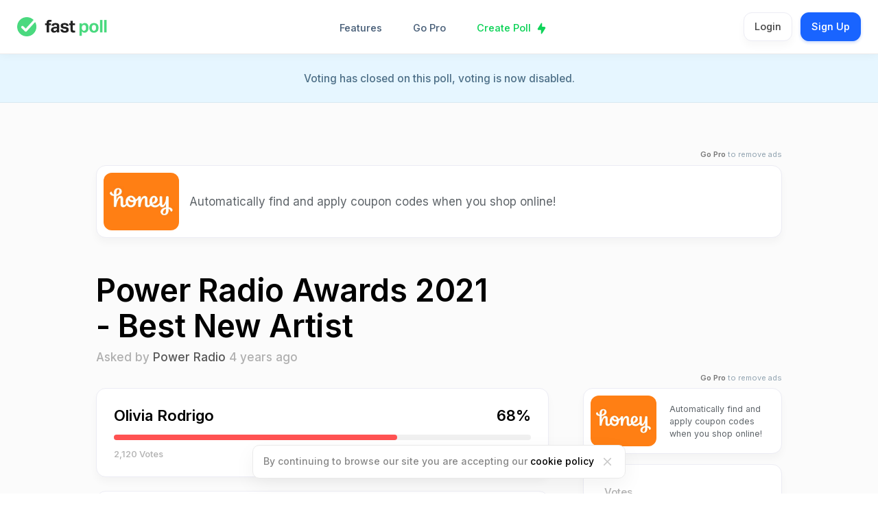

--- FILE ---
content_type: text/html; charset=UTF-8
request_url: https://fast-poll.com/poll/results/bb3a0e90
body_size: 36912
content:
<!doctype html>
<html>
  <head>
    <meta charset="UTF-8">
    <title>Fast Poll - Power Radio Awards 2021 - Best New Artist</title>
    <link rel="shortcut icon" href="https://fast-poll.com/favicon.png" type="image/vnd.microsoft.icon" />
<link rel="icon" href="https://fast-poll.com/favicon.png" type="image/vnd.microsoft.icon" />
<link rel="apple-touch-icon" sizes="57x57" href="https://fast-poll.com/site/icons/apple-touch-icon-57x57.png">
<link rel="apple-touch-icon" sizes="60x60" href="https://fast-poll.com/site/icons/apple-touch-icon-60x60.png">
<link rel="apple-touch-icon" sizes="72x72" href="https://fast-poll.com/site/icons/apple-touch-icon-72x72.png">
<link rel="apple-touch-icon" sizes="76x76" href="https://fast-poll.com/site/icons/apple-touch-icon-76x76.png">
<link rel="apple-touch-icon" sizes="114x114" href="https://fast-poll.com/site/icons/apple-touch-icon-114x114.png">
<link rel="apple-touch-icon" sizes="120x120" href="https://fast-poll.com/site/icons/apple-touch-icon-120x120.png">
<link rel="apple-touch-icon" sizes="144x144" href="https://fast-poll.com/site/icons/apple-touch-icon-144x144.png">
<link rel="apple-touch-icon" sizes="152x152" href="https://fast-poll.com/site/icons/apple-touch-icon-152x152.png">
<link rel="apple-touch-icon" sizes="180x180" href="https://fast-poll.com/site/icons/apple-touch-icon-180x180.png">
<link rel="canonical" href="https://fast-poll.com/poll/results/bb3a0e90" />
<meta name="viewport" content="width=device-width, initial-scale=1">
<meta name="copyright" content="2026, Fast Poll" />
    <meta name="description" content="See the poll results for: Power Radio Awards 2021 - Best New Artist">
    <meta name="robots" content="noindex" />
			    <meta name="twitter:card" content="summary">
	    <meta name="twitter:site" content="@fastpoll_">
	    <meta name="twitter:title" content="Power Radio Awards 2021 - Best New Artist">
	    <meta name="twitter:domain" content="https://fast-poll.com/">
	    <meta name="twitter:image" content="https://fast-poll.com/site/icons/fast-poll-icon-500.jpg" />

	    <meta property="og:url" content="https://fast-poll.com/poll/bb3a0e90" />
	    <meta property="og:type" content="website" />
	    <meta property="og:title" content="Power Radio Awards 2021 - Best New Artist" />
	    <meta property="og:image" content="https://fast-poll.com/site/icons/fast-poll-icon-500.jpg" />
		
		<link href="https://fonts.googleapis.com/css?family=Inter:300,400,500,600,700,800&display=swap&subset=cyrillic,cyrillic-ext,greek,greek-ext,latin-ext,vietnamese" rel="stylesheet">
<link href="https://fast-poll.com/site/css/styles.css?version=2.7.24" rel="stylesheet" type="text/css" />
    <link href="https://fast-poll.com/site/css/tooltipster.bundle.min.css?version=1.8" rel="stylesheet" type="text/css" />

  </head>

  <body>
    <nav >

  <div class="left">
    <a href="https://fast-poll.com/" class="logo" title="Fast Poll"></a>
  </div>

  <div class="mid">
    <div class="nav-mid-links">
      <div class="lrg-dropdown-wrapper">
        <a href="#" class="dropdown-trigger" title="Features">Features</a>
        <div class="lrg-dropdown-menu">
          <div class="lrg-dropdown-menu-top">
            <div class="lrg-dropdown-menu-left">
              <div class="featues-list">
                <a href="https://fast-poll.com/single-choice-poll" title="Single Choice Poll">
                  <div class="icon">
                    <img src="https://fast-poll.com/site/img/nav-feature-icon-single-choice-poll.svg" alt="Single choice poll icon"/>
                  </div>
                  <div class="copy">
                    <div class="title">Single Choice Poll</div>
                    <div class="sub-title">Choose only one option</div>
                  </div>
                </a>

                <a href="https://fast-poll.com/multiple-choice-poll" title="Multiple Choice Poll">
                  <div class="icon">
                    <img src="https://fast-poll.com/site/img/nav-feature-icon-multiple-choice-poll.svg" alt="Multiple choice poll icon"/>
                  </div>
                  <div class="copy">
                    <div class="title">Multiple Choice Poll</div>
                    <div class="sub-title">Choose more than one option</div>
                  </div>
                </a>

                <a href="https://fast-poll.com/image-poll" title="Image Polls">
                  <div class="icon">
                    <img src="https://fast-poll.com/site/img/nav-feature-icon-image-poll.svg" alt="Image poll icon"/>
                  </div>
                  <div class="copy">
                    <div class="title">Image Polls</div>
                    <div class="sub-title">Include images alongside text</div>
                  </div>
                </a>

              </div>
            </div>
            <div class="lrg-dropdown-menu-right">
              <div class="features-links-list-outer">
                <div class="features-links-list-title">Features</div>

                <div class="features-links-list">
                  <div class="features-links-list-column">
                    <a href="https://fast-poll.com/share-polls-with-qr-codes" title="Share polls with QR codes">QR Codes</a>
                    <a href="https://fast-poll.com/quick-poll-sharing" title="Quick poll sharing">Fast Sharing</a>
                    <a href="https://fast-poll.com/quick-anonymous-poll" title="Quick anonymous poll">Anonymous Poll</a>
                    <a href="https://fast-poll.com/instant-online-voting" title="Instant online voting">Instant Voting</a>
                    <a href="https://fast-poll.com/advanced-poll-stats" title="Advanced poll stats">Advanced Stats</a>
                  </div>

                  <div class="features-links-list-column">
                    <a href="https://fast-poll.com/hidden-poll-results" title="Hidden poll results">Hide Poll Results</a>
                    <a href="https://fast-poll.com/online-poll-security" title="Online poll security">Poll Security</a>
                    <a href="https://fast-poll.com/auto-close-online-poll" title="Auto close online poll">Auto Close Voting</a>
                  </div>
                </div>

              </div>
            </div>
          </div>
          <div class="lrg-dropdown-menu-bottom">
            <div class="lrg-dropdown-menu-bottom-left">
              <div class="title">Create your poll</div>
              <div class="sub-title">Get votes instantly from anyone, no login required.</div>
            </div>
            <div class="lrg-dropdown-menu-bottom-right">
              <a href="https://fast-poll.com/new" class="button sml white" title="Create poll">Create poll</a>
            </div>
          </div>
        </div>
      </div>
      <a href="https://fast-poll.com/pro" class="pro-nav-link" title="Go Pro" data-upgrade-event="go_pro_link_click" data-upgrade-location="nav_link">Go Pro</a>
      <a href="https://fast-poll.com/new" class="create-poll" title="Create Poll">Create Poll</a>
    </div>
  </div>

  <div class="right">

          <div class="nav-links">
        <a href="https://fast-poll.com/user/login" class="button white sml" title="Login">Login</a>
        <a href="https://fast-poll.com/user/signup" class="button sml" title="Sign Up">Sign Up</a>
      </div>

    

		<a class="hamburger hamburger--squeeze" href="#">
			<div class="hamburger-box">
				<div class="hamburger-inner"></div>
			</div>
		</a>


  </div>



</nav>




<div class="mobile-nav">

  <div class="mobile-nav-inner">

    
      <div class="nav-links">
        <a href="https://fast-poll.com/new" class="create-poll-mobile-link" title="Create Poll">Create Poll</a>
        <a href="https://fast-poll.com/pro" class="pro-mobile-link" title="Go Pro" data-upgrade-event="go_pro_link_click" data-upgrade-location="nav_link">Go Pro</a>
        <a href="#" class="mobile-nav-features-link" title="Features">Features</a>
        <div class="nav-links-features">
          <a href="https://fast-poll.com/single-choice-poll" title="Single Choice Poll">Single Choice Poll</a>
          <a href="https://fast-poll.com/multiple-choice-poll" title="Multiple Choice Poll">Multiple Choice Poll</a>
          <a href="https://fast-poll.com/image-poll" title="Image Polls">Image Polls</a>
          <a href="https://fast-poll.com/share-polls-with-qr-codes" title="Share polls with QR codes">QR Codes</a>
          <a href="https://fast-poll.com/quick-poll-sharing" title="Quick poll sharing">Fast Sharing</a>
          <a href="https://fast-poll.com/quick-anonymous-poll" title="Quick anonymous poll">Anonymous Poll</a>
          <a href="https://fast-poll.com/instant-online-voting" title="Instant online voting">Instant Voting</a>
          <a href="https://fast-poll.com/advanced-poll-stats" title="Advanced poll stats">Advanced Stats</a>
          <a href="https://fast-poll.com/hidden-poll-results" title="Hidden poll results">Hide Poll Results</a>
          <a href="https://fast-poll.com/online-poll-security" title="Online poll security">Poll Security</a>
          <a href="https://fast-poll.com/auto-close-online-poll" title="Auto close online poll">Auto Close Voting</a>
        </div>
        <a href="https://fast-poll.com/support" title="Support">Support</a>
        <a href="https://fast-poll.com/contact" title="Get in touch">Get in touch</a>
      </div>
      <div class="nav-buttons">
        <a href="https://fast-poll.com/user/login" class="button white md full-width" title="Login">Login</a>
        <a href="https://fast-poll.com/user/signup" class="button md full-width" title="Sign Up">Sign Up</a>
      </div>

    
  </div>

</div>



		<div class="notice-results-wrapper">
			
		</div>

					<div class='notice closed'>Voting has closed on this poll, voting is now disabled.</div>
		
		

    <main class="poll-results-page voting-closed user-not-voted">


			<div class="inner-wrapper lrg">

																														<div class="poll-vote-ad-space-wrapper">
									<div class="poll-top-ad-wrapper">
										<a href="https://fast-poll.com/pro" class="go-pro-ad-link" title="Go Pro" data-upgrade-event="go_pro_link_click" data-upgrade-location="poll_results_ad_top"><span>Go Pro</span> to remove ads</a>
										<div class="poll-top-ad-inner">
											<div class="poll-top-ad-image">
												<a href="https://www.joinhoney.com/ref/x3qzl3y" target="_blank" class="fp-ad-space" data-ad-id="c794e682-b00a-11eb-917d-020055" title="Automatically find and apply coupon codes when you shop online!">
													<img src="https://fastpoll-assets.s3.us-east-2.amazonaws.com/ad/6096a1fb61d9e_ad.jpg" alt="Honey" />
												</a>
											</div>
											<div class="poll-top-ad-copy">
												<p>
													<a href="https://www.joinhoney.com/ref/x3qzl3y" target="_blank" class="fp-ad-space" data-ad-id="c794e682-b00a-11eb-917d-020055" title="Automatically find and apply coupon codes when you shop online!">
														Automatically find and apply coupon codes when you shop online!													</a>
												</p>
											</div>
										</div>
									</div>
								</div>
																						

				<div class="poll-results-top">
					<h1 class="standard">Power Radio Awards 2021 - Best New Artist</h1>
					<div class="author-date">
						Asked by
													<div class="user-profile-info-wrapper">
								<a href="#" class="user-profile-dropdown-link dropdown-trigger">
									Power Radio								</a>
								<div class="dropdown-menu">

								</div>
							</div>
						
						<time class="timeago" datetime="2021-12-17T20:34:28+0000" title="17th December 2021"></time>
					</div>
				</div>



				<div class="poll-results-columns">

						<div class="left">

							

							<div class="poll-results">

							
								<div class="poll-item red mix" data-id="bb46571e-5f78-11ec-b455-020055" data-order="2120">

									
									<div class="poll-results-heading">
										<div class="poll-results-heading-string">
											<h2>Olivia Rodrigo</h2>
										</div>
										<div class="poll-results-heading-right">
											<p class="percent">68%</p>
										</div>
									</div>

									<div class="poll-results-bar">
										<div class="poll-bar" style="width:68%;"></div>
									</div>

									<div class="poll-votes-number" data-votes="2120">
										<p>
											<span class="votes" id="inline-vote-bb46571e-5f78-11ec-b455-020055">2,120</span>
											Votes
										</p>
										<span class="count" style="display:none">1</span>
										<span class="order" style="display:none">2120</span>
									</div>

								</div>

							
								<div class="poll-item blue mix" data-id="bb46a597-5f78-11ec-b455-020055" data-order="301">

									
									<div class="poll-results-heading">
										<div class="poll-results-heading-string">
											<h2>Saweetie</h2>
										</div>
										<div class="poll-results-heading-right">
											<p class="percent">10%</p>
										</div>
									</div>

									<div class="poll-results-bar">
										<div class="poll-bar" style="width:10%;"></div>
									</div>

									<div class="poll-votes-number" data-votes="301">
										<p>
											<span class="votes" id="inline-vote-bb46a597-5f78-11ec-b455-020055">301</span>
											Votes
										</p>
										<span class="count" style="display:none">4</span>
										<span class="order" style="display:none">301</span>
									</div>

								</div>

							
								<div class="poll-item green mix" data-id="bb4692ac-5f78-11ec-b455-020055" data-order="277">

									
									<div class="poll-results-heading">
										<div class="poll-results-heading-string">
											<h2>The Kid LAROI</h2>
										</div>
										<div class="poll-results-heading-right">
											<p class="percent">9%</p>
										</div>
									</div>

									<div class="poll-results-bar">
										<div class="poll-bar" style="width:9%;"></div>
									</div>

									<div class="poll-votes-number" data-votes="277">
										<p>
											<span class="votes" id="inline-vote-bb4692ac-5f78-11ec-b455-020055">277</span>
											Votes
										</p>
										<span class="count" style="display:none">2</span>
										<span class="order" style="display:none">277</span>
									</div>

								</div>

							
								<div class="poll-item yellow mix" data-id="bb46acc3-5f78-11ec-b455-020055" data-order="156">

									
									<div class="poll-results-heading">
										<div class="poll-results-heading-string">
											<h2>Glass Animals</h2>
										</div>
										<div class="poll-results-heading-right">
											<p class="percent">5%</p>
										</div>
									</div>

									<div class="poll-results-bar">
										<div class="poll-bar" style="width:5%;"></div>
									</div>

									<div class="poll-votes-number" data-votes="156">
										<p>
											<span class="votes" id="inline-vote-bb46acc3-5f78-11ec-b455-020055">156</span>
											Votes
										</p>
										<span class="count" style="display:none">5</span>
										<span class="order" style="display:none">156</span>
									</div>

								</div>

							
								<div class="poll-item purple mix" data-id="bb46b3d5-5f78-11ec-b455-020055" data-order="134">

									
									<div class="poll-results-heading">
										<div class="poll-results-heading-string">
											<h2>Giveon</h2>
										</div>
										<div class="poll-results-heading-right">
											<p class="percent">4%</p>
										</div>
									</div>

									<div class="poll-results-bar">
										<div class="poll-bar" style="width:4%;"></div>
									</div>

									<div class="poll-votes-number" data-votes="134">
										<p>
											<span class="votes" id="inline-vote-bb46b3d5-5f78-11ec-b455-020055">134</span>
											Votes
										</p>
										<span class="count" style="display:none">6</span>
										<span class="order" style="display:none">134</span>
									</div>

								</div>

							
								<div class="poll-item orange mix" data-id="bb469ded-5f78-11ec-b455-020055" data-order="128">

									
									<div class="poll-results-heading">
										<div class="poll-results-heading-string">
											<h2>Griff</h2>
										</div>
										<div class="poll-results-heading-right">
											<p class="percent">4%</p>
										</div>
									</div>

									<div class="poll-results-bar">
										<div class="poll-bar" style="width:4%;"></div>
									</div>

									<div class="poll-votes-number" data-votes="128">
										<p>
											<span class="votes" id="inline-vote-bb469ded-5f78-11ec-b455-020055">128</span>
											Votes
										</p>
										<span class="count" style="display:none">3</span>
										<span class="order" style="display:none">128</span>
									</div>

								</div>

							
							</div>


							<div class="mobile-poll-settings-wrapper">

															</div>

							
							
						</div>






						<div class="right">





							
																											<div class="poll-right-ad-wrapper">
											<a href="https://fast-poll.com/pro" class="go-pro-ad-link" title="Go Pro" data-upgrade-event="go_pro_link_click" data-upgrade-location="poll_results_ad_inline"><span>Go Pro</span> to remove ads</a>
											<div class="poll-right-ad-inner">
												<div class="poll-right-ad-image">
													<a href="https://www.joinhoney.com/ref/x3qzl3y" target="_blank" class="fp-ad-space" data-ad-id="c794e682-b00a-11eb-917d-020055" title="Automatically find and apply coupon codes when you shop online!">
														<img src="https://fastpoll-assets.s3.us-east-2.amazonaws.com/ad/6096a1fb61d9e_ad.jpg" alt="Honey" />
													</a>
												</div>
												<div class="poll-right-ad-copy">
													<p>
														<a href="https://www.joinhoney.com/ref/x3qzl3y" target="_blank" class="fp-ad-space" data-ad-id="c794e682-b00a-11eb-917d-020055" title="Automatically find and apply coupon codes when you shop online!">
															Automatically find and apply coupon codes when you shop online!														</a>
													</p>
												</div>

											</div>
										</div>
																								


			        <div class="poll-results-right-column">
			          <div class="poll-results-right-column-stick">

									

			            <div class="poll-right-column-inner">

			              <div class="poll-votes-count">

											<div class="poll-votes-count-inner">
												<p class="votes-title" >Votes</p>
												<p class="votes-number" id="votes-number-count">3,116</p>
											</div>

											
			              </div>

														              <div class="poll-results-share">
				                <div class="share-title">Share</div>

												<div class="poll-results-share-links">
														<a href="https://twitter.com/intent/tweet/?text=Power Radio Awards 2021 - Best New Artist%20Vote%20now%20at%20&url=https://fast-poll.com/poll/results/bb3a0e90" target="_blank" class="x" title="Share on Twitter">
															<p class="icon">
																<img src="https://fast-poll.com/site/img/icon-share-x.svg"/>
															</p>
															<p>Share on X</p>
														</a>

														<a href="https://www.facebook.com/sharer/sharer.php?u=https://fast-poll.com/poll/results/bb3a0e90" target="_blank"  class="facebook" title="Share on Facebook">
															<p class="icon">
																<img src="https://fast-poll.com/site/img/icon-share-facebook.svg"/>
															</p>
															<p>Share on Facebook</p>
														</a>

														<a href="https://api.whatsapp.com/send?text=Power Radio Awards 2021 - Best New Artist%20-%20Vote%20now%20at%20https://fast-poll.com/poll/results/bb3a0e90" target="_blank"  class="share-link whatsapp" title="Share on WhatsApp">
															<p class="icon">
																<img src="https://fast-poll.com/site/img/icon-share-whatsapp.svg"/>
															</p>
															<p>Share on WhatsApp</p>
														</a>

				                    <a href="#" data-reveal-id="copy-url-modal" class="link" title="Share Link">
															<p class="icon">
																<img src="https://fast-poll.com/site/img/icon-share-link.svg"/>
															</p>
															<p>Share Link</p>
														</a>

														<a href="#" class="qr-code" data-reveal-id="qr-code-modal" title="Share QR Code">
															<p class="icon">
																<img src="https://fast-poll.com/site/img/icon-share-qr-code.svg"/>
															</p>
															<p>Share QR Code</p>
														</a>
				                </div>


				              </div>

										
													            </div>


									

									
																			<div class="report-button">
											<a href="#" data-reveal-id="report" title="Report abuse">Report abuse</a>
										</div>
									


			          </div>
			        </div>


						</div>

				</div>

      </div>





			
				<div class="comments">

					<div class="inner-wrapper lrg">

						<div class="header">
							<div class="left">
								<h2>Comments</h2>
							</div>

							<div class="right">
								<p>
									0 comments
								</p>
							</div>

						</div>

						<div class="comments-inner">

							
							

							
								
								<div class="comments-prompt">
									<strong>Login to post a comment</strong>
									<p>
										Don't have an account? Signing up takes 20 seconds and is completly free.
									</p>
									<a href="https://fast-poll.com/user/signup/" class="button md" title="Sign Up">Sign Up</a>
									<a href="https://fast-poll.com/user/login/" class="button md white" title="Login">Login</a>
								</div>

								
							

						</div>

					</div>


				</div>
			
    </main>





		<!-- report modal -->
    <div id="report" class="reveal-modal default-modal">
			<div class="modal-copy">
				<p class="title">Report poll</p>
				<p class="subtitle">If you feel this poll is inappropriate or breaches our terms of use you can report it and a member of the team will review it.</p>
				<form action='https://fast-poll.com/poll/function/report/' method='post' name='form' >
          <input type="hidden" id="poll_id" name="poll_id" value="bb3a0e90" readonly/>
          <button type="submit" class="button-pastel red" title="Report Poll">Report Poll</button>
        </form>
			</div>
			<a class="close-reveal-modal-button close-reveal-modal"></a>
    </div>


		<!-- report comment modal -->
		<div id="report-comment" class="reveal-modal default-modal">
			<div class="modal-copy">
				<p class="title">Do you want to report this comment?</p>
				<p class="subtitle">If you feel this comment is inappropriate or breaches our terms of use you can report it and a member of the team will review it.</p>
				<form action='https://fast-poll.com/poll/function/report-comment/' method='post' name='form' >
          <input type="hidden" id="comment_id" name="comment_id" value="bb3a0e90" readonly/>
          <button type="submit" class="button-pastel red" title="Report Comment">Report Comment</button>
        </form>
			</div>
			<a class="close-reveal-modal-button close-reveal-modal"></a>
    </div>


		<!-- link modal -->
		<div id="copy-url-modal" class="reveal-modal medium new-poll">

			<div class="new-poll-modal">

				<div class="poll-created-top">
					<div class="poll-created-copy">
						<p class="title">Share via Link</p>
						<p class="subtitle">Use this at a public event or conference to allow large groups of people to access the poll url easily.</p>
					</div>

					<div class="modal-toggle">
						<div class="modal-toggle-wrapper url-modal-toggle">
							<a href="#" class="voting-link active" title="Voting Page" data="voting-url">Voting Page</a>
							<a href="#" class="results-link" title="Results Page" data="results-url">Results Page</a>
						</div>
					</div>

				</div>

				<div class="modal-share-block-bottom">
					<div class="poll-share-url" id="voting-url">
						<div class="input-wrapper">
							<input type="text" name="poll_url" value="https://fast-poll.com/poll/bb3a0e90" disabled/>
							<div class="copy-to-clipboard-link">
								<a href="#" data-clipboard-text="https://fast-poll.com/poll/bb3a0e90" class="modal-copy-url-link clipboard-vote-link tooltip-copy-vote-url" title="Copy Link">
									<img src="https://fast-poll.com/site/img/icon-copy-url-inline.svg"/>
								</a>
							</div>
						</div>
						<div class="modal-share-block-bottom-line">
							The above link will take users to the voting page
						</div>
					</div>


					<div class="poll-share-url hidden" id="results-url">
						<div class="input-wrapper">
							<input type="text" name="poll_url" value="https://fast-poll.com/poll/results/bb3a0e90" disabled/>
							<div class="copy-to-clipboard-link">
								<a href="#" data-clipboard-text="https://fast-poll.com/poll/results/bb3a0e90" class="modal-copy-url-link clipboard-results-link tooltip-copy-results-url" title="Copy Link">
									<img src="https://fast-poll.com/site/img/icon-copy-url-inline.svg"/>
								</a>
							</div>
						</div>
						<div class="modal-share-block-bottom-line">
							The above link will take users to the results page
						</div>
					</div>
				</div>

			</div>

			<a class="close-reveal-modal-button close-reveal-modal"></a>
		</div>


		<!-- qr code modal -->
		<div id="qr-code-modal" class="reveal-modal medium new-poll">
			<div class="new-poll-modal">

				<div class="poll-created-top">
					<div class="poll-created-copy">
						<p class="title">Share via QR Code</p>
						<p class="subtitle">Use this at a public event or conference to allow large groups of people to access the poll url easily.</p>
					</div>

					<div class="modal-toggle">
						<div class="modal-toggle-wrapper qr-code-modal-toggle">
							<a href="#" class="voting-link active" title="Voting Page" data="voting-qr-code">Voting Page</a>
							<a href="#" class="results-link" title="Results Page" data="results-qr-code">Results Page</a>
						</div>
					</div>

				</div>
			</div>

			<div class="modal-share-block-bottom">
				<div class="poll-share-url" id="voting-qr-code">
					<div class="qr-code-modal-wrapper">
						<a href="#" class="qr-code-square tooltip-sml" id="vote-page-qr-code" title="Click to download"></a>
					</div>
					<div class="qr-code-block-button">
						<a href="#" class="sml-white-button presentation-mode-button" data-presentation-mode-link="poll-vote">Presentation Mode</a>
					</div>
					<div class="modal-share-block-bottom-line">
						The above link will take users to the voting page
					</div>
				</div>


				<div class="poll-share-url hidden" id="results-qr-code">
					<div class="qr-code-modal-wrapper">
						<a href="#" class="qr-code-square tooltip-sml" id="results-page-qr-code" title="Click to download"></a>
					</div>

					<div class="qr-code-block-button">
						<a href="#" class="sml-white-button presentation-mode-button" data-presentation-mode-link="poll-results">Presentation Mode</a>
					</div>
					<div class="modal-share-block-bottom-line">
						The above link will take users to the results page
					</div>
				</div>
			</div>

      <a class="close-reveal-modal-button close-reveal-modal"></a>
    </div>


		<div class="stopped-data-notice">
		  <div class="getting-data-inner">
		    <p>No longer getting data due to inactivity.</p>
				<p class="subtitle">Scroll to start getting data again.</p>
		  </div>
		</div>


		<!-- presentation mode vote -->
		<div class="presentation-mode" data-presentation-mode-content="poll-vote">
			<div class="presentation-mode-inner">
				<div class="presentation-mode-qr-code-wrapper" id="vote-page-presentation-mode-qr-code">

				</div>
				<div class="presentation-mode-url-wrapper">
					https://fast-poll.com/poll/bb3a0e90				</div>
			</div>
			<div class="presentation-mode-footer">
				<a href="#" class="button-pastel grey presentation-mode-button full-width">Close Presentation Mode</a>
			</div>
		</div>


		<!-- presentation mode results -->
		<div class="presentation-mode" data-presentation-mode-content="poll-results">
			<div class="presentation-mode-inner">
				<div class="presentation-mode-qr-code-wrapper" id="results-page-presentation-mode-qr-code">

				</div>
				<div class="presentation-mode-url-wrapper">
					https://fast-poll.com/poll/results/bb3a0e90				</div>
			</div>
			<div class="presentation-mode-footer">
				<a href="#" class="button-pastel grey presentation-mode-button full-width">Close Presentation Mode</a>
			</div>
		</div>



		<div class="poll-results-footer">
			<footer>
  <div class="inner-wrapper x-lrg">
    <div class="footer-inner">

      <div class="top">
        <a href="https://fast-poll.com/" class="icon">
          <img src="https://fast-poll.com/site/img/fast-poll-icon.svg" alt="Logo"/>
        </a>
      </div>

      <div class="bottom">
        <div class="links">
          <div class="links-column">
            <p class="title">Platform</p>
            <a href="https://fast-poll.com/pro" title="Go Pro" data-upgrade-event="go_pro_link_click" data-upgrade-location="footer_link">Go Pro</a>
            <a href="https://fast-poll.com/new"title="Create Poll">Create Poll</a>
													<a href="https://fast-poll.com/user/signup" title="Sign Up">Sign Up</a>
	  	        <a href="https://fast-poll.com/user/login" title="Login">Login</a>
            						<a href="https://fast-poll.com/support" title="Support">Support</a>
            <a href="https://fast-poll.com/contact" title="Get in touch">Get in touch</a>
          </div>


          <div class="links-column">
            <p class="title">Features</p>
            <a href="https://fast-poll.com/share-polls-with-qr-codes">QR Codes</a>
            <a href="https://fast-poll.com/quick-poll-sharing">Fast Sharing</a>
            <a href="https://fast-poll.com/quick-anonymous-poll">Anonymous Poll</a>
            <a href="https://fast-poll.com/instant-online-voting">Instant Voting</a>
            <a href="https://fast-poll.com/advanced-poll-stats">Advanced Stats</a>
            <a href="https://fast-poll.com/hidden-poll-results">Hide Poll Results</a>
            <a href="https://fast-poll.com/online-poll-security">Poll Security</a>
            <a href="https://fast-poll.com/auto-close-online-poll">Auto Close Voting</a>
          </div>

          <div class="links-column">
            <p class="title">Company</p>
            <a href="https://fast-poll.com/about" title="About Us">About Us</a>
						<a href="https://fast-poll.com/brand" title="Brand">Brand</a>
            <a href="https://fast-poll.com/privacy/" title="Privacy">Privacy</a>
            <a href="https://fast-poll.com/terms/" title="Terms">Terms</a>
            <a href="https://fast-poll.com/cookies/" title="Terms">Cookies</a>
            <a href="https://twitter.com/fastpoll_" target="_blank">Find us on X</a>
            <a href="https://www.facebook.com/Fastpolls/" target="_blank">Find us on Facebook</a>
          </div>



          <div class="links-column use-cases">
            <p class="title">Use Cases</p>
            
              <a href="https://fast-poll.com/use-cases/#business-marketing">Business &amp; Marketing</a>

            
              <a href="https://fast-poll.com/use-cases/#education-training">Education &amp; Training</a>

            
              <a href="https://fast-poll.com/use-cases/#entertainment-media">Entertainment &amp; Media</a>

            
              <a href="https://fast-poll.com/use-cases/#events-public-speaking">Events &amp; Public Speaking</a>

            
              <a href="https://fast-poll.com/use-cases/#finance-investment">Finance &amp; Investment</a>

            
              <a href="https://fast-poll.com/use-cases/#health-wellness">Health &amp; Wellness</a>

            
              <a href="https://fast-poll.com/use-cases/#human-resources-workplace">Human Resources &amp; Workplace</a>

            
              <a href="https://fast-poll.com/use-cases/#nonprofits-community-engagement">Nonprofits &amp; Community Engagement</a>

                        <a href="https://fast-poll.com/use-cases/" class="all-use-cases-footer-link">All Use Cases</a>

          </div>

        </div>
      </div>
    </div>

    <div class="footer-bottom">
      <div class="left">
        <p>
          Over 8 million votes cast
        </p>
      </div>

			<div class="right">
				<p>
					Copyright &copy; 2026				</p>
			</div>

    </div>
  </div>
</footer>
		</div>


		<div class="results-cookie-banner voting-closed user-not-voted">
		</div>


		
		<div id="pro-modal" class="reveal-modal medium pro-sub-modal-background">

      <div class="pro-sub-modal">
				<div class="pro-sub-modal-icon">
          <img src="https://fast-poll.com/site/img/icon-pro-blue-bolt.svg"/>
				</div>
				<div class="pro-sub-modal-copy">
					<div class="pro-title">Upgrade to Pro</div>
					<div class="pro-subtitle">
            <p>
              Unlock advanced funtionality for polls, remove ads and access advanced stats and more with our Pro plans.
            </p>
					</div>
					<div class="pro-sub-button-wrapper">
						<a href="https://fast-poll.com/pro" class="button md close-reveal-modal">Learn more about Pro</a>
					</div>
					<div class="pro-sub-footer">
						Risk free, cancel anytime
					</div>
				</div>
			</div>


      <a class="close-reveal-modal-button close-reveal-modal"></a>
    </div>





		
		<script src="https://fast-poll.com/site/js/jquery-3.6.0.min.js" type="text/javascript"></script>
		<script src="https://fast-poll.com/site/js/jquery.timeago.js" type="text/javascript"></script>
		<script src="https://fast-poll.com/site/js/tooltipster.bundle.min.js" type="text/javascript"></script>
		<script src="https://fast-poll.com/site/js/jquery.reveal.js" type="text/javascript"></script>
		<script src="https://fast-poll.com/site/js/ifvisible.min.js" type="text/javascript"></script>
		<script src="https://fast-poll.com/site/js/clipboard.min.js" type="text/javascript"></script>
		<script src="https://fast-poll.com/site/js/jquery.sticky.js" type="text/javascript"></script>
		<script src="https://fast-poll.com/site/js/isotope.pkgd.js" type="text/javascript"></script>
		<script src="https://fast-poll.com/site/js/countUp.min.js" type="text/javascript"></script>
		<script src="https://fast-poll.com/site/js/moment.min.js" type="text/javascript"></script>
		<script src="https://fast-poll.com/site/js/moment-timezone.min.js" type="text/javascript"></script>
		<script src="https://fast-poll.com/site/js/moment-timezone-with-data.min.js" type="text/javascript"></script>
		<script src="https://fast-poll.com/site/js/countdown.min.js" type="text/javascript"></script>
		<script src="https://fast-poll.com/site/js/moment-countdown.min.js" type="text/javascript"></script>
		<script src="https://fast-poll.com/site/js/jquery.cookie.js?v=0.0.5" type="text/javascript"></script>
		<script src="https://fast-poll.com/site/js/jquery-qrcode-0.16.0.min.js?v=0.0.5" type="text/javascript"></script>
		<script src="https://fast-poll.com/site/js/jquery.waypoints.min.js?v=0.0.5" type="text/javascript"></script>
		<script src="https://fast-poll.com/site/js/jquery.validate.min.js?v=0.0.5" type="text/javascript"></script>
		<script src="https://fast-poll.com/site/js/fast-poll-qr-share.js?v=0.0.5" type="text/javascript"></script>
		<script src="https://fast-poll.com/site/js/fast-poll-clipboard-functions.js?v=0.0.5" type="text/javascript"></script>
		<script src="https://fast-poll.com/site/js/fast-poll-results.js?v=0.0.5" type="text/javascript" data-root-variable="https://fast-poll.com" data-profile-variable="8a9a069a-df59-11eb-b0a2-020055"></script>

		

		<script src="https://fast-poll.com/site/js/site.js?v=1768969137" type="text/javascript"></script>
      <!-- Global site tag (gtag.js) - Google Analytics -->
  <script async src="https://www.googletagmanager.com/gtag/js?id=UA-129065603-1"></script>
  <script>
    window.dataLayer = window.dataLayer || [];
    function gtag(){dataLayer.push(arguments);}
    gtag('js', new Date());

    gtag('config', 'UA-129065603-1');
  </script>


    <script>

      $(document).ready(function(){

    		

    		// qr code results page
    		$('#results-page-qr-code, #results-page-presentation-mode-qr-code').qrcode({
    				"size": 800,
    		    "color": "#3a3",
    		    "text": "https://fast-poll.com/poll/results/bb3a0e90",
    				render: 'image'
    		});

				// qr code vote page
    		$('#vote-page-qr-code, #vote-page-presentation-mode-qr-code').qrcode({
    				"size": 800,
    		    "color": "#3a3",
    		    "text": "https://fast-poll.com/poll/bb3a0e90",
    				render: 'image'
    		});


    		
      });


    </script>
    <script></script>

  </body>

</html>


--- FILE ---
content_type: text/css
request_url: https://fast-poll.com/site/css/styles.css?version=2.7.24
body_size: 351526
content:
/* reset */

html,body,div,span,object,iframe,h2,h3,h4,h5,h6,p,blockquote,pre,abbr,address,cite,code,del,dfn,em,img,ins,kbd,q,samp,small,strong,sub,sup,var,b,i,dl,dt,dd,ol,ul,li,fieldset,form,label,legend,table,caption,tbody,tfoot,thead,tr,th,td,article,aside,canvas,details,figcaption,figure,footer,header,hgroup,menu,nav,section,summary,time,mark,audio,video{background:transparent;border:0;font-size:100%;margin:0;outline:0;padding:0;vertical-align:baseline}body{line-height:1}article,aside,details,figcaption,figure,footer,header,hgroup,menu,nav,section{display:block}blockquote,q{quotes:none}blockquote:before,blockquote:after,q:before,q:after{content:none}a{background:transparent;font-size:100%;margin:0;padding:0;vertical-align:baseline}ins{background-color:#ff9;color:#000;text-decoration:none}mark{background-color:#ff9;color:#000;font-style:italic;font-weight:700}del{text-decoration:line-through}abbr[title],dfn[title]{border-bottom:1px dotted;cursor:help}table{border-collapse:collapse;border-spacing:0}hr{border:0;border-top:1px solid #ccc;display:block;height:1px;margin:1em 0;padding:0}input,select{vertical-align:middle}

html {
  -moz-osx-font-smoothing: grayscale;
  -webkit-font-smoothing: antialiased;
  font-smoothing: antialiased;
  font-weight: 400;
}

* {
	box-sizing:border-box
}

input:-webkit-autofill {
  -webkit-box-shadow: 0 0 0 40px white inset, 0 2px 4px 0 rgba(0,0,0,0.06) !important;
	border-color: #fff !important;
}

input:-webkit-autofill:focus,
input:-webkit-autofill:active  {
  -webkit-box-shadow: 0 0 0 40px white inset, 0 0 10px 0 rgba(65,153,255,0.45) !important;
	border-color: #4199FF !important;
}

::selection {
	background: #dbdeea;
	color: #fff;
}

::-moz-selection {
	background: #dbdeea;
	color: #fff;
}

::-moz-focus-inner {
	border:0;
	margin:0;
	padding:0;
}

a,a:visited {
	color:#2e2e2e;
	outline:none;
	text-decoration:none;
  transition: background 0.5s ease, color 0.5s ease;
}

a:hover {
	color:#666;
	outline:none;
	text-decoration:none;
}

button {
	transition: background 0.5s ease;
	font-family: 'Inter', sans-serif;
}
input, textarea, .redactor-editor {
	transition: border 0.5s ease, color 0.5s ease;
}

h1,h2,h3 {
	-webkit-font-smoothing:antialiased;
	border:0;
	margin:0;
	padding:0;
	font-family: 'Inter', sans-serif;
}

body {
	-webkit-font-smoothing:antialiased;
  background-color: #FFF;
	color:#2D2D2D;
	font-family: 'Inter', sans-serif;
	line-height:1;
	word-wrap:break-word;
	margin:0;
	padding:0;
	transition: background-color 0.5s ease;
  overflow-x: hidden;
}

img {
	width: 100%;
	height: auto;
}

body.no-scroll {
  overflow: hidden;
}

main {
	float: left;
	width: 100%;
}


.poll-outer-wrapper {
  float: left;
  width: 100%;
  padding: 0px 0px 70px 0px;
}

.inner-wrapper {
  width: 960px;
  margin-left: auto;
  margin-right: auto;
}

.inner-wrapper.x-lrg {
  width: 1200px;
}

.inner-wrapper.lrg {
  width: 1000px;
}

.inner-wrapper.mid-lrg {
  width: 1100px;
}

.inner-wrapper.md {
  width: 900px;
}


.inner-wrapper.sml {
  width: 850px;
}

.inner-wrapper.x-sml {
  width: 650px;
}

.inner-wrapper.xx-sml {
  width: 560px;
}

.inner-wrapper.session-form-width {
  width: 340px;
}


main.profile-polls {
  padding: 90px 0px 90px 0px;
}

main.home-page {
	background-color: #FFF;
	padding: 0px;
	overflow: hidden;
}


.v-space-lrg {
  padding: 80px 0px;
}

.m-t-md {
	margin-top: 15px;
}

/* buttons */

a.button, button.button {
  background: #1964FF;
  box-shadow: 0px 2px 4px rgba(0, 78, 236, 0.22);
  border-radius: 12px;
  color: #fff;
  font-style: normal;
  font-weight: 535;
  font-variation-settings: 'wght' 535;
  font-size: 15px;
  line-height: 18px;
  text-align: center;
  padding: 14px 18px;
  float: left;
  text-align: center;
  outline: none;
  cursor: pointer;
  transition: opacity 0.5s ease;
  border: 1px solid #1964FF;
}

.button.sml {
  font-size: 14.5px;
  line-height: 16px;
  padding: 12px 15px;
}

.button.md {
  font-size: 15.5px;
  line-height: 18px;
  padding: 15px 22px;
}

.button.lrg {
  font-size: 16.5px;
  line-height: 20px;
  padding: 15px 21px;
}

.button.x-lrg {
  font-size: 18.5px;
  line-height: 22px;
  padding: 16px 25px;
}


.button:hover {
  opacity: 0.7;
  color: #FFF;
}

.button.white {
  background: #FFFFFF;
  border: 1px solid #ECECF4;
  box-shadow: 0px 7px 12px rgba(0, 0, 0, 0.03);
  color: #4b4b4b;
}

.button.grey {
  background: #F0F0F0;
  border: 1px solid #F0F0F0;
  box-shadow: 0px 2px 4px #F3F3F3;
  color: #4F586D;
}

.button.no-shadow {
  box-shadow: none;
}

.button.full-width {
  width: 100%;
}

.button.pink {
  background: #FE0496;
  box-shadow: 0px 2px 4px rgba(254, 4, 150, 0.22);
  border: 1px solid #FE0496;
  color: #fff;
}



a.button-pastel, button.button-pastel {
  background: #FFFFFF;
  border: 1px solid #ECECF4;
  box-shadow: 0px 7px 12px rgba(0, 0, 0, 0.03);
  border-radius: 12px;
  color: #4B617A;
  font-style: normal;
  font-weight: 535;
  font-variation-settings: 'wght' 535;
  font-size: 15px;
  line-height: 18px;
  text-align: center;
  padding: 13px 17px 12px 17px;
  float: left;
  text-align: center;
  outline: none;
  cursor: pointer;
  transition: opacity 0.5s ease;
}

.button-pastel.blue {
  background: #E2ECFF;
  border: 1px solid #C9DAFF;
  color: #1964FF;
}

.button-pastel.green {
  background: #EBFAE2;
  border: 1px solid #D1E9C3;
  color: #4F9C20;
}

.button-pastel.red {
  background: #FDF2F2;
  border: 1px solid #F1D4D4;
  color: #ff313e;
}

.button-pastel.orange {
  background: #FFF5F1;
  border: 1px solid #FCDEC8;
  color: #FF6F00;
}

.button-pastel.grey {
  background: #F9F9F9;
  border: 1px solid #DCDCDC;
  color: #2A2E33;
}

.button-pastel:hover {
  opacity: 0.7;
}

.button-pastel.no-shadow {
  box-shadow: none;
}

.button-pastel.md {
  font-size: 14px;
  line-height: 16px;
  padding: 12.5px 15px 12.5px 15px;
}

.button-pastel.full-width {
  width: 100%;
}

.button-pastel.no-shadow {
  box-shadow: none;
}

.button.disabled {
  opacity: 0.7;
}

a.button-alt.outline {
  float: left;
  background-color: #FFFFFF;
  border: 1px solid #E5E5E5;
  box-shadow: 0px 2px 5px rgb(0 0 0 / 5%);
  border-radius: 7px;
  padding: 6px 10px 6px 10px;
  font-style: normal;
  font-weight: 500;
  font-size: 14px;
  line-height: 18px;
  color: #1A1919;
}

a.sml-white-button {
  float: left;
  border-radius: 11px;
  border: 1px solid #D2D2D2;
  background: #FFF;
  box-shadow: 0px 3px 8px 0px rgba(0, 0, 0, 0.05);
  color: #000;
  text-align: center;
  font-size: 14px;
  font-style: normal;
  font-weight: 535;
  font-variation-settings: 'wght' 535;
  line-height: normal;
  padding: 6px 12px;
  transition: opacity 0.5s ease;
}

a.sml-white-button:hover {
  opacity: 0.5;
}


/* Nav */

nav {
  float: left;
  width: 100%;
  background-color: #FFF;
  padding: 18px 25px;
  border-bottom: 1px solid #EBEBEB;
  box-shadow: 0px 0px 14px 0px rgba(0, 0, 0, 0.05);
  z-index: 20;
  position: relative;
}

.home-nav nav {
  border-bottom: none;
  box-shadow: none;
}

nav .left {
  width: 50%;
  float: left;
}

nav .left a.logo {
	width: 131px;
	height: 28px;
	float: left;
	background-image: url('../img/logo.png');
	background-size: 100%;
	background-repeat: no-repeat;
	background-position: center;
	margin: 7px 0px 5px 0px;
	transition: background 0s ease, opacity 0.5s ease;
}

nav .left a.logo:hover {
	opacity: 0.7;
}


nav .mid {
  position: absolute;
  left: 50%;
  width: 400px;
  margin-left: -200px;
  text-align: center;
  padding: 4px 0px 0px 0px;
}


nav .mid .nav-mid-links {
  width: 100%;
  text-align: center;
}

nav .mid .nav-mid-links a {
  color: #4B617A;
  font-size: 14.5px;
  font-style: normal;
  font-weight: 535;
  font-variation-settings: 'wght' 535;
  line-height: 24px;
  padding: 7px 14px;
  display: inline-block;
  margin: 0px 6px;
  transition: opacity 0.5s ease;
}

nav .mid .nav-mid-links a:hover {
  opacity: 0.7;
}

nav .mid .nav-mid-links a.create-poll {
  color: #0FD359;
  background-image: url('../img/icon-bolt.svg');
  background-repeat: no-repeat;
  background-position: center right;
  padding-right: 25px;
}

nav .right {
  float: right;
}

nav .right .nav-links {
  float: left;
}

nav .right .nav-links a.button.white.sml {
  margin-right: 12px;
}




.public-nav-sml {
  float: left;
  width: 100%;
  padding: 14px 20px;
  position: fixed;
  background-color: rgb(255 255 255 / 85%);
  backdrop-filter: blur(10px);
  background-color: rgb(255 255 255 / 85%);
  z-index: 500;
  transition: top 0.6s;
  top: -70px;
  left: 0px;
  height: 70px;
}

.home-nav .public-nav-sml {
  border-bottom: none;
  box-shadow: none;
}

.public-nav-sml .left {
  width: 50%;
  float: left;
}

.public-nav-sml .left a.logo {
  width: 28px;
  height: 28px;
  float: left;
  background-image: url(../img/logo.png);
  background-size: 131px;
  background-repeat: no-repeat;
  background-position: left;
  margin: 7px 0px 5px 0px;
  transition: background 0s ease, opacity 0.5s ease;
}

.public-nav-sml .left a.logo:hover {
	opacity: 0.7;
}


.public-nav-sml .mid {
  position: absolute;
  left: 50%;
  width: 400px;
  margin-left: -200px;
  text-align: center;
  padding: 4px 0px 0px 0px;
}


.public-nav-sml .mid .nav-mid-links {
  width: 100%;
  text-align: center;
}

.public-nav-sml .mid .nav-mid-links a {
  color: #4B617A;
  font-size: 14.5px;
  font-style: normal;
  font-weight: 535;
  font-variation-settings: 'wght' 535;
  line-height: 24px;
  padding: 7px 14px;
  display: inline-block;
  margin: 0px 6px;
  transition: opacity 0.5s ease;
}

.public-nav-sml .mid .nav-mid-links a:hover {
  opacity: 0.7;
}

.public-nav-sml .mid .nav-mid-links a.create-poll {
  color: #0FD359;
  background-image: url('../img/icon-bolt.svg');
  background-repeat: no-repeat;
  background-position: center right;
  padding-right: 25px;
}

.public-nav-sml .right {
  float: right;
}

.public-nav-sml .right .nav-links {
  float: left;
}

.public-nav-sml .right .nav-links a.button.white.sml {
  margin-right: 12px;
}

.public-nav-sml.visible {
  top: 0px;
}

.public-nav-sml .right .nav-links.members a.avatar-nav-icon img {
  float: left;
  width: 34px;
  border-radius: 50px;
  margin: 3px 0px;
}


body.no-scroll.mobile-nav-visible .public-nav-sml {
  z-index: 40000;
}

body.no-scroll.mobile-nav-visible .public-nav-sml .left {
  display: none;
}

body.no-scroll.mobile-nav-visible .public-nav-sml .mid {
  display: none;
}

.mobile-nav-inner .nav-buttons {
  float: left;
  width: 100%;
  margin-top: 20px;
}

.mobile-nav-inner .nav-buttons a.button.md.full-width.white {
  margin-top: 0px;
}

.mobile-nav-inner .nav-buttons a.button.md.full-width {
  margin-top: 15px;
}


/* footer */

.footer-wrapper.no-divide footer .footer-inner {
  border-top: none;
}

.footer-wrapper.m-0 footer {
  margin-top: 0px;
}

footer {
  float: left;
  width: 100%;
  padding-top: 75px;
  border-top: solid 1px #F3F3F3;
  background-color: #FFF;
}

footer .footer-inner {
  float: left;
  width: 100%;
  padding: 0px 0px 0px 0px;
}

footer .footer-inner .top {
  float: left;
  width: 100%;
  margin-bottom: 40px;
}

footer .footer-inner .top a.icon {
  float: left;
  width: 32px;
  height: 32px;
}

footer .footer-inner .top a.icon img {
  float: left;
}

footer .footer-inner .bottom {
  float: left;
  width: 100%;
}

footer .footer-inner .bottom .links {
  float: left;
  width: 100%;
}

footer .footer-inner .bottom .links .links-column {
  float: left;
  margin-right: 50px;
  margin-bottom: 50px;
  width: 220px;
}

footer .footer-inner .bottom .links .links-column.use-cases {
  width: 260px;
}


footer .footer-inner .bottom .links .links-column .links-column-split {
  float: left;
  margin-right: 60px;
  max-width: 270px;
}

footer .footer-inner .bottom .links .links-column:last-child {
  margin-right: 0px;
}

footer .footer-inner .bottom .links .links-column p.title {
  float: left;
  color: #A2A2A2;
  font-size: 11px;
  font-style: normal;
  font-weight: 449;
  font-variation-settings: 'wght' 449;
  line-height: 24px;
  min-height: 24px;
}

footer .footer-inner .bottom .links .links-column a {
  float: left;
  clear: both;
  color: #000;
  font-size: 14px;
  font-style: normal;
  font-weight: 500;
  line-height: 24px;
  margin-bottom: 6px;
}

footer .footer-inner .bottom .links .links-column a:hover {
  color: #999;
}



footer .footer-bottom {
  float: left;
  width: 100%;
  border-top: solid 1px #ECECF4;
  padding: 20px 0px 30px 0px;
  margin-top: 30px;
}

footer .footer-bottom .left {
  float: left;
  color: #A8A8A8;
  font-size: 12px;
  font-style: normal;
  font-weight: 500;
  line-height: 24px;
}

footer .footer-bottom .left p {
  float: left;
  margin-right: 15px;
}

footer .footer-bottom .right {
  float: right;
  color: #CDCDCD;
  font-size: 12px;
  font-style: normal;
  font-weight: 500;
  line-height: 24px;
}

footer .footer-bottom .right p {
  float: left;
}

.internal-page-footer {
  float: left;
  width: 100%;
}

.internal-page-footer footer {
  background-color: #FFF;
}

.internal-page-footer footer .footer-inner {
  float: left;
  width: 100%;
  border-top: solid 1px #fff;
  padding: 50px 0px;
}

footer .footer-inner .bottom .links .links-column a.all-use-cases-footer-link {
  color: #8285A5;
  padding-right: 25px;
  background-image: url('../img/icon-sml-grey-arrow.svg');
  background-repeat: no-repeat;
  background-position: top 8px right 5px;
  transition: opacity 0.5s ease;
}

footer .footer-inner .bottom .links .links-column a.all-use-cases-footer-link:hover {
  opacity: 0.6;
}



.poll-results-footer {
  float: left;
  width: 100%;
}

footer .footer-inner .bottom .links .links-column:last-child {
  margin-right: 0px;
}

footer .footer-inner .bottom .links .links-column.use-cases-split .links-column-split:last-child {
  margin-right: 0px;
}


/* forms */

.form-outer-wrapper {
  float: left;
  width: 100%;
}

.form-wrapper {
  float: left;
  width: 100%;
}

input:-webkit-autofill,
input:-webkit-autofill:hover,
input:-webkit-autofill:active,
input:-webkit-autofill:focus {
  -webkit-text-fill-color: #19385D !important;
  border: 1px solid #D2D2D2 !important;
  color: #19385D !important;
  background-color: #FFF !important;
  font-family: 'Inter', sans-serif !important;
  filter:none;
}

.input-wrapper {
  float: left;
  width: 100%;
  margin-bottom: 20px;
  position: relative;
}

.input-wrapper label {
  float: left;
  font-style: normal;
  font-weight: 500;
  font-size: 14px;
  line-height: 17px;
  letter-spacing: -0.264px;
  color: #757575;
  margin-bottom: 6px;
}

.input-wrapper input {
  font-family: 'Inter', sans-serif;
  background: #FFFFFF;
  border: 1px solid #D2D2D2;
  box-shadow: 0px 3px 4px rgb(0 0 0 / 6%);
  border-radius: 9px;
  width: 100%;
  float: left;
  font-style: normal;
  font-weight: 500;
  font-size: 15px;
  line-height: 20px;
  padding: 11px 15px 11px 15px;
  outline: none;
  -webkit-appearance: none;
  transition: border 0.5s ease, color 0.5s ease, box-shadow 0.5s ease;
  height: 43px;
  color: #19385D;
}

.input-wrapper input:focus {
  border-color: #1964ff;
  box-shadow: 0px 4px 8px rgb(0 0 0 / 25%), inset 0 0 2px #1964ff;
  -webkit-box-shadow: 0px 4px 8px rgba(0, 0, 0, 0.25), inset 0px 0px 0px 1px #1964ff;
  color: #1964ff;
  background-color: #FFF;
}

.input-wrapper input[disabled], .input-wrapper input[readonly] {
  color: #b1b1b1;
}

.input-wrapper input#join-url[disabled], .input-wrapper input#join-url[readonly] {
  color: #19385D;
  -webkit-text-fill-color: #19385D;
  opacity: 1;
}

.input-wrapper input[disabled]:focus, .input-wrapper input[readonly]:focus {
  border: 1px solid #D2D2D2;
  box-shadow: none;
  transition: border 0.5s ease, color 0.5s ease;
  color: #b1b1b1;
  background-color: #FFFFFF;
}

.input-wrapper input::-webkit-input-placeholder {
  color: #BEBEBE;
}

.input-wrapper input[type="password"]:placeholder-shown {
  padding-top: 16px;
}

.input-wrapper textarea {
  font-family: 'Inter', sans-serif;
  background: #FFFFFF;
  border: 1px solid #D2D2D2;
  box-shadow: 0px 3px 4px rgb(0 0 0 / 6%);
  border-radius: 9px;
  width: 100%;
  float: left;
  font-style: normal;
  font-weight: 500;
  font-size: 15px;
  line-height: 20px;
  padding: 11px 15px 11px 15px;
  outline: none;
  transition: border 0.5s ease, color 0.5s ease, box-shadow 0.5s ease;
  resize: none;
  height: 150px;
  -webkit-appearance: none;
  color: #19385D;
}

.input-wrapper textarea:focus {
  border-color: #1964ff;
  box-shadow: 0px 4px 8px rgb(0 0 0 / 25%), inset 0 0 2px #1964ff;
  -webkit-box-shadow: 0px 4px 8px rgba(0, 0, 0, 0.25), inset 0px 0px 0px 1px #1964ff;
  color: #1964ff;
  background-color: #FFF;
}

.input-wrapper textarea::-webkit-input-placeholder {
  color: #BEBEBE;
}

.input-label-link {
  float: right;
}

.input-label-link a {
  float: left;
  font-style: normal;
  font-weight: 500;
  font-size: 14px;
  line-height: 20px;
  color: #1964FF;
}

.input-label-link a:hover {
  color: #6c9cff;
}

.input-wrapper.m-b-10 {
  margin-bottom: 10px;
}

.input-wrapper.m-b-0 {
  margin-bottom: 0px;
}

.split-fields {
  float: left;
  width: 100%;
}

.split-fields .input-wrapper {
  float: left;
  width: 48%;
  margin-right: 2%;
}

.split-fields .input-wrapper:last-child {
  width: 48%;
  margin-right: 0;
  margin-left: 2%;
}

.split-fields-65-35 {
  float: left;
  width: 100%;
}

.split-fields-65-35 .input-wrapper {
  float: left;
  width: 60%;
  margin-right: 2%;
}

.split-fields-65-35 .input-wrapper:last-child {
  width: 36%;
  margin-right: 0;
  margin-left: 2%;
}

.split-fields-3 {
  float: left;
  width: 100%;
}

.split-fields-3 .input-wrapper {
  float: left;
  width: 31%;
  margin-right: 3%;
}

.split-fields-3 .input-wrapper:last-child {
  width: 31%;
  margin-right: 0;
  margin-left: 0;
}

.multi-field-label {
  float: left;
  width: 100%;
}

.multi-field-label label {
  float: left;
  font-style: normal;
  font-weight: 500;
  font-size: 14px;
  line-height: 17px;
  letter-spacing: -0.264px;
  color: #757575;
  margin-bottom: 6px;
}

label.error, label.catpcha-error {
  color: #ff2e2e;
  font-size: 13.5px;
  font-style: normal;
  font-weight: 535;
  font-variation-settings: 'wght' 535;
  float: left;
  width: 100%;
  margin-top: 10px;
}

.session-page-wrapper .session-page-inner .session-page-form label.error {
  color: #ff2e2e;
  font-size: 13.5px;
  font-style: normal;
  font-weight: 535;
  font-variation-settings: 'wght' 535;
  float: left;
  width: 100%;
  margin-top: 10px;
}

.split-fields .input-wrapper label.error {
  color: #ff2e2e;
  font-size: 13.5px;
  font-style: normal;
  font-weight: 535;
  font-variation-settings: 'wght' 535;
}

.input-wrapper [type="checkbox"]:checked,
.input-wrapper [type="checkbox"]:not(:checked) {
  position: absolute;
  left: -9999px;
}

.input-wrapper [type="checkbox"]:checked + label,
.input-wrapper [type="checkbox"]:not(:checked) + label {
	position: relative;
	cursor: pointer;
	display: inline-block;
  height: 28px;
  padding: 2px 0px 0px 32px;
  margin-top: 0px;
  margin-bottom: 0px;
	background-color: transparent;
	-webkit-transition: all 0.5s ease;
	transition: background-color 0.3s ease, box-shadow 0.3s ease;
  font-style: normal;
  font-weight: 500;
  font-size: 14px;
  line-height: 20px;
  color: #2B425C;
}

.input-wrapper [type="checkbox"]:checked + label:before,
.input-wrapper [type="checkbox"]:not(:checked) + label:before {
  content: '';
	position: absolute;
  left: -4px;
  top: 1px;
  width: 28px;
  height: 28px;
	background-repeat: no-repeat;
	background-position: left center;
	background-image: url('../img/form-checkbox.svg');
}


.input-wrapper [type="checkbox"]:checked + label:after,
.input-wrapper [type="checkbox"]:not(:checked) + label:after {
  content: '';
	position: absolute;
  left: 0px;
  top: -2px;
  width: 28px;
  height: 28px;
  -webkit-transition: all 0.5s ease;
  transition: all 0.3s ease;
	background-repeat: no-repeat;
	background-position: left center;
	background-image: url('../img/form-checkbox-active.svg');
}


.input-wrapper [type="checkbox"]:not(:checked) + label:after {
  opacity: 0;
}
.input-wrapper [type="checkbox"]:checked + label:after {
  opacity: 1;
}




.input-wrapper [type="radio"]:checked,
.input-wrapper [type="radio"]:not(:checked) {
  position: absolute;
  left: -9999px;
}

.input-wrapper [type="radio"]:checked + label,
.input-wrapper [type="radio"]:not(:checked) + label {
  position: relative;
	cursor: pointer;
	display: inline-block;
  height: 28px;
  padding: 2px 0px 0px 32px;
  margin-top: 0px;
  margin-bottom: 0px;
	background-color: transparent;
	-webkit-transition: all 0.5s ease;
	transition: background-color 0.3s ease, box-shadow 0.3s ease;
  font-style: normal;
  font-weight: 500;
  font-size: 14px;
  line-height: 20px;
  color: #2B425C;
}

.input-wrapper [type="radio"]:checked + label:before,
.input-wrapper [type="radio"]:not(:checked) + label:before {
  content: '';
	position: absolute;
  left: -4px;
  top: 1px;
  width: 28px;
  height: 28px;
	background-repeat: no-repeat;
	background-position: left center;
	background-image: url('../img/form-radio-button.svg');
}

.input-wrapper [type="radio"]:checked + label:after,
.input-wrapper [type="radio"]:not(:checked) + label:after {
  content: '';
	position: absolute;
  left: -4px;
  top: 1px;
  width: 28px;
  height: 28px;
  -webkit-transition: all 0.5s ease;
  transition: all 0.3s ease;
	background-repeat: no-repeat;
	background-position: left center;
	background-image: url('../img/form-radio-button-active.svg');
}

.input-wrapper [type="radio"]:not(:checked) + label:after {
  opacity: 0;
}
.input-wrapper [type="radio"]:checked + label:after {
  opacity: 1;
}



.input-wrapper label a {
  color: #1964FF;
}

.input-wrapper label a:hover {
  color: #6c9cff;
}

.input-wrapper.reserve-url-field.w-form-hint {
  margin-bottom: 10px;
}

.input-wrapper.w-form-hint {
  margin-bottom: 10px;
}

.form-wrapper .form-hint {
  float: left;
  width: 100%;
  font-style: normal;
  font-weight: 500;
  font-size: 12.5px;
  line-height: 18px;
  color: #9A9DAB;
  margin-bottom: 25px;
}

.form-wrapper .form-hint.hidden {
  display: none;
}

.form-wrapper .form-hint strong {
  font-weight: 500;
}

.form-wrapper .form-hint span{
  color: #19385D;
}


/* session forms */

.session-form {
  float: left;
  width: 100%;
  padding: 160px 0px 160px 0px;
  position: relative;
  background-image: url('../img/gradient-asset-opacity-40.svg');
  background-repeat: no-repeat;
  background-position: top 40px center;
  background-size: 940px;
}

.session-form header.session-form-header {
  float: left;
  width: 100%;
  margin-bottom: 25px;
}

.session-form header.session-form-header h1 {
  float: left;
  width: 100%;
  margin-bottom: 6px;
  color: #1A1919;
  font-size: 26px;
  font-style: normal;
  font-weight: 500;
  line-height: 24px;
}

.session-form header.session-form-header p {
  float: left;
  width: 100%;
  color: #A2A2A2;
  font-size: 14px;
  font-style: normal;
  font-weight: 500;
  line-height: 24px;
}

.session-form header.session-form-header p.m-b-20 {
  margin-bottom: 20px;
}

.session-form .form-bottom-link {
  float: left;
  width: 100%;
  padding-top: 50px;
  font-style: normal;
  font-weight: 500;
  font-size: 12.5px;
  line-height: 15px;
  text-align: center;
  color: #9A9DAB;
}

.session-form .form-bottom-link a {
  color: #1964FF;
}

.session-form .form-bottom-link a:hover {
  color: #6c9cff;
}

.captcha-wrapper {
  float: left;
  width: 100%;
}

.captcha-wrapper.signup, .captcha-wrapper.pw-reset, .captcha-wrapper.contact-form {
  margin-bottom: 20px;
}

.captcha-wrapper.new-poll {
  margin-top: 20px;
  margin-bottom: 0px;
}

.captcha-wrapper.poll-vote {
  margin-bottom: 20px;
}









/* Home */
header.home-header {
  float: left;
  width: 100%;
  margin-bottom: 0px;
}

header.home-header .home-header-wrapper {
  width: 600px;
  margin-left: auto;
  margin-right: auto;
}

header.home-header .home-header-wrapper .home-header-inner {
  float: left;
  width: 100%;
  text-align: center;
  padding: 180px 0px 110px 0px;
}

header.home-header .home-header-wrapper .home-header-inner .top {
  float: left;
  width: 100%;
  margin-bottom: 100px;
}

header.home-header .home-header-wrapper .home-header-inner .copy {
  float: left;
  width: 100%;
  margin-bottom: 30px;
  position: relative;
  z-index: 10;
}

header.home-header .home-header-wrapper .home-header-inner .copy .icon {
  width: 36px;
  margin-left: auto;
  margin-right: auto;
  margin-bottom: 20px;
  margin-top: -56px;
}

header.home-header .home-header-wrapper .home-header-inner .copy .tag-wrapper {
  float: left;
  width: 100%;
  text-align: center;
  margin-top: -38px;
}

header.home-header .home-header-wrapper .home-header-inner .copy .tag-wrapper .tag {
  float: none;
  display: inline-block;
  margin-bottom: 10px;
  font-size: 13px;
  line-height: 22px;
  border-radius: 10px;
}

header.home-header .home-header-wrapper .home-header-inner .copy h1 {
  float: left;
  width: 100%;
  color: #000;
  font-size: 54px;
  font-style: normal;
  font-weight: 535;
  font-variation-settings: 'wght' 535;
  line-height: 62px;
  letter-spacing: -2.26px;
}

header.home-header .home-header-wrapper .home-header-inner .copy p {
  float: left;
  width: 100%;
  color: #A7A7A7;
  font-size: 20px;
  font-style: normal;
  font-weight: 450;
  font-variation-settings: 'wght' 450;
  line-height: 32px;
  letter-spacing: -0.4px;
  margin-top: 20px;
}

header.home-header .home-header-wrapper .home-header-inner .buttons {
  float: left;
  width: 100%;
  text-align: center;
}

header.home-header .home-header-wrapper .home-header-inner .buttons a.button.md {
  float: none;
  display: inline-block;
  margin: 0px 8px;
  font-size: 16px;
  border-radius: 16px;
}

header.home-header .home-header-wrapper .home-header-inner .home-header-bottom-line {
  float: left;
  width: 100%;
}

header.home-header .home-header-wrapper .home-header-inner .home-header-bottom-line p {
  float: left;
  width: 100%;
  color: #B6B6B6;
  font-size: 13px;
  font-style: normal;
  font-weight: 500;
  line-height: normal;
}

header.home-header .home-header-inner h1 span.change {
	position: relative;
	display: inline-block;
  z-index: 500;
}


header.home-header .home-header-inner h1 .change:after {
  content: "";
  position: absolute;
  top: 15px;
  left: -4px;
  right: 0;
  height: 39px;
  width: calc(100% + 7px);
  background-color: #EAE1FF;
  z-index: -1;
  border-radius: 9px;
  transition: background-color 0.5s ease;
  transform: rotate(-2deg);
}

header.home-header .home-header-inner h1 .change:empty:after {
  display: none;
}

header.home-header .home-header-inner h1 .change.pink:after {
  background-color: #FFD8EF;
}

header.home-header .home-header-inner h1 .change.green:after {
  background-color: #E2FFEF;
}

header.home-header .home-header-inner h1 .change.purple:after {
  background-color: #EAE1FF;
}

header.home-header .home-header-inner h1 .change.yellow:after {
  background-color: #FFF6DF;
}


header.home-header .poll-home-header-display {
  float: left;
  width: 100%;
  text-align: center;
  padding: 0px 50px;
}

header.home-header .poll-home-header-display img {
  width: 100%;
  max-width: 1600px;
  border-radius: 30px;
}


header.home-header.non-fixed-height .home-header-wrapper .home-header-inner .top {
  margin-bottom: 40px;
}

section.home-grid .home-grid-wrapper .home-grid-item.item-feature-two {
  margin-top: 30px;
  position: relative;
}

section.home-grid .home-grid-wrapper .home-grid-item.item-feature-two .item-feature-two-left-outer {
  float: left;
  position: absolute;
  height: 100%;
}

section.home-grid .home-grid-wrapper .home-grid-item.item-feature-two .item-feature-two-left {
  position: absolute;
  width: 500px;
  padding: 50px 50px 50px 50px;
  bottom: 0px;
}


section.home-grid .home-grid-wrapper .home-grid-item.item-feature-two .item-feature-two-left h2 {
  float: left;
  width: 100%;
  color: #000;
  font-size: 34px;
  font-style: normal;
  font-weight: 550;
  font-variation-settings: 'wght' 550;
  line-height: 44px;
  letter-spacing: -1.2px;
}

section.home-grid .home-grid-wrapper .home-grid-item.item-feature-two .item-feature-two-left p {
  float: left;
  width: 100%;
  color: #8B8B8B;
  font-size: 16px;
  font-style: normal;
  font-weight: 435;
  font-variation-settings: 'wght' 435;
  line-height: 24px;
}

section.home-grid .home-grid-wrapper .home-grid-item.item-feature-two .item-feature-two-right {
  float: right;
  width: calc(100% - 500px);
  padding: 0px;
}


section.home-grid .home-grid-wrapper .home-grid-item.item-feature-two .item-feature-two-right img {
  float: left;
  width: 100%;
  border-radius: 0px 0px 30px 30px ;
}

section.home-grid .home-grid-wrapper .home-grid-item.item-feature-two .item-feature-two-right img.border-radius-none {
  border-radius: 0px;
}



section.home-grid .home-grid-wrapper .home-grid-item.item-feature-three {
  margin-top: 30px;
  margin-bottom: 50px;
}

section.home-grid .home-grid-wrapper .home-grid-item.item-feature-three .item-feature-three-top-wrapper {
  width: 420px;
  margin-left: auto;
  margin-right: auto;
  text-align: center;
}

section.home-grid .home-grid-wrapper .home-grid-item.item-feature-three .item-feature-three-top-wrapper .item-feature-three-top {
  float: left;
  width: 100%;
  padding: 90px 0px 20px 0px;

}


section.home-grid .home-grid-wrapper .home-grid-item.item-feature-three .item-feature-three-top h2 {
  float: left;
  width: 100%;
  color: #000;
  font-size: 39px;
  font-style: normal;
  font-weight: 550;
  font-variation-settings: 'wght' 550;
  line-height: 44px;
  letter-spacing: -1.2px;
  margin-bottom: 20px;
}

section.home-grid .home-grid-wrapper .home-grid-item.item-feature-three .item-feature-three-top p {
  float: left;
  width: 100%;
  color: #8B8B8B;
  font-size: 16px;
  font-style: normal;
  font-weight: 435;
  font-variation-settings: 'wght' 435;
  line-height: 24px;
}

section.home-grid .home-grid-wrapper .home-grid-item.item-feature-three .item-feature-three-img {
  float: left;
  width: 100%;
}

section.home-grid .home-grid-wrapper .home-grid-item.item-feature-three .item-feature-three-img img {
  float: left;
  width: 100%;
  border-radius: 0px 0px 30px 30px;
}







main.home-page section.company-logos {
  float: left;
  width: 100%;
  margin-top: 120px;
}

/* Wrapper with gradients on left & right */
section.company-logos .logos-wrapper {
  position: relative;
  overflow: hidden;
  width: 100%;
  padding: 10px 0 40px 0;
}

/* Left + right gradient fade */
section.company-logos .logos-wrapper:before,
section.company-logos .logos-wrapper:after {
  content: "";
  position: absolute;
  top: 0;
  width: 120px;
  height: 100%;
  z-index: 2;
  pointer-events: none;
  opacity: 0;
}

section.company-logos .logos-wrapper:before {
  left: 0;
  background: linear-gradient(to right, #fff 0%, rgba(255,255,255,0) 100%);
}

section.company-logos .logos-wrapper:after {
  right: 0;
  background: linear-gradient(to left, #fff 0%, rgba(255,255,255,0) 100%);
}

/* Title (unchanged) */
section.company-logos .logos-title {
  font-size: 14px;
  color: #C8C8C8;
  letter-spacing: -0.23px;
  text-align: center;
  font-weight: 500;
  padding-bottom: 25px;
}

/* Default desktop: centered static row */
section.company-logos .logos-track {
  display: flex;
  justify-content: center;
  margin: 0 auto;
}

/* Original logo styles preserved */
section.company-logos .logos {
  display: flex;
  align-items: center;
}

section.company-logos .logos p {
  width: 127px;
  height: 32px;
  display: inline-flex;
  vertical-align: middle;
  margin: 0px 50px;
  justify-content: center;
}

section.company-logos .logos p.linkedin { width: 106px; }

section.company-logos .logos p.amazon { width: 97px; }

section.company-logos .logos p.amazon img {
  margin-top: 5px;
  height: 32px;
}

section.company-logos .logos p.htc { width: 70px; }

@keyframes scroll-logos {
  0%   { transform: translateX(0); }
  100% { transform: translateX(-50%); }
}

main.home-page section {
  float: left;
  width: 100%;
  margin-top: 150px;
}

main.home-page section.home-pro {
  margin-bottom: 60px;
}

.home-grid-title-top {
  float: left;
  width: 100%;
  margin-bottom: 65px;
}

.home-grid-title-top h2, .home-grid-title-top h3 {
  float: left;
  width: 100%;
  max-width: 700px;
  color: #000;
  font-size: 46px;
  font-style: normal;
  font-weight: 550;
  font-variation-settings: 'wght' 550;
  line-height: 54px;
  letter-spacing: -2.2px;
}

.home-grid-title-top h2.max-width-820, .home-grid-title-top h3.max-width-820 {
  max-width: 820px;
}

.home-grid-title-top h2 span.grey, .home-grid-title-top h3 span.grey {
  color: #7F7F7F;
}


section.home-grid .home-grid-wrapper {
  float: left;
  width: 100%;
}

section.home-grid .home-grid-wrapper .home-grid-item {
  float: left;
  width: 100%;
  border-radius: 30px;
  border: 1px solid #F0F0F0;
  background: #F9F9F9;
}

section.home-grid .home-grid-wrapper .home-grid-item .grid-item-one-copy {
  float: left;
  width: 100%;
  max-width: 650px;
  padding: 75px 75px 40px 75px;
}

section.home-grid .home-grid-wrapper .home-grid-item .grid-item-one-copy h2 {
  float: left;
  width: 100%;
  color: #000;
  font-size: 34px;
  font-style: normal;
  font-weight: 550;
  font-variation-settings: 'wght' 550;
  line-height: 38px;
  letter-spacing: -1px;
  margin-bottom: 10px;
}

section.home-grid .home-grid-wrapper .home-grid-item .grid-item-one-copy p {
  float: left;
  width: 100%;
  color: #8B8B8B;
  font-size: 19px;
  font-style: normal;
  font-weight: 435;
  font-variation-settings: 'wght' 435;
  line-height: 28px;
}

section.home-grid .home-grid-wrapper .home-grid-item .grid-item-one-img {
  float: left;
  width: 100%;
  padding: 0px 45px 0px 45px;
}

section.home-grid .home-grid-wrapper .home-grid-item .grid-item-one-img img {
  float: left;
}

section.home-grid .home-grid-wrapper .home-grid-item-split-row {
  float: left;
  width: 100%;
  margin: 30px 0px;
}

section.home-grid .home-grid-wrapper .home-grid-item-split-row .home-grid-item.item-two {
  width: 500px;
  margin-right: 30px;
}

section.home-grid .home-grid-wrapper .home-grid-item-split-row .home-grid-item.item-three {
  width: calc(100% - 530px);
}

section.home-grid .home-grid-wrapper .home-grid-item-split-row .home-grid-item .grid-item-two-img {
  float: left;
  width: 100%;
}

section.home-grid .home-grid-wrapper .home-grid-item-split-row .home-grid-item .grid-item-two-img img {
  float: left;
}

section.home-grid .home-grid-wrapper .home-grid-item-split-row .home-grid-item .grid-item-split-copy {
  float: left;
  width: 100%;
  padding: 0px 40px 40px 40px;
}

section.home-grid .home-grid-wrapper .home-grid-item-split-row .home-grid-item .grid-item-split-copy h2 {
  float: left;
  width: 100%;
  color: #000;
  font-size: 22px;
  font-style: normal;
  font-weight: 550;
  font-variation-settings: 'wght' 550;
  line-height: 24px;
  letter-spacing: -1px;
  margin-bottom: 5px;
}

section.home-grid .home-grid-wrapper .home-grid-item-split-row .home-grid-item .grid-item-split-copy p {
  float: left;
  width: 100%;
  color: #8B8B8B;
  font-size: 16px;
  font-style: normal;
  font-weight: 435;
  font-variation-settings: 'wght' 435;
  line-height: 24px;
}

section.home-grid .home-grid-wrapper .home-grid-item.item-four  {
  position: relative;
}
section.home-grid .home-grid-wrapper .home-grid-item.item-four .grid-item-four-copy {
  float: left;
  width: 518px;
  padding: 60px;
  position: absolute;
  bottom: 0px;
  left: 0px;
}

section.home-grid .home-grid-wrapper .home-grid-item.item-four .grid-item-two-img {
  float: right;
  width: 630px;
  padding: 20px 40px 0px 0px;
}

section.home-grid .home-grid-wrapper .home-grid-item.item-four .grid-item-two-img img {
  float: left;
}

section.home-grid .home-grid-wrapper .home-grid-item.item-four .grid-item-four-copy h2 {
  float: left;
  width: 100%;
  color: #000;
  font-size: 34px;
  font-style: normal;
  font-weight: 550;
  font-variation-settings: 'wght' 550;
  line-height: 38px;
  letter-spacing: -1px;
  margin-bottom: 10px;
}

section.home-grid .home-grid-wrapper .home-grid-item.item-four .grid-item-four-copy p {
  float: left;
  width: 100%;
  color: #8B8B8B;
  font-size: 19px;
  font-style: normal;
  font-weight: 435;
  font-variation-settings: 'wght' 435;
  line-height: 28px;
}

section.home-grid .home-grid-wrapper .home-grid-item.item-one-bg-display {
  border-color: transparent;
}

section.home-grid .home-grid-wrapper .home-grid-item.item-one-bg-display .grid-item-one-copy {
  float: left;
  width: 100%;
  max-width: 880px;
  padding: 70px 70px 40px 70px;
  position: absolute;
}

section.home-grid .home-grid-wrapper .home-grid-item.item-one-bg-display .grid-item-one-copy h2 {
  color: #FFF;
  font-size: 46px;
  line-height: 54px;
}

section.home-grid .home-grid-wrapper .home-grid-item.item-one-bg-display .grid-item-one-img {
  float: left;
  width: 100%;
  padding: 0;
}

section.home-grid .home-grid-wrapper .home-grid-item.item-one-bg-display .grid-item-one-img img {
  border-radius: 30px;
}

section.home-grid .home-grid-wrapper .home-grid-item.item-four .grid-item-two-img.padding-0 {
  padding: 0px;
}

section.home-grid .home-grid-wrapper .home-grid-item.item-four .grid-item-two-img.padding-0 img {
  border-radius: 0px 0px 30px 0px;
}


section.home-full-display-block {
  float: left;
  width: 100%;
  padding: 250px 0px;
  background-color: #000;
  background-repeat: no-repeat;
  background-position: center;
  background-size: cover;
}
section.home-full-display-block .copy {
  float: left;
  width: 100%;
  max-width: 800px;
}

section.home-full-display-block .copy h2 {
  float: left;
  width: 100%;
  color: #FFF;
  font-size: 74px;
  font-style: normal;
  font-weight: 535;
  font-variation-settings: 'wght' 535;
  line-height: 86px;
  letter-spacing: -2.2px;
}

section.home-full-display-block.single-choice-poll-display {
  background-image: image-set(
    url("../img/single-choice-poll-event-display.webp") type("image/webp"),
    url("../img/single-choice-poll-event-display.png") type("image/png")
  );
}

section.home-full-display-block.multiple-choice-poll-display {
  background-image: image-set(
    url("../img/multiple-choice-poll-streamer-display.webp") type("image/webp"),
    url("../img/multiple-choice-poll-streamer-display.png") type("image/png")
  );
}

section.home-full-display-block.image-poll-display {
  background-image: image-set(
    url("../img/image-poll-hd-swirl-display.webp") type("image/webp"),
    url("../img/image-poll-hd-swirl-display.png") type("image/png")
  );
}





main.home-page section.home-icon-grid .copy {
  float: left;
  width: 100%;
  margin-bottom: 60px;
}

/* cl home link */
main.home-page .cl-home-link {
  float: left;
  width: 100%;
  margin-top: 10px;
}

main.home-page .cl-home-link p {
  float: left;
  width: 100%;
  color: #8b8b8b;
  font-size: 13.5px;
  font-style: normal;
  font-weight: 500;
  line-height: 24px;
}


section.home-pro .home-pro-wrapper {
  float: left;
  width: 100%;
}

section.home-pro .home-pro-wrapper .home-pro-block {
  float: left;
  width: 100%;
  border-radius: 30px;
  border: 1px solid #F0F0F0;
  background: #F9F9F9;
  padding: 80px 80px 0px 80px;
  background-repeat: no-repeat;
  background-position: left center;
  background-size: cover;
  background-image: image-set(
    url("../img/pro-home-section-background.webp") type("image/webp"),
    url("../img/pro-home-section-background.png") type("image/png")
  );
}


section.home-pro .home-pro-wrapper .home-pro-block .home-pro-icon {
  width: 40px;
  height: 40px;
  margin-left: auto;
  margin-right: auto;
}

section.home-pro .home-pro-wrapper .home-pro-block .home-pro-copy {
  width: 450px;
  margin-left: auto;
  margin-right: auto;
  text-align: center;
}

section.home-pro .home-pro-wrapper .home-pro-block .home-pro-copy-wrapper {
  float: left;
  width: 100%;
  padding: 20px 0px 50px 0px;
}


section.home-pro .home-pro-wrapper .home-pro-block .home-pro-copy h3 {
  float: left;
  width: 100%;
  color: #000;
  font-size: 42px;
  font-style: normal;
  font-weight: 550;
  font-variation-settings: 'wght' 550;
  line-height: 52px;
  letter-spacing: -1.5px;
}

section.home-pro .home-pro-wrapper .home-pro-block .home-pro-copy p {
  float: left;
  width: 100%;
  color: #929292;
  font-size: 19px;
  font-style: normal;
  font-weight: 500;
  line-height: 30px;
  margin: 5px 0px 18px 0px;
}

section.home-pro .home-pro-wrapper .home-pro-block .home-pro-browser {
  float: left;
  width: 100%;
}

section.home-pro .home-pro-wrapper .home-pro-block .home-pro-browser img {
  float: left;
}

section.home-pro .home-pro-wrapper .home-pro-block .home-pro-copy a.button.md {
  float: none;
  display: inline-block;
  margin: 0px 8px;
  font-size: 16px;
  border-radius: 16px;
}

section.home-section-cta {
  float: left;
  width: 100%;
  background-color: #000;
  padding: 250px 0px;
}

section.home-section-cta .copy {
  float: left;
  width: 100%;
  max-width: 700px;
}

section.home-section-cta .copy h4, section.home-section-cta .copy h3 {
  float: left;
  width: 100%;
  color: #FFF;
  font-size: 68px;
  font-style: normal;
  font-weight: 550;
  font-variation-settings: 'wght' 550;
  line-height: 74px;
  letter-spacing: -2.2px;
}

section.home-section-cta .copy h4 span, section.home-section-cta .copy h3 span {
  color: #3F3F3F;
}

section.home-section-cta .copy p {
  float: left;
  width: 100%;
  margin-top: 20px;
  font-size: 20px;
  color: #909090;
}

section.home-section-cta .copy a.button.blue.x-lrg {
  margin-top: 40px;
}

section.home-section-cta .bottom-sml-line {
  float: left;
  width: 100%;
  margin-top: 45px;
  color: #494949;
  font-size: 16px;
  font-style: normal;
  font-weight: 500;
  line-height: normal;
  letter-spacing: -0.2px;
}










.section-heading {
	float: left;
  width: 70%;
  padding: 0px 0px 50px 0px;
}

.section-heading h2 {
  width: 100%;
  float: left;
  color: #000;
  font-size: 54px;
  font-style: normal;
  font-weight: 500;
  line-height: 60px;
  letter-spacing: -0.99px;
}

.section-heading p {
  float: left;
  width: 100%;
  padding: 15px 0px 0px 0px;
  color: #9A9A9A;
  font-size: 19px;
  font-style: normal;
  font-weight: 500;
  line-height: 29px;
  letter-spacing: -0.313px;
}

section .inner-wrapper .browser-window {
  float: left;
  width: 100%;
	position: relative;
}

section .inner-wrapper .browser-window img {
  z-index: 5;
  position: relative;
  width: calc(100% + 50px);
  margin-left: -25px;
}

section .inner-wrapper .browser-window:after {
  background-image: url('../img/gradient-asset.svg');
  background-repeat: no-repeat;
  background-position: top center;
  background-size: 970px;
  position: absolute;
  width: 970px;
  height: 600px;
  top: -290px;
  right: -261px;
  z-index: 1;
  content: "";
}



/* flickity slider */

.home-testimonials .slider {
  float: left;
  width: 100%;
}

.flickity-enabled {
  position: relative;
  width: 1200px;
  margin-left: auto;
  margin-right: auto;
}

.flickity-enabled:focus { outline: none; }

.flickity-viewport {
  overflow: visible;
  position: relative;
  height: 100%;
}

.flickity-slider {
  position: absolute;
  width: 100%;
  height: 100%;
}

/* draggable */

.flickity-enabled.is-draggable {
  -webkit-tap-highlight-color: transparent;
  -webkit-user-select: none;
     -moz-user-select: none;
      -ms-user-select: none;
          user-select: none;
}

.flickity-enabled.is-draggable .flickity-viewport {
  cursor: move;
  cursor: -webkit-grab;
  cursor: grab;
}

.flickity-enabled.is-draggable .flickity-viewport.is-pointer-down {
  cursor: -webkit-grabbing;
  cursor: grabbing;
}

.flickity-button-icon {
  display: none;
}

.testimonial-carousel-cell {
  width: 400px;
  margin-right: 30px;
}

.testimonial-carousel-cell .testimonial-carousel-item {
  float: left;
  width: 100%;
  border-radius: 30px;
  border: 1px solid #F0F0F0;
  background: #F9F9F9;
  padding: 40px;
}

.testimonial-carousel-cell .testimonial-carousel-item .icon {
  float: left;
  width: 30px;
  opacity: 0.2;
}

.testimonial-carousel-cell .testimonial-carousel-item .testimonial-copy-wrapper {
  float: left;
  width: 100%;
  height: 240px;
  position: relative;
  margin-bottom: 35px;
}

.testimonial-carousel-cell .testimonial-carousel-item .testimonial-copy-wrapper .testimonial-copy {
  position: absolute;
  bottom: 0px;
  color: #000;
  font-size: 25px;
  font-style: normal;
  font-weight: 600;
  line-height: 34px;
  letter-spacing: -1px;
}

.testimonial-carousel-cell .testimonial-carousel-item .testimonial-user {
  float: left;
  width: 100%;
}

.testimonial-carousel-cell .testimonial-carousel-item .testimonial-user .avatar {
  float: left;
  width: 40px;
}

.testimonial-carousel-cell .testimonial-carousel-item .testimonial-user .avatar img {
  float: left;
  width: 40px;
  height: 40px;
  border-radius: 40px;
}

.testimonial-carousel-cell .testimonial-carousel-item .testimonial-user .name {
  float: left;
  width: 100%;
  margin-top: 12px;
  color: #000;
  font-size: 17px;
  font-style: normal;
  font-weight: 535;
  font-variation-settings: 'wght' 535;
  line-height: normal;
  letter-spacing: -0.26px;
}

.testimonial-carousel-cell .testimonial-carousel-item .testimonial-user .role {
  float: left;
  width: 100%;
  margin-top: 4px;
  color: #999;
  font-size: 15px;
  font-style: normal;
  font-weight: 449;
  font-variation-settings: 'wght' 449;
  line-height: 17px;
  letter-spacing: -0.26px;
}

.slider-nav {
  float: left;
  width: 100%;
  margin-top: 40px;
}

.slider-nav button.flickity-button {
  background: #000;
  height: 36px;
  width: 36px;
  border-radius: 100px;
  outline: none;
  border: none;
  margin-right: 10px;
  background-repeat: no-repeat;
  cursor: pointer;
  transition: opacity 0.5s ease;
}


.slider-nav button.flickity-button:hover {
  opacity: 0.7;
}

.slider-nav button.flickity-button.flickity-prev-next-button.previous {
  background-image: url('../img/slider-arrow-left.svg');
}

.slider-nav button.flickity-button.flickity-prev-next-button.next {
  background-image: url('../img/slider-arrow-right.svg');
}

.slider-nav button.flickity-button:disabled {
  opacity: 0.3;
}

.slider-nav button.flickity-button:disabled:hover {
  opacity: 0.3;
}




/* basic page */
.basic-page-wrapper {
  float: left;
  width: 100%;
  padding: 100px 0px;
}

.basic-page-wrapper header.basic-page-header {
  float: left;
  width: 100%;
  margin-bottom: 50px;
}

.basic-page-wrapper header.basic-page-header h1 {
  float: left;
  width: 100%;
  margin-bottom: 15px;
  color: #000;
  font-size: 50px;
  font-style: normal;
  font-weight: 500;
  line-height: normal;
  letter-spacing: -0.99px;
}

.basic-page-wrapper header.basic-page-header p {
  float: left;
  width: 100%;
  color: #798490;
  font-size: 18px;
  font-style: normal;
  font-weight: 400;
  line-height: 26px;
}


.basic-page-content {
  float: left;
  width: 100%;
}

.basic-page-content .brand-page-copy {
  float: left;
  width: 100%;
  color: #898989;
  font-size: 20px;
  font-style: normal;
  font-weight: 400;
  line-height: 34px;
}

.basic-page-content .brand-page-copy strong {
  color: #000;
  font-weight: 500;
}

.basic-page-content .brand-page-copy p {
  float: left;
  width: 100%;
  margin-bottom: 20px;
}

.basic-page-content .brand-page-copy ul {
  float: left;
  width: 100%;
  margin-bottom: 30px;
  list-style: none;
}

.basic-page-content .brand-page-copy ul li {
  float: left;
  width: 100%;
  margin-bottom: 5px;
}

.basic-page-content section.brand-asset-block {
  float: left;
  width: 100%;
  margin-bottom: 90px;
}

.basic-page-content section.brand-asset-block:last-child {
  margin-bottom: 0px;
}

.basic-page-content .brand-page-copy .brand-asset-wrapper {
  float: left;
  width: 100%;
  margin-bottom: 20px;
}

.basic-page-content .brand-page-copy p.sml-subline {
  color: #9A9DAB;
  font-family: Inter;
  font-size: 15px;
  font-style: normal;
  font-weight: 500;
  line-height: normal;
  letter-spacing: -0.264px;
}

.basic-page-content .brand-page-copy .brand-asset-wrapper .brand-asset-img {
  float: left;
  width: 100%;
}

.basic-page-content .brand-page-copy .brand-asset-wrapper .brand-asset-img img {
  float: left;
  width: 100%;
  border-radius: 30px;
}


/* copy page */
.basic-page-content .copy-page {
  float: left;
  width: 100%;
  padding: 0px 0px 20px 0px;
}

.basic-page-content .copy-heading {
  float: left;
  width: 100%;
  padding: 0px 0px 120px 0px;
}

.basic-page-content .copy-heading h1 {
  font-size: 52px;
  color: #414141;
  float: left;
  width: 100%;
  padding-bottom: 30px;
}

.basic-page-content .copy-heading p {
  font-size: 24px;
  color: #898989;
  float: left;
  width: 100%;
  padding-bottom: 30px;
	line-height: 34px;
}

.basic-page-content .copy-block {
  float: left;
  width: 100%;
  padding: 0px 0px 50px 0px;
}

.basic-page-content .copy-block h2 {
  font-size: 38px;
  color: #414141;
  float: left;
  width: 100%;
  padding-bottom: 15px;
}

.basic-page-content .copy-block h3 {
  color: #000;
  margin-top: 0px;
  float: left;
  width: 100%;
  font-size: 20px;
  font-weight: 500;
}

.basic-page-content .copy-block p {
  font-size: 18px;
  color: #898989;
  float: left;
  width: 100%;
  padding-bottom: 15px;
  line-height: 34px;
}

.basic-page-content .copy-block p:last-child {
  padding-bottom: 0px;
}

.basic-page-content .copy-block p strong {
  color: #000;
  margin-top: 0px;
  float: left;
  width: 100%;
  font-size: 20px;
  font-weight: 500;
}

.basic-page-content .copy-block ul {
  float: left;
  width: 100%;
  padding-left: 30px;
  margin-bottom: 50px;
}

.basic-page-content .copy-block ul li {
  font-size: 18px;
  color: #898989;
  float: left;
  width: 100%;
  padding-bottom: 15px;
  line-height: 34px;
}

main .inner-wrapper .form-wrapper.settings {
  width: 750px;
}

.inner-wrapper .avatar-settings-wrapper {
	float: right;
  width: 150px;
  margin-top: 130px;
  padding-top: 20px;
}
.inner-wrapper .avatar-settings-wrapper .avatar {
  float: left;
  width: 100%;
  margin-bottom: 16px;
}
.inner-wrapper .avatar-settings-wrapper .avatar .avatar-wrapper {
  width: 84px;
  float: right;
}
.inner-wrapper .avatar-settings-wrapper .avatar img {
  float: right;
  width: 84px;
	background: #FFFFFF;
	border-radius: 8px;
}

.inner-wrapper .avatar-settings-wrapper .avatar .avatar-change-button {
  float: left;
  width: 100%;
	padding-top: 10px;
}

.inner-wrapper .avatar-settings-wrapper .avatar-change-button a, .inner-wrapper .avatar-settings-wrapper .avatar-change-button button {
	float: right;
  background-color: #ccc;
  padding: 10px 11px;
  border-radius: 5px;
  color: #FFF;
  font-weight: 600;
  font-size: 13.5px;
	outline: none;
	border: none;
	-webkit-appearance: none;
	cursor: pointer;
}

.avatar-wrapper .slim {
  background-color: #fafafa;
}

.avatar-wrapper .slim .slim-btn-group {
	top: -5px;
  right: -5px;
  padding: 0px;
  text-align: right;
}

.inner-wrapper .avatar-settings-wrapper .slim-btn-remove {
  display: none !important;
}

.inner-wrapper .avatar-settings-wrapper .slim-btn {
	border-radius: 5px;
}





.inner-wrapper .avatar-settings-wrapper .avatar-change-button a.blue {
  background-color: #4199FF;
}
.inner-wrapper .avatar-settings-wrapper .avatar-change-button a.blue:hover {
  background-color: #3c82d4;
}

.inner-wrapper .avatar-settings-wrapper .avatar-change-button button.green {
  background-color: #4AD97F;
	display: none;
}
.inner-wrapper .avatar-settings-wrapper .avatar-change-button a.green:hover {
  background-color: #3bbd6c;
}

.settings-actions-block {
  float: left;
  width: 100%;
  background-color: #FFF;
  margin-top: 60px;
  box-shadow: 0 5px 7px 0 rgba(0,0,0,0.05);
  border-radius: 5px;
  padding: 40px;
}

.settings-actions-block h3 {
  float: left;
  width: 100%;
  color: #333;
  font-size: 22px;
}

.settings-actions-block p {
	font-size: 16px;
  color: #969696;
  padding: 12px 0px;
  float: left;
  width: 100%;
}
.settings-actions-block .button-group {
  float: left;
  width: 100%;
}

.settings-actions-block .button-group a {
  float: left;
  background-color: #ccc;
  padding: 21px 20px 20px 20px;
  margin-right: 20px;
  border-radius: 5px;
  font-weight: 600;
  font-size: 17px;
  color: #FFF;
}

.settings-actions-block .button-group a.delete-button {
  background-color: #ff5353;
}
.settings-actions-block .button-group a.delete-button:hover {
  background-color: #ea4545;
}


.settings-actions-block .button-group a.change-pw-button {
  background-color: #ff9362;
}
.settings-actions-block .button-group a.change-pw-button:hover {
  background-color: #e07b4d;
}




/* user navigation */

nav.members-nav-present {
  box-shadow: none;
  border-bottom: 1px solid #f1f1f1;
}

.user-navigation {
	float: left;
  width: 100%;
  background-color: #fff;
  position: relative;
  z-index: 10;
  box-shadow: 0 2px 4px 0 rgba(0, 0, 0, 0.04);
}

.user-navigation .user-navigation-links a {
  padding: 25px 0px;
  margin: 0px 30px;
  display: inline-block;
  font-size: 15.5px;
  color: #B1B1B1;
  letter-spacing: -0.27px;
  text-align: center;
  font-weight: 500;
	transition: border 0.5s ease, color 0.5s ease;
}


.user-navigation .user-navigation-links a:hover {
  color: #1964FF;
}

body.user-dashboard .user-navigation-links a.dashboard-link {
  color: #1964FF;
}

body.user-my-polls .user-navigation-links a.my-polls-link {
  color: #1964FF;
}

body.user-my-votes .user-navigation-links a.my-votes-link {
  color: #1964FF;
}

body.user-stats .user-navigation-links a.my-stats-link {
  color: #1964FF;
}

body.user-drafts .user-navigation-links a.my-drafts-link {
  color: #1964FF;
}

body.user-profile .user-navigation-links a.my-profile-link {
  color: #1964FF;
}


.user-navigation .user-navigation-links {
  float: left;
  width: 100%;
  text-align: center;
	overflow-x: auto;
  overflow-y: hidden;
  white-space: nowrap;
  scroll-behavior: smooth;
  -ms-overflow-style: -ms-autohiding-scrollbar;
  -webkit-overflow-scrolling: touch;
}

.user-navigation-links::-webkit-scrollbar, .user-navigation::-webkit-scrollbar, .user-navigation .inner-wrapper::-webkit-scrollbar {
  display: none;
}


/* internal page */

main.internal-user-page {
  float: left;
  width: 100%;
  padding: 70px 0px 100px 0px;
  background-color: #FBFBFB;
}


/* new poll page */

main.new-poll-form {
  float: left;
  width: 100%;
  padding: 70px 0px 100px 0px;
  background-color: #FBFBFB;
}

main.new-poll-form .input-wrapper textarea {
  min-height: 88px;
  height: 88px;
  box-sizing: border-box;
  outline: none;
}

main.new-poll-form .input-wrapper {
  margin-bottom: 25px;
}

main.new-poll-form .input-wrapper.m-b-0 {
  margin-bottom: 0px;
}

main.new-poll-form .poll-options {
  float: left;
  width: 100%;
}

main.new-poll-form .poll-options .input-wrapper-outer {
  float: left;
  width: 100%;
}

main.new-poll-form .poll-options .input-wrapper-outer {
  float: left;
  width: calc(100% + 50px);
}

main.new-poll-form .poll-options .input-wrapper {
  margin-bottom: 25px;
  width: calc(100% - 50px);
}


main.new-poll-form .input-wrapper .input-field-wrapper {
  float: left;
  width: 100%;
  position: relative;
}

main.new-poll-form .input-wrapper .input-field-wrapper input {
  padding-right: 140px;
}

main.new-poll-form .input-wrapper .input-field-wrapper .poll-item-options {
  position: absolute;
  right: 0px;
  top: 0px;
  padding: 8px 11px 6px 10px;
}

main.new-poll-form .input-wrapper .input-field-wrapper .poll-item-options .upload-image-button {
  float: left;
}

.poll-option-colour-dropdown-wrapper {
  float: left;
  position: relative;
}

main.new-poll-form .input-wrapper .input-field-wrapper .poll-item-options .upload-image-button a.poll-add-image {
  float: left;
  border-radius: 8px;
  border: 1px solid #D3D3D3;
  background: #FFF;
  box-shadow: 0px 3px 8px 0px rgba(0, 0, 0, 0.05);
  color: #000;
  font-size: 12.5px;
  font-style: normal;
  font-weight: 535;
  font-variation-settings: 'wght' 535;
  line-height: 15px;
  padding: 4px 8px 5px 8px;
  transition: opacity 0.5s ease;
  margin-right: 8px;
}

main.new-poll-form .input-wrapper .input-field-wrapper .poll-item-options .upload-image-button a.poll-add-image:hover {
  opacity: 0.6;
}

main.new-poll-form .input-wrapper .input-field-wrapper .poll-item-options .upload-image-button a.poll-add-image.disabled {
  opacity: 0.4;
}


main.new-poll-form .input-wrapper .input-field-wrapper .poll-item-options a.poll-option-colour-picker-button {
  float: left;
  border-radius: 8px;
  border: 1px solid #D3D3D3;
  background: #FFF;
  box-shadow: 0px 3px 8px 0px rgba(0, 0, 0, 0.05);
  color: #000;
  font-size: 12.5px;
  font-style: normal;
  font-weight: 535;
  font-variation-settings: 'wght' 535;
  line-height: 15px;
  padding: 7px 8px 5px 8px;
  height: 26px;
  transition: opacity 0.5s ease;
}

main.new-poll-form .input-wrapper .input-field-wrapper .poll-item-options a.poll-option-colour-picker-button:hover {
  opacity: 0.6;
}

main.new-poll-form .input-wrapper .input-field-wrapper .poll-item-options a.poll-option-colour-picker-button img {
  float: left;
}

main.new-poll-form .add-more-items-wrapper {
  float: left;
  width: 100%;
}

main.new-poll-form .add-more-items-wrapper a.button-pastel.grey {
  border-radius: 14px;
  border: 1px solid #D6D6D8;
  background: #F6F6F6;
  box-shadow: 0px 7px 12px 0px rgba(0, 0, 0, 0.03);
}

main.new-poll-form .add-more-items-wrapper a.button-pastel.grey p {
  float: left;
}

main.new-poll-form .add-more-items-wrapper a.button-pastel.grey p.icon {
  float: left;
  margin-left: 10px;
  margin-top: 3px;
}

main.new-poll-form .add-more-items-wrapper a.button-pastel.grey p.icon img {
  float: left;
}

main.new-poll-form .max-option-notice {
  float: left;
  width: 100%;
  padding: 18px 20px;
  background-color: #ffecdf;
  color: #ea4e08;
  border-radius: 12px;
  font-style: normal;
  font-weight: 535;
  font-variation-settings: 'wght' 535;
  font-size: 14px;
  line-height: 18px;
  display: none;
}

main.new-poll-form .max-option-notice p {
  float: left;
  width: 100%;
  margin-bottom: 12px;
}

main.new-poll-form .max-option-notice a.button.orange {
  background-color: #ff8d3f;
  border-color: #ff8d3f;
  box-shadow: 0px 2px 4px rgb(168 88 0 / 22%);
}

main.new-poll-form .poll-settings-wrapper {
  float: left;
  width: 100%;
  margin-top: 50px;
}

main.new-poll-form .poll-settings-wrapper .poll-settings-title {
  float: left;
  width: 100%;
  color: #000;
  font-size: 16px;
  font-style: normal;
  font-weight: 535;
  font-variation-settings: 'wght' 535;
  line-height: normal;
  letter-spacing: -0.264px;
}

main.new-poll-form .poll-settings-wrapper .poll-settings-list {
  float: left;
  width: 100%;
  padding: 12px 0px 0px 0px;
}

main.new-poll-form .poll-settings-wrapper .poll-settings-checkbox-button-wrapper {
  float: left;
  width: 50%;
  margin-bottom: 20px;
  position: relative;
}

main.new-poll-form .poll-settings-wrapper .poll-settings-checkbox-button-wrapper .poll-settings-checkbox-button {
  float: left;
  width: 100%;
  position: relative;
}

main.new-poll-form .poll-settings-wrapper .poll-settings-checkbox-button-wrapper .poll-settings-checkbox-button .tag.orange.sml {
  position: absolute;
  right: -7px;
  top: -7px;
  transform: rotate(10deg);
}

main.new-poll-form .poll-settings-wrapper .poll-settings-checkbox-button-wrapper:nth-child(odd) {
  padding-right: 10px;
}

main.new-poll-form .poll-settings-wrapper .poll-settings-checkbox-button-wrapper:nth-child(even) {
  padding-left: 10px;
}

main.new-poll-form .poll-settings-wrapper .poll-settings-checkbox-button-wrapper:nth-last-child(-n+1) {
  margin-bottom: 0px;
}


.poll-settings-checkbox-button [type="checkbox"]:checked,
.poll-settings-checkbox-button [type="checkbox"]:not(:checked) {
  position: absolute;
  left: -9999px;
}

.poll-settings-checkbox-button [type="checkbox"]:checked + label,
.poll-settings-checkbox-button [type="checkbox"]:not(:checked) + label {
  float: left;
  width: 100%;
  position: relative;
  cursor: pointer;
  margin-top: 0px;
  min-height: 22px;
  color: #2B425C;
  font-size: 14px;
  font-style: normal;
  font-weight: 500;
  padding: 12px 15px 12px 50px;
  border-radius: 9px;
  border: 1px solid #D2D2D2;
  background: #FFF;
  box-shadow: 0px 3px 4px 0px rgba(0, 0, 0, 0.06);
}

.poll-settings-checkbox-button [type="checkbox"]:checked + label:before,
.poll-settings-checkbox-button [type="checkbox"]:not(:checked) + label:before {
  content: '';
	position: absolute;
  left: 15px;
  top: 13px;
  width: 20px;
  height: 20px;

  border-radius: 8px;
  border: 1px solid #D2D2D2;
  background: #F6F6F6;
  box-shadow: 0px 3px 4px 0px rgba(0, 0, 0, 0.06);
}


.poll-settings-checkbox-button [type="checkbox"]:checked + label:after,
.poll-settings-checkbox-button [type="checkbox"]:not(:checked) + label:after {
  content: '';
	position: absolute;
  left: 15px;
  top: 13px;
  width: 20px;
  height: 20px;

  border-radius: 8px;
  border: 1px solid #B6CEFF;
  background: #F3F7FF;
  box-shadow: none;

  background-image: url('../img/icon-checkbox-poll-settings-tick.svg');
  background-repeat: no-repeat;
  background-position: 4px 5px;
}


.poll-settings-checkbox-button [type="checkbox"]:not(:checked) + label:after {
  opacity: 0;
}
.poll-settings-checkbox-button [type="checkbox"]:checked + label:after {
  opacity: 1;
}

.poll-settings-checkbox-button [type="checkbox"]:checked + label {
  color: #1964FF;
}

.poll-settings-checkbox-button label p.text {
  float: left;
  width: calc(100% - 20px);
  padding: 5px 20px 5px 0px;
  transition: opacity 0.5s ease;
}

.poll-settings-checkbox-button [type="checkbox"] + label:hover p.text {
  opacity: 0.7;
}

.poll-settings-checkbox-button [type="checkbox"]:checked + label:hover p.text {
  opacity: 1;
}

.poll-settings-checkbox-button label p.info-icon {
  float: right;
  margin: 2px 0px 0px 0px;
}

.poll-settings-checkbox-button label p.info-icon img {
  float: left;
}

main.new-poll-form .submit-disabled-notice {
  float: left;
  width: 100%;
  padding: 18px 20px;
  background-color: #ffecdf;
  color: #ea4e08;
  border-radius: 12px;
  margin-top: 20px;
  font-style: normal;
  font-weight: 535;
  font-variation-settings: 'wght' 535;
  font-size: 14px;
  line-height: 18px;
  display: none;
}


main.new-poll-form .poll-secured {
  float: left;
  width: 100%;
  margin-top: 50px;
  color: #9D9D9D;
  font-size: 13px;
  font-style: normal;
  font-weight: 500;
  line-height: 18px;
  background-image: url('../img/icon-lock.svg');
  background-repeat: no-repeat;
  background-position: left top 3px;
  padding: 3px 0px 3px 25px;
}

main.new-poll-form select {
  font-family: 'Inter', sans-serif;
  background: #FFFFFF;
  border: 1px solid #D2D2D2;
  box-shadow: 0px 3px 4px rgb(0 0 0 / 6%);
  border-radius: 9px;
  width: 100%;
  float: left;
  font-style: normal;
  font-weight: 500;
  font-size: 15px;
  line-height: 20px;
  padding: 11px 15px 11px 15px;
  outline: none;
  -webkit-appearance: none;
  transition: border 0.5sease, color 0.5sease, box-shadow 0.5sease;
  height: 43px;
  color: #19385D;
  background-image: url('../img/icon-select-menu-chevron.svg');
  background-repeat: no-repeat;
  background-position: right 16px top 16.5px;
  color: #BEBEBE;

}

main.new-poll-form .nice-select span.current.disabled {
  color: #BEBEBE;
}

main.new-poll-form .nice-select li.option.disabled {
  display: none;
}

main.new-poll-form .new-poll-create-button-wrapper {
  float: left;
  width: 100%;
  margin-top: 25px;
}


main.new-poll-form .form-wrapper form .poll-options .input-group .poll-colour-option-wrapper {
  width: 26px;
  height: 20px;
  float: right;
}

main.new-poll-form .form-wrapper form .poll-options .input-group .poll-colour-option-wrapper svg {
  position: absolute;
  right: 25px;
  top: 44px;
}

main.new-poll-form .poll-end-date-wrapper {
  float: left;
  width: 100%;
  padding: 0px;
  display: none;
}

main.new-poll-form .poll-end-date-wrapper.visible {
  display: block;
}

main.new-poll-form .poll-end-date-wrapper .poll-end-date {
  float: left;
  width: 100%;
  margin-top: 40px;
}

main.new-poll-form .poll-end-date-wrapper .poll-end-date .poll-end-date-title {
  float: left;
  width: 100%;
  color: #000;
  font-size: 16px;
  font-style: normal;
  font-weight: 535;
  font-variation-settings: 'wght' 535;
  line-height: normal;
  letter-spacing: -0.264px;
  padding: 0px 0px 10px 0px;
}

main.new-poll-form .poll-end-date-wrapper .poll-end-date .poll-end-date-inner {
  float: left;
  width: 100%;
}

main.new-poll-form .poll-end-date-wrapper .poll-end-date .poll-end-date-inner .poll-end-date-left {
  float: left;
  width: calc(100% - 250px);
}

main.new-poll-form .poll-options .input-wrapper-outer .image-upload-loading {
  float: left;
  width: 22px;
  margin: 2px 8px 0px 0px;
  animation: rotate 0.8s linear infinite;
  display: none;
}

main.new-poll-form .poll-options .input-wrapper-outer .image-upload-loading img {
  float: left;
}

@keyframes rotate {
  from {
    transform: rotate(0deg);
  }

  to {
    transform: rotate(360deg);
  }
}


main.new-poll-form .poll-end-date-wrapper .poll-end-date .poll-end-date-inner .poll-end-date-right {
  float: left;
  width: 250px;
  padding-left: 15px;
}

main.new-poll-form .poll-end-date-remove {
  width: auto;
  float: left;
  padding: 0px;
}

main.new-poll-form .poll-end-date-wrapper .poll-end-date-time-calculated {
  float: left;
  width: 100%;
  padding: 18px 20px;
  background-color: #ebf4ff;
  color: #1964ff;
  border-radius: 12px;
  font-style: normal;
  font-weight: 535;
  font-variation-settings: 'wght' 535;
  font-size: 14px;
  line-height: 18px;
  display: none;
  margin-top: 15px;
}

main.new-poll-form .poll-end-date-wrapper .poll-end-date-time-calculated.visible {
  display: block;
}

.new-poll-image-uploader {
  display: none;
}

main.new-poll-form .image-upload-wrapper {
  float: left;
  width: 100%;
  border: 1px solid #e6e6e6;
  box-shadow: 0px 3px 4px rgb(0 0 0 / 6%);
  border-radius: 9px;
  overflow: hidden;
  margin-bottom: 15px;
  display: none;
  position: relative;
}

main.new-poll-form .image-upload-wrapper.visible {
  display: block;
}

main.new-poll-form .image-upload-wrapper .image-upload-preview {
  float: left;
  width: 100%;
  min-height: 40px;
}

main.new-poll-form .image-upload-wrapper img {
  float: left;
}

main.new-poll-form .image-upload-wrapper .image-upload-options {
  position: absolute;
  right: 20px;
  bottom: 20px;
  opacity: 0;
  transition: opacity 0.5s ease;
}

main.new-poll-form .image-upload-wrapper:hover .image-upload-options {
  opacity: 1;
}

main.new-poll-form .image-upload-wrapper a.remove-image-button {
  float: left;
  border-radius: 8px;
  border: 1px solid #D3D3D3;
  background: #FFF;
  box-shadow: 0px 3px 8px 0px rgba(0, 0, 0, 0.05);
  color: #ff2020;
  font-size: 12.5px;
  font-style: normal;
  font-weight: 535;
  font-variation-settings: 'wght' 535;
  line-height: 15px;
  padding: 4px 8px 5px 8px;
  transition: opacity 0.5s ease;
}

main.new-poll-form .image-upload-wrapper a.remove-image-button:hover {
  opacity: 0.6;
}

main.new-poll-form .poll-options .input-wrapper-outer .input-wrapper .poll-external-options {
  position: absolute;
  right: -65px;
  top: 6px;
  width: 50px;
  opacity: 0;
  transition: opacity 0.5s ease;
}

main.new-poll-form .poll-options .input-wrapper-outer:hover .poll-external-options {
  opacity: 1;
  transition: opacity 0.2s ease-in-out;
}

main.new-poll-form .poll-options .input-wrapper-outer.no-hover .poll-external-options {
  opacity: 1 !important;
}

main.new-poll-form .poll-options .input-wrapper-outer:hover .input-wrapper .poll-external-options {
  opacity: 1;
}

main.new-poll-form .poll-options .input-wrapper-outer .input-wrapper .poll-external-options a.drag-poll-item {
  float: left;
  padding: 4px 0px;
  margin-right: 5px;
}

main.new-poll-form .poll-options .input-wrapper-outer .input-wrapper .poll-external-options a.delete-poll-item {
  float: left;
  padding: 4px 0px;
  margin-top: 3px;
}

main.new-poll-form .poll-options .input-wrapper-outer .input-wrapper .poll-external-options a img {
  float: left;
}

main.new-poll-form .poll-options .card-placeholder {
  float: left;
  width: 100%;
  margin-bottom: 25px;
  background: #f3f3f3;
  border: 1px solid #f3f3f3;
	min-height: 66px;
  border-radius: 10px;
}

a#colour-block-button span {
  width: 12px;
  height: 12px;
	float: left;
  border-radius: 50px;
  margin-left: 7px;
  margin-top: 7px;
	background-color: #000;
  transition: background 0.2s ease;
}

.poll-option-colour-dropdown-wrapper .poll-colour.dropdown-menu {
  width: 157px;
  top: 30px;
  right: -5px;
}

.poll-option-colour-dropdown-wrapper .poll-colour.dropdown-menu .poll-colour-squares a.colour-square {
  clear: none;
  float: left;
  width: 15px;
  height: 15px;
  border-radius: 14px;
  padding: 0px;
  margin: 0px 5px 5px 0px;
}


.poll-option-colour-dropdown-wrapper .poll-colour.dropdown-menu .poll-colour-squares a.colour-square:nth-of-type(n+7) {
  display: none;
}

.poll-option-colour-dropdown-wrapper .poll-colour.dropdown-menu .poll-colour-squares.expanded-colours a.colour-square:nth-of-type(n+7) {
  display: block;
}


.poll-option-colour-dropdown-wrapper .poll-colour.dropdown-menu a.show-more-colours {
  background-color: #ededed;
  padding: 3.5px;
  clear: none;
  float: left;
  width: 15px;
  height: 15px;
  border-radius: 14px;
  margin: 10px 5px 5px 0px;
}

.poll-option-colour-dropdown-wrapper .poll-colour.dropdown-menu a.show-more-colours img {
  float: left;
}

.poll-colour.dropdown-menu .poll-colour-squares {
  float: left;
  width: calc(100% - 25px);
  padding: 10px 0px 5px 10px;
}

.poll-colour.dropdown-menu .poll-colour-squares.expanded-colours {
  width: 100%;
}


main.new-poll-form .input-wrapper .input-field-wrapper .poll-item-options a.poll-option-colour-picker-button .inline-colour-block {
  height: 10px;
  width: 10px;
  background-color: #ccc;
  border-radius: 10px;
}


main.new-poll-form .input-wrapper .input-field-wrapper .poll-item-options a.poll-option-colour-picker-button.red .inline-colour-block, .poll-colour.dropdown-menu a.colour-square.red {
	background-color: #FF5252;
}

main.new-poll-form .input-wrapper .input-field-wrapper .poll-item-options a.poll-option-colour-picker-button.green .inline-colour-block, .poll-colour.dropdown-menu a.colour-square.green {
	background-color: #00DE74;
}

main.new-poll-form .input-wrapper .input-field-wrapper .poll-item-options a.poll-option-colour-picker-button.orange .inline-colour-block, .poll-colour.dropdown-menu a.colour-square.orange {
	background-color: #FF9E72;
}

main.new-poll-form .input-wrapper .input-field-wrapper .poll-item-options a.poll-option-colour-picker-button.blue .inline-colour-block, .poll-colour.dropdown-menu a.colour-square.blue {
	background-color: #4199FF;
}

main.new-poll-form .input-wrapper .input-field-wrapper .poll-item-options a.poll-option-colour-picker-button.yellow .inline-colour-block, .poll-colour.dropdown-menu a.colour-square.yellow {
	background-color: #FFD06E;
}

main.new-poll-form .input-wrapper .input-field-wrapper .poll-item-options a.poll-option-colour-picker-button.purple .inline-colour-block, .poll-colour.dropdown-menu a.colour-square.purple {
	background-color: #6E76FF;
}

main.new-poll-form .input-wrapper .input-field-wrapper .poll-item-options a.poll-option-colour-picker-button.turquoise .inline-colour-block, .poll-colour.dropdown-menu a.colour-square.turquoise {
	background-color: #76ECE9;
}

main.new-poll-form .input-wrapper .input-field-wrapper .poll-item-options a.poll-option-colour-picker-button.pink .inline-colour-block, .poll-colour.dropdown-menu a.colour-square.pink {
	background-color: #FF96E0;
}

main.new-poll-form .input-wrapper .input-field-wrapper .poll-item-options a.poll-option-colour-picker-button.light-blue .inline-colour-block, .poll-colour.dropdown-menu a.colour-square.light-blue {
	background-color: #96D4FF;
}

main.new-poll-form .input-wrapper .input-field-wrapper .poll-item-options a.poll-option-colour-picker-button.grey .inline-colour-block, .poll-colour.dropdown-menu a.colour-square.grey {
	background-color: #BDC3C7;
}

main.new-poll-form .input-wrapper .input-field-wrapper .poll-item-options a.poll-option-colour-picker-button.pale-purple .inline-colour-block, .poll-colour.dropdown-menu a.colour-square.pale-purple {
	background-color: #B5B9FF;
}

main.new-poll-form .input-wrapper .input-field-wrapper .poll-item-options a.poll-option-colour-picker-button.bright-pink .inline-colour-block, .poll-colour.dropdown-menu a.colour-square.bright-pink {
	background-color: #F53B86;
}

main.new-poll-form .input-wrapper .input-field-wrapper .poll-item-options a.poll-option-colour-picker-button.dark-grey .inline-colour-block, .poll-colour.dropdown-menu a.colour-square.dark-grey {
	background-color: #808E9B;
}

main.new-poll-form .input-wrapper .input-field-wrapper .poll-item-options a.poll-option-colour-picker-button.bright-orange .inline-colour-block, .poll-colour.dropdown-menu a.colour-square.bright-orange {
	background-color: #FD7272;
}


/* poll new pro cta */
.poll-create-account-cta {
  float: left;
  width: 100%;
  padding: 25px;
  border-radius: 9px;
  border: 1px solid #ECECEC;
  background: #F5F5F5;
  text-align: center;
  margin-top: 20px;
}

.poll-create-account-cta .title {
  float: left;
  width: 100%;
  color: #2B425C;
  font-size: 15px;
  font-style: normal;
  font-weight: 535;
  font-variation-settings: 'wght' 535;
  line-height: 22px;
  letter-spacing: -0.264px;
}

.poll-create-account-cta .subtitle {
  float: left;
  width: 100%;
  color: #838F9C;
  font-size: 14px;
  font-style: normal;
  font-weight: 535;
  font-variation-settings: 'wght' 535;
  line-height: 22px;
  padding: 5px 0px 15px 0px;
}

.poll-create-account-cta a.button-pastel.orange {
  float: none;
  display: inline-block;
}

.poll-create-account-cta .bottom-note {
  float: left;
  width: 100%;
  color: #ADB0B3;
  font-size: 12px;
  font-style: normal;
  font-weight: 535;
  font-variation-settings: 'wght' 535;
  line-height: 20px;
  margin-top: 15px;
}



/* poll vote page */

main.poll-vote-page {
  float: left;
  width: 100%;
  padding: 70px 0px 100px 0px;
  background-color: #FBFBFB;
}

.poll-vote-ad-space-wrapper {
  float: left;
  width: 100%;
  margin-bottom: 50px;
}

.inner-wrapper.width-900 {
  width: 900px;
}

.inner-wrapper.width-600 {
  width: 600px;
}

main.poll-vote-page .poll-vote-top {
  float: left;
  width: 100%;
  margin-bottom: 35px;
}

main.poll-vote-page .poll-vote-top h1 {
  float: left;
  width: 100%;
  max-width: 600px;
  color: #000;
  font-size: 36px;
  font-style: normal;
  font-weight: 600;
  line-height: 46px;
  letter-spacing: -0.264px;
  margin-bottom: 10px;
}

main.poll-vote-page .poll-vote-top h1.sml {
  font-size: 32px;
  line-height: 38px;
}

main.poll-vote-page .poll-vote-top h1.x-sml {
  font-size: 26px;
  line-height: 34px;
}

main.poll-vote-page .poll-vote-top .author-date {
  float: left;
  width: 100%;
  max-width: 600px;
  color: #AFAFAF;
  font-size: 17px;
  font-style: normal;
  font-weight: 500;
  line-height: normal;
}

main.poll-vote-page .poll-vote-top .author-date .user-profile-info-wrapper {
  display: inline-block;
  position: relative;
}

main.poll-vote-page .poll-vote-top .author-date .user-profile-info-wrapper a.user-profile-dropdown-link {
  color: #555;
  font-size: 17px;
  font-style: normal;
  font-weight: 500;
  line-height: normal;
}

main.poll-vote-page .poll-vote-top .author-date .user-profile-info-wrapper .dropdown-menu {
  width: 210px;
  top: 28px;
  left: -10px;
}

main.poll-vote-page .poll-vote-top .author-date .user-profile-info-wrapper .dropdown-menu .user-profile-dropdown {
  float: left;
  width: 100%;
  padding: 30px 25px;
}

 .user-profile-info-wrapper .dropdown-menu .user-profile-dropdown .user-profile-dropdown-avatar {
  width: 50px;
  margin-left: auto;
  margin-right: auto;
}

.user-profile-info-wrapper .dropdown-menu .user-profile-dropdown .user-profile-dropdown-avatar img {
  float: left;
  border-radius: 50px;
  width: 50px;
  height: 50px;
}

.user-profile-info-wrapper .dropdown-menu .user-profile-dropdown .user-profile-dropdown-name {
  float: left;
  width: 100%;
  text-align: center;
  padding: 14px 0px 0px 0px;
  color: #000;
  font-size: 17px;
  font-style: normal;
  font-weight: 500;
  line-height: normal;
}

.user-profile-info-wrapper .dropdown-menu .user-profile-dropdown .user-profile-pro-badge {
  float: left;
  width: 100%;
  text-align: center;
  padding-top: 10px;
}

.user-profile-info-wrapper .dropdown-menu .user-profile-dropdown .user-profile-pro-badge .tag.green {
  display: inline-block;
  float: none;
  padding: 0px 10px;
  width: auto;
  font-size: 13px;
  margin: 0px;
  border-radius: 10px;
}



main.poll-vote-page .poll-vote-columns {
  float: left;
  width: 100%;
}

main.poll-vote-page .poll-vote-columns .left {
  float: left;
  width: 600px;
}

main.poll-vote-page .poll-vote-columns .left .poll-vote-list {
  float: left;
  width: 100%;
}

main.poll-vote-page .poll-vote-columns .left .poll-vote-list .poll-vote-items {
  float: left;
  width: 100%;
}


main.poll-vote-page .poll-vote-columns .left .poll-vote-list form {
  float: left;
  width: 100%;
}

main.poll-vote-page .poll-vote-columns .left .poll-vote-list .poll-vote-items {
  float: left;
  width: 100%;
}

main.poll-vote-page .poll-vote-columns .left .poll-vote-list .poll-vote-items .poll-item {
  float: left;
  width: 100%;
  position: relative;
  margin-bottom: 20px;
}

main.poll-vote-page .poll-vote-columns .left .poll-vote-list .poll-vote-items .poll-item:last-child {
  margin-bottom: 0px;
}

main.poll-vote-page .poll-vote-columns .left .poll-multi-votes-notice {
  float: left;
  width: 100%;
  color: #A8A8A8;
  font-size: 14px;
  font-style: normal;
  font-weight: 535;
  line-height: normal;
  padding: 0px 0px 15px 0px;
  font-variation-settings: 'wght' 535;
}

/* checkbox */
.poll-vote-items .poll-item [type="checkbox"]:checked + label,
.poll-vote-items .poll-item [type="checkbox"]:not(:checked) + label{
  float: left;
  width: 100%;
  position: relative;
  cursor: pointer;
  margin-top: 0px;
  padding: 26px 25px 26px 25px;
  border-radius: 14px;
  border: 1px solid #ECECF4;
  background: #FFF;
  box-shadow: 0px 7px 12px 0px rgba(0, 0, 0, 0.03);
  color: #000;
  font-size: 20px;
  font-style: normal;
  font-weight: 500;
  line-height: 24px;
  transition: background-color 0.5s ease, border-color 0.5s ease;
}

.poll-vote-items .poll-item [type="checkbox"]:checked,
.poll-vote-items .poll-item [type="checkbox"]:not(:checked) {
  position: absolute;
  left: -9999px;
}

.poll-vote-items .poll-item [type="checkbox"]:checked + label p.text,
.poll-vote-items .poll-item [type="checkbox"]:not(:checked) + label p.text {
  float: left;
  width: 100%;
  position: relative;
  cursor: pointer;
  color: #000;
  font-size: 20px;
  font-style: normal;
  font-weight: 500;
  line-height: 24px;
  padding: 0px 0px 0px 40px;
}

.poll-vote-items .poll-item [type="checkbox"]:checked + label p.text:before,
.poll-vote-items .poll-item [type="checkbox"]:not(:checked) + label p.text:before {
  content: '';
	position: absolute;
  left: 0px;
  top: 0px;
  width: 24px;
  height: 24px;
  border-radius: 7px;
  border: 1px solid #D2D2D2;
  background: #FFF;
  box-shadow: 0px 3px 4px 0px rgba(0, 0, 0, 0.06);
}

.poll-vote-items .poll-item [type="checkbox"]:checked + label p.text:after,
.poll-vote-items .poll-item [type="checkbox"]:not(:checked) + label p.text:after {
  content: '';
	position: absolute;
  left: 0px;
  top: 0px;
  width: 24px;
  height: 24px;
  border-radius: 7px;
  border: 1px solid #B6CEFF;
  background: #F3F7FF;
  box-shadow: none;
  background-image: url('../img/icon-checkbox-poll-settings-tick.svg');
  background-repeat: no-repeat;
  background-position: 5px 6.5px;
  background-size: 14px;
}

.poll-vote-items .poll-item [type="checkbox"]:not(:checked) + label p.text:after {
  opacity: 0;
}

.poll-vote-items .poll-item [type="checkbox"]:checked + label p.text:after {
  opacity: 1;
}

.poll-vote-items .poll-item [type="checkbox"]:checked + label p.text {
  color: #1964FF;
}

.poll-vote-items .poll-item [type="checkbox"] + label:hover {
  border: 1px solid #e0e9fa;
  background: #f8faff;
  box-shadow: 0px 7px 12px 0px rgba(0, 0, 0, 0.03);
}

.poll-vote-items .poll-item [type="checkbox"]:checked + label {
  border: 1px solid #e0e9fa;
  background: #f8faff;
  box-shadow: 0px 7px 12px 0px rgba(0, 0, 0, 0.03);
}


.poll-vote-items .poll-item [type="checkbox"]:checked + label p.text:after {
  background-color: #ffffff;
}




/* radio */
.poll-vote-items .poll-item [type="radio"]:checked + label,
.poll-vote-items .poll-item [type="radio"]:not(:checked) + label{
  float: left;
  width: 100%;
  position: relative;
  cursor: pointer;
  margin-top: 0px;
  padding: 26px 25px 26px 25px;
  border-radius: 14px;
  border: 1px solid #ECECF4;
  background: #FFF;
  box-shadow: 0px 7px 12px 0px rgba(0, 0, 0, 0.03);
  color: #000;
  font-size: 20px;
  font-style: normal;
  font-weight: 500;
  line-height: 24px;
  transition: background-color 0.5s ease,  border-color 0.5s ease;

}

.poll-vote-items .poll-item [type="radio"]:checked + label {
  border: 1px solid #e0e9fa;
  background: #f8faff;
  box-shadow: 0px 7px 12px 0px rgba(0, 0, 0, 0.03);
}



.poll-vote-items .poll-item [type="radio"]:checked,
.poll-vote-items .poll-item [type="radio"]:not(:checked) {
  position: absolute;
  left: -9999px;
}

.poll-vote-items .poll-item [type="radio"]:checked + label p.text,
.poll-vote-items .poll-item [type="radio"]:not(:checked) + label p.text {
  float: left;
  width: 100%;
  position: relative;
  cursor: pointer;
  color: #000;
  font-size: 20px;
  font-style: normal;
  font-weight: 500;
  line-height: 24px;
  padding: 0px 0px 0px 40px;
}

.poll-vote-items .poll-item [type="radio"]:checked + label p.text:before,
.poll-vote-items .poll-item [type="radio"]:not(:checked) + label p.text:before {
  content: '';
	position: absolute;
  left: 0px;
  top: 0px;
  width: 24px;
  height: 24px;
  border-radius: 30px;
  border: 1px solid #D2D2D2;
  background: #FFF;
  box-shadow: 0px 3px 4px 0px rgba(0, 0, 0, 0.06);
}

.poll-vote-items .poll-item [type="radio"]:checked + label p.text:after,
.poll-vote-items .poll-item [type="radio"]:not(:checked) + label p.text:after {
  content: '';
	position: absolute;
  left: 0px;
  top: 0px;
  width: 24px;
  height: 24px;
  border-radius: 30px;
  border: 1px solid #B6CEFF;
  background: #F3F7FF;
  box-shadow: none;
  background-image: url('../img/poll-vote-radio-active.svg');
  background-repeat: no-repeat;
  background-position: 7px 7px;
  background-size: 10px;
}

.poll-vote-items .poll-item [type="radio"]:not(:checked) + label p.text:after {
  opacity: 0;
}

.poll-vote-items .poll-item [type="radio"]:checked + label p.text:after {
  opacity: 1;
}

.poll-vote-items .poll-item [type="radio"]:checked + label p.text {
  color: #1964FF;
}

.poll-vote-items .poll-item label p.text {
  float: left;
  width: 100%;
}

.poll-vote-items .poll-item [type="radio"] + label:hover {
  border: 1px solid #e0e9fa;
  background: #f8faff;
  box-shadow: 0px 7px 12px 0px rgba(0, 0, 0, 0.03);
}



.poll-vote-items .poll-item [type="radio"]:checked + label p.text:after {
  background-color: #ffffff;
}


.poll-vote-footer {
  float: left;
  width: 100%;
  margin-top: 20px;
}

.poll-vote-footer a.poll-results-button {
  float: right;
  color: #9C9C9C;
  text-align: right;
  font-size: 14px;
  font-style: normal;
  font-weight: 535;
  font-variation-settings: 'wght' 535;
  line-height: normal;
  margin-top: 14px;
  padding: 4px 25px 4px 0px;
  background-image: url('../img/icon-sml-right-arrow.svg');
  background-repeat: no-repeat;
  background-position: right 7px top 8.5px;
  transition: opacity 0.5s ease;
}

.poll-vote-footer a.poll-results-button:hover {
  opacity: 0.6;
}


main.poll-vote-page .poll-vote-columns .left .poll-vote-list .poll-vote-items .poll-item .poll-image {
  float: left;
  width: 100%;
  margin-bottom: 15px;
  text-align: center;
  justify-content: center;
  align-items: center;
  padding: 0px;
}

main.poll-vote-page .poll-vote-columns .left .poll-vote-list .poll-vote-items .poll-item .poll-image img {
  border-radius: 9px;
  max-width: 100%;
  width: auto;
  height: auto;
  max-height: 700px;
}


div#poll-error {
  float: left;
  width: 100%;
}

div#poll-error label {
  float: left;
  width: 100%;
  margin: 25px 0px 10px 0px;
  font-size: 14.5px;
}

main.poll-vote-page .poll-vote-columns .right {
  float: left;
  width: 250px;
  margin-left: 50px;
}

main.poll-vote-page .poll-vote-columns .right .poll-vote-owner-options-wrapper {
  float: left;
  width: 100%;
  border-radius: 12px;
  border: 1px solid #ECECF4;
  background: #FFF;
  box-shadow: 0px 0px 14px 0px rgba(0, 0, 0, 0.05);
}

main.poll-vote-page .poll-vote-columns .right .poll-vote-owner-options-wrapper.options-multiple-vote-poll-offset {
  margin-top: 32px;
}

main.poll-vote-page .poll-vote-columns .right .poll-vote-owner-options-wrapper .poll-vote-owner-options-links {
  float: left;
  width: 100%;
  padding: 15px 25px;
}

main.poll-vote-page .poll-vote-columns .right .poll-vote-owner-options-wrapper .poll-vote-owner-options-links a {
  float: left;
  font-style: normal;
  padding: 4px 0px;
  text-align: left;
  clear: both;
  width: 100%;
  margin: 2px 0px 2px 0px;
  font-weight: 500;
  font-size: 14.5px;
  line-height: 22px;
  color: #1A1919;
  transition: opacity 0.5s ease;
}

main.poll-vote-page .poll-vote-columns .right .poll-vote-owner-options-wrapper .poll-vote-owner-options-links a p {
  float: left;
  transition: opacity 0.5s ease;
}

main.poll-vote-page .poll-vote-columns .right .poll-vote-owner-options-wrapper .poll-vote-owner-options-links a .tag.sml {
  float: right;
  font-size: 11px;
  line-height: 20px;
  padding: 0px 7px;
}

main.poll-vote-page .poll-vote-columns .right .poll-vote-owner-options-wrapper .poll-vote-owner-options-links a:hover {
  opacity: 1;
}

main.poll-vote-page .poll-vote-columns .right .poll-vote-owner-options-wrapper .poll-vote-owner-options-links a:hover p {
  opacity: 0.5;
}

main.poll-vote-page .poll-vote-columns .right .poll-vote-owner-options-wrapper .poll-vote-owner-options-links a.disabled-edit-link {
  color: #ababab;
}

main.poll-vote-page .poll-vote-columns .right .poll-vote-owner-options-wrapper .poll-vote-owner-notice {
  float: left;
  width: 100%;
  background-color: #F9F9FC;
  border-top: solid 1px #ECECF4;
  border-radius: 0px 0px 12px 12px;
  padding: 14px 22px;
  color: #9A9A9A;
  font-size: 12px;
  font-style: normal;
  font-weight: 500;
  line-height: 16px;
  padding: 22px 25px;
}

main.poll-vote-page .poll-vote-columns .right .poll-vote-owner-share-button-wrapper {
  float: left;
  width: 100%;
  margin-top: 15px;
}

main.poll-vote-page .poll-vote-columns .right .poll-vote-owner-share-button-wrapper a.button-pastel {
  float: left;
  width: 100%;
  border: 1px solid #ECECF4;
  background: #F3F3F3;
  box-shadow: none;
}


main.poll-vote-page .poll-vote-columns .right .poll-vote-settings-button-wrapper {
  float: left;
  width: 100%;
  margin-top: 15px;
  display: none;
}

main.poll-vote-page .poll-vote-columns .right .poll-vote-settings-button-wrapper a.button-pastel {
  float: left;
  width: 100%;
  border: 1px solid #ECECF4;
  background: #F3F3F3;
  box-shadow: none;
}



main.poll-vote-page .poll-vote-columns .left .poll-vote-footer-options {
  float: left;
  width: 100%;
  padding: 70px 0px 0px 0px;
}

main.poll-vote-page .poll-vote-columns .left .poll-vote-footer-options p {
  float: left;
  margin-right: 30px;
  color: #9D9D9D;
  font-size: 13px;
  font-style: normal;
  font-weight: 500;
  line-height: 18px;
}

main.poll-vote-page .poll-vote-columns .left .poll-vote-footer-options p a {
  float: left;
  margin-right: 20px;
  color: #9D9D9D;
  font-size: 13px;
  font-style: normal;
  font-weight: 500;
  line-height: 18px;
}

main.poll-vote-page .poll-vote-columns .left .poll-vote-footer-options p a {
  padding-left: 24px;
}

main.poll-vote-page .poll-vote-columns .left .poll-vote-footer-options p a.share-poll-link {
  background-image: url('../img/icon-share.svg');
  background-repeat: no-repeat;
  background-position: left top;
}

main.poll-vote-page .poll-vote-columns .left .poll-vote-footer-options p a.share-private-link {
  background-image: url('../img/icon-lock.svg');
  background-repeat: no-repeat;
  background-position: left top;
}

/* end poll countdown */
.poll-voted-notice.end-date {
  float: left;
  width: 100%;
  background-color: #FFF5EF;
  border: solid 1px #F5DBCB;
  border-radius: 14px;
  padding: 18px 22px;
  margin-bottom: 20px;
  color: #F18028;
  font-size: 14px;
  font-style: normal;
  font-weight: 500;
  line-height: 20px;
  letter-spacing: -0.264px;
}

.poll-voted-notice.end-date p {
  float: left;
}

.poll-voted-notice.end-date p strong {
  font-weight: 600;
}

.poll-voted-notice.end-date p.voting-end-date-icon {
  float: left;
  margin-right: 10px;
}

.poll-voted-notice.end-date p.voting-end-date-icon img {
  float: left;
}





/* getting data notice */
.getting-data-notice {
  position: fixed;
  bottom: 0px;
  right: 0px;
  display: none;
}

.stopped-data-notice {
  position: fixed;
  bottom: 0px;
  right: 0px;
  display: none;
  background-color: #fff1f1;
  width: 100%;
  text-align: center;
  padding: 30px;
  color: #ff0000;
}

.stopped-data-notice .getting-data-inner {
  float: left;
  width: 100%;
}

.stopped-data-notice .getting-data-inner p {
  float: left;
  width: 100%;
  font-size: 16px;
  font-weight: 500;
}

.stopped-data-notice .getting-data-inner p.subtitle {
  font-size: 14px;
  font-weight: 400;
  color: #d19292;
  padding-top: 12px;
}


/* plans notice */
.plans-notice-wrapper {
  width: 100%;
  float: left;
  text-align: center;
  margin-bottom: 40px;
}

.plans-notice {
  display: inline-block;
  border-radius: 14px;
  border: 1px solid #ECECF4;
  background: #FFF;
  box-shadow: 0px 7px 12px 0px rgba(0, 0, 0, 0.03);
  padding: 15px;
  font-size: 15px;
  color: #878787;
  font-style: normal;
  font-weight: 535;
  font-variation-settings: 'wght' 535;
  line-height: 20px;
  letter-spacing: -0.26px;
}

.plans-notice strong {
  color: #d619ff;
}

.plans-notice a {
  margin-left: 18px;
  text-decoration: underline;
  font-size: 15px;
  color: #333;
  font-style: normal;
  font-weight: 535;
  font-variation-settings: 'wght' 535;
  line-height: 20px;
  letter-spacing: -0.26px;
}

.plans-notice a:hover {
  color: #888;
}


/* voting disabled notice */

.voting-disabled-body {
  float: left;
  width: 100%;
  border-radius: 14px;
  border: 1px solid #ECECF4;
  background: #FFF;
  box-shadow: 0px 7px 12px 0px rgba(0, 0, 0, 0.03);
  position: relative;
  transition: box-shadow 0.5s ease;
}

.voting-disabled-body .voting-disabled-body-inner {
  float: left;
  width: 100%;
  padding: 110px 65px 80px 65px;
  text-align: center;
}

.voting-disabled-body .voting-disabled-body-inner .voting-disabled-icon {
  width: 80px;
  margin-left: auto;
  margin-right: auto;
  margin-bottom: 30px;
}

.voting-disabled-body .voting-disabled-body-inner h2 {
  float: left;
  width: 100%;
  color: #000;
  text-align: center;
  font-size: 30px;
  font-style: normal;
  font-weight: 600;
  line-height: 37px;
  letter-spacing: -0.264px;
}

.voting-disabled-body .voting-disabled-body-inner p {
  width: 100%;
  float: left;
  padding: 20px 0px;
  color: #B1B1B1;
  text-align: center;
  font-size: 16px;
  font-style: normal;
  font-weight: 500;
  line-height: normal;
  line-height: 24px;
}

.voting-disabled-body .voting-disabled-body-inner a.button.md {
  float: none;
  display: inline-block;
}

.voting-disabled-body .voting-disabled-body-inner p.voting-disabled-back-link {
  padding: 70px 0px 0px 0px;
  text-align: center;
}

.voting-disabled-body .voting-disabled-body-inner p.voting-disabled-back-link a {
  float: none;
  color: #9C9C9C;
  text-align: right;
  font-size: 14px;
  font-style: normal;
  font-weight: 535;
  font-variation-settings: 'wght' 535;
  line-height: normal;
  padding: 4px 25px 4px 0px;
  background-image: url('../img/icon-sml-right-arrow.svg');
  background-repeat: no-repeat;
  background-position: right 7px top 8.5px;
  display: inline-block;
  transition: opacity 0.5s ease;
}

.voting-disabled-body .voting-disabled-body-inner p.voting-disabled-back-link a:hover {
  opacity: 0.6;
}


/* just voted modal */

.reveal-modal.new-poll  {
  padding: 0px;
}

.new-poll-modal {
  float: left;
  width: 100%;
}

.new-poll-modal .poll-created-top {
  float: left;
  width: 100%;
  padding: 50px 55px 35px 55px;
}

.new-poll-modal .poll-created-top .poll-created-icon {
  width: 36px;
  margin-left: auto;
  margin-right: auto;
  margin-bottom: 15px;
}

.new-poll-modal .poll-created-top .poll-created-copy {
  float: left;
  width: 100%;
  padding: 0px 0px 25px 0px;
  text-align: center;
}

.new-poll-modal .poll-created-top .poll-created-copy .title {
  float: left;
  width: 100%;
  color: #000;
  font-size: 22px;
  font-style: normal;
  font-weight: 600;
  line-height: 34px;
  letter-spacing: -0.264px;
}

.new-poll-modal .poll-created-top .poll-created-copy .subtitle {
  float: left;
  width: 100%;
  color: #AFAFAF;
  font-size: 15px;
  font-style: normal;
  font-weight: 500;
  line-height: normal;
}

.reveal-modal .poll-share-url {
  float: left;
  width: 100%;
}

.reveal-modal .poll-share-url .input-wrapper {
  margin-bottom: 0px;
}

.reveal-modal .poll-share-url .input-wrapper input[disabled] {
  color: #000;
}

.reveal-modal .poll-share-url .input-wrapper .copy-to-clipboard-link {
  position: absolute;
  right: 2px;
  top: 2px;
  padding: 5px 5px 5px 40px;
  border-radius: 0px 7px 7px 0px;
  background: linear-gradient(90deg, rgba(255, 255, 255, 0) 0%, rgba(255, 255, 255, 1) 50%, rgba(255, 255, 255, 1) 100%);
}

.reveal-modal .poll-share-url .input-wrapper .copy-to-clipboard-link a.modal-copy-url-link {
  float: left;
  padding: 6px;
}

.reveal-modal .poll-share-url .input-wrapper .copy-to-clipboard-link a.modal-copy-url-link img {
  float: left;
}

.new-poll-modal .poll-created-top .modal-share-icons-wrapper {
  float: left;
  width: 100%;
  padding: 25px 0px 0px 0px;
  text-align: center;
}

.new-poll-modal .poll-created-top .modal-share-icons-wrapper .share-title {
  float: left;
  width: 100%;
  color: #A6A6A6;
  font-size: 12px;
  font-style: normal;
  font-weight: 465;
  font-variation-settings: 'wght' 465;
  line-height: normal;
  margin-bottom: 15px;
}

.new-poll-modal .poll-created-top .modal-share-icons-wrapper .modal-share-icons {
  float: left;
  width: 100%;
  text-align: center;
}

.new-poll-modal .poll-created-top .modal-share-icons-wrapper .modal-share-icons a.share-link {
  width: 32px;
  display: inline-block;
  margin: 0px 4px;
  transition: opacity 0.5s ease;
}

.new-poll-modal .poll-created-top .modal-share-icons-wrapper .modal-share-icons a.share-link:hover {
  opacity: 0.5;
}

.new-poll-modal .poll-created-top .modal-share-icons-wrapper .modal-share-icons a.share-link img {
  float: left;
}

.modal-share-qr-code-wrapper {
  float: left;
  width: 100%;
  background-color: #F7F7F9;
  padding: 40px;
  border-radius: 0px 0px 22px 22px;
}

.modal-share-qr-code-wrapper .modal-share-qr-code-inner {
  float: left;
  width: 100%;
}

.modal-share-qr-code-wrapper .modal-share-qr-code-inner .modal-share-qr-code {
  width: 98px;
  height: 98px;
  margin-left: auto;
  margin-right: auto;

}

.modal-share-qr-code-wrapper .modal-share-qr-code-inner .modal-share-qr-code a.download-qr-code {
  float: left;
  width: 100%;
  border-radius: 14px;
  border: 1px solid #DFDFEC;
  background: #FFF;
  box-shadow: 0px 3px 4px 0px rgba(0, 0, 0, 0.06);
  padding: 14px;
}

.modal-share-qr-code-wrapper .modal-share-qr-code-inner .modal-share-qr-code img {
  float: left;
}

.modal-share-qr-code-wrapper .modal-share-qr-code-inner .modal-share-qr-code-copy {
  float: left;
  width: 100%;
  text-align: center;
  padding: 15px 0px 0px 0px;
}

.modal-share-qr-code-wrapper .modal-share-qr-code-inner .modal-share-qr-code-copy .title {
  float: left;
  width: 100%;
  color: #000;
  font-size: 18px;
  font-style: normal;
  font-weight: 535;
  font-variation-settings: 'wght' 535;
  line-height: normal;
  letter-spacing: -0.264px;
}


.modal-share-qr-code-wrapper .modal-share-qr-code-inner .modal-share-qr-code-copy .subtitle {
  float: left;
  width: 100%;
  color: #AFAFAF;
  font-size: 13.5px;
  font-style: normal;
  font-weight: 465;
  font-variation-settings: 'wght' 465;
  line-height: normal;
  padding: 5px 0px 15px 0px
}

.modal-share-qr-code-wrapper .modal-share-qr-code-inner .modal-share-qr-code-copy .subtitle {
  float: left;
  width: 100%;
  color: #AFAFAF;
  font-size: 13.5px;
  font-style: normal;
  font-weight: 465;
  font-variation-settings: 'wght' 465;
  line-height: normal;
  padding: 5px 0px 15px 0px
}

.modal-share-qr-code-wrapper .modal-share-qr-code-inner .modal-share-qr-code-copy a.sml-white-button {
  float: none;
  display: inline-block;
}

.qr-code-block-button {
  float: left;
  width: 100%;
  text-align: center;
  margin-top: 25px;
}

.qr-code-block-button a.sml-white-button.presentation-mode-button {
  float: none;
  display: inline-block;
  font-size: 14px;
  padding: 9px 12px;
}


/* presentation mode */
.presentation-mode {
  position: fixed;
  z-index: 5000;
  height: 100%;
  width: 100%;
  background-color: #ffffff;
  top: 0px;
  left: 0px;
  display: none;
}

.presentation-mode .presentation-mode-inner {
  float: left;
  width: 100%;
  padding: 50px;
}

.presentation-mode .presentation-mode-inner .presentation-mode-qr-code-wrapper {
  float: left;
  width: 100%;
  text-align: center;
}

.presentation-mode .presentation-mode-inner .presentation-mode-qr-code-wrapper img {
  width: auto;
  height: auto;
  max-height: 60vh;
  max-width: 100%;
}

.presentation-mode .presentation-mode-inner .presentation-mode-url-wrapper {
  float: left;
  width: 100%;
  text-align: center;
  padding: 50px 0px;
  color: #000;
  font-size: 34px;
  font-style: normal;
  font-weight: 600;
  line-height: normal;
  letter-spacing: -0.264px;
  font-size: clamp(10px, 4vw, 34px);
}

div[data-presentation-mode-content="poll-results"] .presentation-mode-inner .presentation-mode-url-wrapper {
  font-size: clamp(10px, 3.5vw, 34px);
}

.presentation-mode .presentation-mode-footer {
  float: left;
  width: 100%;
  position: absolute;
  bottom: 0px;
  left: 0px;
  padding: 40px;
  text-align: center;
}

.presentation-mode .presentation-mode-footer a.button-pastel.full-width {
  width: 100%;
  max-width: 900px;
  float: none;
  display: inline-block;
}


body.presentation-mode-overflow-hidden {
  overflow: hidden;
}

@keyframes fadeInUpMedium {
from {
  opacity: 0;
  transform: translate3d(0, 4%, 0);
}

to {
  opacity: 1;
  transform: translate3d(0, 0, 0);
}
}

.fadeInUpMedium {
animation-name: fadeInUpMedium;
}

/* login modal */
.login-modal-wrapper {
  float: left;
  width: 100%;
  padding: 50px 50px 45px 50px;
}

.login-modal-header {
  float: left;
  width: 100%;
  margin-bottom: 20px;
}

.login-modal-header .title {
  float: left;
  width: 100%;
  margin-bottom: 2px;
  color: #000;
  font-size: 26px;
  font-style: normal;
  font-weight: 600;
  line-height: 34px;
  letter-spacing: -0.264px;
}

.login-modal-header .subtitle {
  float: left;
  width: 100%;
  color: #A2A2A2;
  font-size: 15px;
  font-style: normal;
  font-weight: 500;
  line-height: 20px;
}

.login-modal-form {
  float: left;
  width: 100%;
}

.reveal-modal.small.padding-none a.modal-footer-link {
  float: left;
  width: 100%;
  text-align: center;
  padding: 25px;
  background-color: #F8F8F8;
  border-radius: 0px 0px 22px 22px;
  color: #9A9DAB;
  font-size: 15px;
  font-style: normal;
  font-weight: 500;
  line-height: normal;
  border-top: solid 1px #E9E9E9;
}

.reveal-modal.small.padding-none a.modal-footer-link span {
  color: #454545;
}

.reveal-modal.small.padding-none a.modal-footer-link:hover {
  background-color: #f2f6ff;
  color: #777e9f;
}





/* poll results */

main.poll-results-page {
  float: left;
  width: 100%;
  padding: 70px 0px 0px 0px;
  background-color: #FBFBFB;
}


main.poll-results-page .poll-results-top {
  float: left;
  width: 100%;
  margin-bottom: 35px;
}

main.poll-results-page .poll-results-top h1 {
  float: left;
  width: 100%;
  max-width: 600px;
  color: #000;
  font-size: 46px;
  font-style: normal;
  font-weight: 600;
  line-height: 52px;
  letter-spacing: -0.264px;
  margin-bottom: 10px;
}

main.poll-results-page .poll-results-top h1.sml {
  font-size: 32px;
  line-height: 38px;
}

main.poll-results-page .poll-results-top h1.x-sml {
  font-size: 26px;
  line-height: 34px;
}

main.poll-results-page .poll-results-top .author-date {
  float: left;
  width: 100%;
  max-width: 600px;
  color: #AFAFAF;
  font-size: 17px;
  font-style: normal;
  font-weight: 500;
  line-height: normal;
}

main.poll-results-page .poll-results-top .author-date .user-profile-info-wrapper {
  display: inline-block;
  position: relative;
}

main.poll-results-page .poll-results-top .author-date .user-profile-info-wrapper a.user-profile-dropdown-link {
  color: #555;
  font-size: 17px;
  font-style: normal;
  font-weight: 500;
  line-height: normal;
}

main.poll-results-page .poll-results-top .author-date .user-profile-info-wrapper .dropdown-menu {
  width: 210px;
  top: 28px;
  left: -10px;
}

main.poll-results-page .poll-results-top .author-date .user-profile-info-wrapper .dropdown-menu .user-profile-dropdown {
  float: left;
  width: 100%;
  padding: 30px 25px;
}

main.poll-results-page .poll-results-columns {
  float: left;
  width: 100%;
  padding-bottom: 60px;
}

main.poll-results-page .poll-results-columns .left {
  float: left;
  width: 660px;
}

main.poll-results-page .poll-results-columns .left .poll-results {
  float: left;
  width: 100%;
}

main.poll-results-page .poll-results-columns .left .poll-results .poll-item {
  float: left;
  width: 100%;
  margin-bottom: 20px;
  border-radius: 14px;
  border: 1px solid #ECECF4;
  background: #FFF;
  box-shadow: 0px 7px 12px 0px rgba(0, 0, 0, 0.03);
  padding: 25px;
}

.poll-results .poll-item .poll-results-heading {
  float: left;
  width: 100%;
  margin-bottom: 14px;
}

.poll-results .poll-item .poll-results-heading {
  float: left;
  width: 100%;
  margin-bottom: 14px;
}

.poll-results .poll-item .poll-results-heading .poll-results-heading-string {
  float: left;
  width: calc(100% - 100px);
}

.poll-results .poll-item .poll-results-heading .poll-results-heading-string h2 {
  float: left;
  width: 100%;
  color: #000;
  font-size: 22px;
  font-style: normal;
  font-weight: 600;
  line-height: 28px;
}

.poll-results .poll-item .poll-results-heading .poll-results-heading-right {
  float: left;
  width: 100px;
  text-align: right;
}

.poll-results .poll-item .poll-results-heading .poll-results-heading-right p.percent {
  color: #000;
  font-size: 22px;
  font-style: normal;
  font-weight: 600;
  line-height: 28px;
}

.poll-results .poll-item .poll-results-bar {
  float: left;
  width: 100%;
  margin-bottom: 12px;
  height: 8px;
  border-radius: 30px;
  background: #F0F0F0;
}

.poll-results .poll-item .poll-results-bar .poll-bar {
  float: left;
  height: 8px;
  background-color: #ccc;
  border-radius: 50px;
  transition: width 0.8s ease;
}

.poll-results .poll-item .poll-votes-number {
  float: left;
  width: 100%;
  color: #B4B4B4;
  font-size: 13px;
  font-style: normal;
  font-weight: 535;
  font-variation-settings: 'wght' 535;
  line-height: normal;
}

.poll-results .poll-item .poll-image {
  float: left;
  width: 100%;
  margin-bottom: 15px;
  text-align: center;
  justify-content: center;
  align-items: center;
  padding: 0px;
}

.poll-results .poll-item .poll-image img {
  border-radius: 9px;
  max-width: 100%;
  width: auto;
  height: auto;
  max-height: 700px;
}


/* Poll colour options */
.poll-results .poll-item.red .poll-bar {
  background-color: #FF5252;
}

.poll-results .poll-item.green .poll-bar {
  background-color: #4AD97F;
}

.poll-results .poll-item.orange .poll-bar {
  background-color: #FF9E72;
}

.poll-results .poll-item.blue .poll-bar {
  background-color: #4199FF;
}

.poll-results .poll-item.yellow .poll-bar {
  background-color: #FFD06E;
}

.poll-results .poll-item.purple .poll-bar {
  background-color: #6E76FF;
}

.poll-results .poll-item.turquoise .poll-bar {
  background-color: #76ECE9;
}

.poll-results .poll-item.pink .poll-bar {
  background-color: #FF96E0;
}

.poll-results .poll-item.light-blue .poll-bar {
  background-color: #96D4FF;
}

.poll-results .poll-item.grey .poll-bar {
  background-color: #BDC3C7;
}

.poll-results .poll-item.pale-purple .poll-bar {
  background-color: #B5B9FF;
}

.poll-results .poll-item.bright-pink .poll-bar {
  background-color: #F53B86;
}

.poll-results .poll-item.dark-grey .poll-bar {
  background-color: #808E9B;
}

.poll-results .poll-item.bright-orange .poll-bar {
  background-color: #FD7272;
}

.poll-results .poll-item.dark-blue .poll-bar {
  background-color: #62A5DB;
}

.poll-results .poll-item.true-purple .poll-bar {
  background-color: #9030DF;
}

.poll-results .poll-item.jet-blue .poll-bar {
  background-color: #005BC6;
}

.poll-results .poll-item.smashed-pumpkin .poll-bar {
  background-color: #E2500E;
}

.poll-results .poll-item.madder-lake .poll-bar {
  background-color: #FF2B2B;
}

.poll-results .poll-item.offset-purple .poll-bar {
  background-color: #C287E8;
}

.poll-results .poll-item.fiery-rose .poll-bar {
  background-color: #FF5476;
}

.poll-results .poll-item.eggshell .poll-bar {
  background-color: #fdcca0;
}

.poll-results .poll-item.sonic-silver .poll-bar {
  background-color: #746D75;
}

.poll-results .poll-item.sunset-blue .poll-bar {
  background-color: #93E1FF;
}

.poll-results .poll-item.rajah .poll-bar {
  background-color: #F7B267;
}

.poll-results .poll-item.light-coral .poll-bar {
  background-color: #F67E7D;
}

.poll-results .poll-item.mustard .poll-bar {
  background-color: #FFC857;
}

.poll-results .poll-item.metallic-seaweed .poll-bar {
  background-color: #177E89;
}

.poll-results .poll-item.sea-green .poll-bar {
  background-color: #8ad2a0;
}

.poll-results .poll-item.japanese-violet .poll-bar {
  background-color: #58344E;
}


main.poll-results-page .poll-results-columns .right {
  float: right;
  width: 290px;
}

main.poll-results-page .poll-results-columns .right .poll-results-right-column {
  float: left;
  width: 100%;
  height: auto;
  position: relative;
}

main.poll-results-page .poll-results-columns .right .poll-results-right-column .poll-results-right-column-stick {
  float: left;
  width: 100%;
}

main.poll-results-page .poll-results-columns .right .poll-submit-button {
  float: left;
  width: 100%;
  margin-bottom: 20px;
}

main.poll-results-page .poll-results-columns .right .poll-right-column-inner {
  float: left;
  width: 100%;
  border-radius: 14px;
  border: 1px solid #ECECF4;
  background: #FFF;
  box-shadow: 0px 7px 12px 0px rgba(0, 0, 0, 0.03);
}

main.poll-results-page .poll-results-columns .right .poll-right-column-inner .poll-votes-count {
  float: left;
  width: 100%;
  padding: 30px 30px 20px 30px;
}

main.poll-results-page .poll-results-columns .right .poll-right-column-inner .poll-votes-count .poll-votes-count-inner {
  float: left;
  width: 100%;
  margin-bottom: 10px;
}

main.poll-results-page .poll-results-columns .right .poll-right-column-inner .poll-votes-count .poll-settings-button-wrapper {
  float: left;
  width: 100%;
  margin-top: 5px;
}

main.poll-results-page .poll-results-columns .right .poll-right-column-inner .poll-votes-count .poll-settings-button-wrapper a.button-pastel.grey.full-width {
  border-radius: 14px;
  border: 1px solid #ECECF4;
  background: #F3F3F3;
  box-shadow: none;
  padding: 12px 17px 11px 17px;
}

main.poll-results-page .poll-results-columns .right .poll-right-column-inner .poll-votes-count .poll-votes-count-inner p.votes-title {
  float: left;
  width: 100%;
  color: #B4B4B4;
  font-size: 15px;
  font-style: normal;
  font-weight: 535;
  font-variation-settings: 'wght' 535;
  line-height: normal;
  margin-bottom: 5px;
}

main.poll-results-page .poll-results-columns .right .poll-right-column-inner .poll-votes-count .poll-votes-count-inner p.votes-number {
  float: left;
  width: 100%;
  color: #000;
  font-size: 42px;
  font-style: normal;
  font-weight: 700;
  line-height: normal;
  letter-spacing: -0.264px;
}


main.poll-results-page .poll-results-columns .right .poll-results-share {
  float: left;
  width: 100%;
  padding: 30px;
  border-top: solid 1px #ECECF4;
}

main.poll-results-page .poll-results-columns .right .poll-results-share .share-title {
  float: left;
  width: 100%;
  color: #B4B4B4;
  font-size: 13px;
  font-style: normal;
  font-weight: 535;
  font-variation-settings: 'wght' 535;
  line-height: normal;
  margin-bottom: 15px;
}

main.poll-results-page .poll-results-columns .right .poll-results-share .poll-results-share-links {
  float: left;
  width: 100%;
}

main.poll-results-page .poll-results-columns .right .poll-results-share .poll-results-share-links a {
  float: left;
  clear: both;
  color: #616161;
  font-size: 14.5px;
  font-style: normal;
  font-weight: 500;
  line-height: 24px;
  margin-bottom: 14px;
  transition: opacity 0.5s ease;
}

main.poll-results-page .poll-results-columns .right .poll-results-share .poll-results-share-links a:last-child {
  margin-bottom: 0px;
}

main.poll-results-page .poll-results-columns .right .poll-results-share .poll-results-share-links a:hover {
  opacity: 0.5;
}

main.poll-results-page .poll-results-columns .right .poll-results-share .poll-results-share-links a.x {
  color: #616161;
}

main.poll-results-page .poll-results-columns .right .poll-results-share .poll-results-share-links a.facebook {
  color: #1877F2;
}

main.poll-results-page .poll-results-columns .right .poll-results-share .poll-results-share-links a.whatsapp {
  color: #25D366;
}

main.poll-results-page .poll-results-columns .right .poll-results-share .poll-results-share-links a.link {
  color: #FF9E72;
}

main.poll-results-page .poll-results-columns .right .poll-results-share .poll-results-share-links a.qr-code {
  color: #9C72FF;
}

main.poll-results-page .poll-results-columns .right .poll-results-share .poll-results-share-links a p {
  float: left;
}

main.poll-results-page .poll-results-columns .right .poll-results-share .poll-results-share-links a p.icon {
  float: left;
  margin-right: 12px;
}

main.poll-results-page .poll-results-columns .right .poll-results-share .poll-results-share-links a p.icon img {
  float: left;
}

main.poll-results-page .poll-results-columns .right .poll-results-settings {
  display: none;
  float: left;
  width: 100%;
  border-top: solid 1px #ECECF4;
}

main.poll-results-page .poll-results-columns .right .poll-results-settings .poll-results-settings-links {
  float: left;
  width: 100%;
  padding: 20px 30px;

}
main.poll-results-page .poll-results-columns .right .poll-results-settings a.disabled-edit-link {
  color: #ababab;
}

main.poll-results-page .poll-results-columns .right .poll-results-settings a {
  float: left;
  font-style: normal;
  padding: 4px 0px;
  text-align: left;
  clear: both;
  width: 100%;
  margin: 2px 0px 2px 0px;
  font-weight: 500;
  font-size: 14.5px;
  line-height: 22px;
  color: #1A1919;
  transition: opacity 0.5s ease;
}

main.poll-results-page .poll-results-columns .right .poll-results-settings a p {
  float: left;
  transition: opacity 0.5s ease;
}

main.poll-results-page .poll-results-columns .right .poll-results-settings a:hover p {
  opacity: 0.5;
}

main.poll-results-page .poll-results-columns .right .poll-results-settings a .tag.sml {
  float: right;
  font-size: 11px;
  line-height: 20px;
  padding: 0px 7px;
}

main.poll-results-page .poll-results-columns .right .poll-results-settings .poll-vote-owner-notice {
  float: left;
  width: 100%;
  background-color: #F9F9FC;
  border-top: solid 1px #ECECF4;
  border-radius: 0px 0px 12px 12px;
  padding: 14px 22px;
  color: #9A9A9A;
  font-size: 11px;
  font-style: normal;
  font-weight: 500;
  line-height: 16px;
}

main.poll-results-page .poll-results-columns .right .poll-results-right-column .poll-voted-notice {
  float: left;
  width: 100%;
  margin-bottom: 20px;
  padding: 15px 20px;
  background-color: #EEF3FF;
  border: solid 1px #D1E7F6;
  color: #3069FE;
  font-size: 14px;
  font-style: normal;
  font-weight: 500;
  line-height: normal;
  letter-spacing: -0.264px;
  border-radius: 14px;
}

main.poll-results-page .poll-results-columns .right .poll-results-right-column .poll-voted-notice p {
  float: left;
  width: 100%;
}

main.poll-results-page .poll-results-columns .right .poll-results-right-column .poll-voted-notice strong {
  font-weight: 700;
}

main.poll-results-page .poll-results-columns .right .report-button {
  float: left;
  width: 100%;
  padding: 15px 10px;
  text-align: right;
}

main.poll-results-page .poll-results-columns .right .report-button a {
  color: #BABABA;
  font-size: 12px;
  font-style: normal;
  font-weight: 500;
  line-height: 18px;
}

main.poll-results-page .poll-results-columns .right .report-button a:hover {
  color: #555;
}



/* mobile poll settings */


main.poll-results-page .mobile-poll-settings-wrapper {
  float: left;
  width: 100%;
  padding: 0;
  display: none;
}

main.poll-results-page .mobile-poll-settings-wrapper .mobile-poll-settings {
  float: left;
  width: 100%;
  border-radius: 14px;
  border: 1px solid #ECECF4;
  background: #FFF;
  box-shadow: 0px 7px 12px 0px rgba(0, 0, 0, 0.03);
  padding: 0px;
  margin-top: 20px;
  display: none;
}

main.poll-results-page .mobile-poll-settings-wrapper .mobile-poll-settings .mobile-poll-settings-links {
  float: left;
  width: 100%;
  padding: 15px 25px;
}

main.poll-results-page .mobile-poll-settings-wrapper .mobile-poll-settings-links a.disabled-edit-link {
  color: #ababab;
}

main.poll-results-page .mobile-poll-settings-wrapper .mobile-poll-settings-links a {
  float: left;
  font-style: normal;
  padding: 4px 0px;
  text-align: left;
  clear: both;
  width: 100%;
  margin: 2px 0px 2px 0px;
  font-weight: 500;
  font-size: 14.5px;
  line-height: 22px;
  color: #1A1919;
  transition: opacity 0.5s ease;
}

main.poll-results-page .mobile-poll-settings-wrapper .mobile-poll-settings-links a p {
  float: left;
  transition: opacity 0.5s ease;
}

main.poll-results-page .mobile-poll-settings-wrapper .mobile-poll-settings-links a:hover p {
  opacity: 0.5;
}

main.poll-results-page .mobile-poll-settings-wrapper .mobile-poll-settings-links a .tag.sml {
  float: right;
  font-size: 11px;
  line-height: 20px;
  padding: 0px 7px;
}

main.poll-results-page .mobile-poll-settings-wrapper .poll-vote-owner-notice {
  float: left;
  width: 100%;
  background-color: #F9F9FC;
  border-top: solid 1px #ECECF4;
  border-radius: 0px 0px 12px 12px;
  padding: 22px 25px;
  color: #9A9A9A;
  font-size: 12px;
  font-style: normal;
  font-weight: 500;
  line-height: 16px;
}

main.poll-results-page .mobile-poll-settings-wrapper .button-pastel.grey {
  border-radius: 14px;
  padding: 14px 17px 13px 17px;
  float: left;
  width: 100%;
  border: 1px solid #ECECF4;
  background: #F3F3F3;
  box-shadow: none;
}


/* poll modals */

.modal-toggle {
  float: left;
  width: 100%;
  text-align: center;
  margin-bottom: 0px;
}

.modal-toggle .modal-toggle-wrapper {
  border-radius: 11px;
  background: #EEE;
  padding: 5px;
  text-align: center;
  display: inline-block;
}

.modal-toggle .modal-toggle-wrapper a {
  float: left;
  color: #666666;
  font-size: 14px;
  font-style: normal;
  font-weight: 500;
  line-height: 22px;
  padding: 3px 10px;
  background-color: #EEE;
  border-radius: 9px;
}

.modal-toggle .modal-toggle-wrapper a.active {
  background: #FFF;
  color: #000;
}

.reveal-modal .modal-share-block-bottom {
  float: left;
  width: 100%;
  padding: 0px 30px 30px 30px;
}

.reveal-modal .modal-share-block-bottom .poll-share-url {
  float: left;
  width: 100%;
  background-color: #F7F7F9;
  padding: 30px;
  border: solid 1px #ECECEC;
  border-radius: 18px;
}

.reveal-modal .modal-share-block-bottom .poll-share-url.hidden {
  display: none;
}

.reveal-modal .modal-share-block-bottom .poll-share-url .modal-share-block-bottom-line {
  float: left;
  width: 100%;
  color: #ADADB9;
  text-align: center;
  font-size: 12px;
  font-style: normal;
  font-weight: 535;
  font-variation-settings: 'wght' 535;
  line-height: normal;
  padding-top: 25px;
}




.modal-share-block-bottom .qr-code-modal-wrapper {
  width: 140px;
  height: 140px;
  margin-left: auto;
  margin-right: auto;
}

.modal-share-block-bottom .qr-code-modal-wrapper a.qr-code-square {
  float: left;
  width: 100%;
  border-radius: 20px;
  border: 1px solid #DFDFEC;
  background: #FFF;
  box-shadow: 0px 3px 4px 0px rgba(0, 0, 0, 0.06);
  padding: 22px;
}

.modal-share-block-bottom .qr-code-modal-wrapper a.qr-code-square img {
  float: left;
}











/* Poll comments */

.comments {
	float: left;
  width: 100%;
  background-color: #FFF;
  padding: 70px 0px;
  border-top: solid 1px #f1f1f1;
}

.comments .header {
  float: left;
  width: 100%;
  padding-bottom: 15px;
}

.comments .header .left {
  float: left;
  width: calc(100% - 200px);
}

.comments .header .left h2 {
  float: left;
  width: 100%;
  color: #000;
  font-size: 26px;
  font-style: normal;
  font-weight: 600;
  line-height: normal;
  letter-spacing: -0.264px;
}

.comments .header .right {
  float: right;
  width: 200px;
  text-align: right;
  padding: 8px 0px 0px 0px;
}

.comments .header .right p {
  color: #B4B4B4;
  font-size: 14px;
  font-style: normal;
  font-weight: 535;
  font-variation-settings: 'wght' 535;
  line-height: normal;
}

.comments .comments-inner {
	float: left;
	width: 100%;
}

.comments .comments-inner .comment {
	float: left;
	width: 100%;
}
.comment-error {
	background-color: #ff5a5a;
	color: #FFF;
	text-align: center;
	padding: 34px;
	width: 100%;
	z-index: 50;
	position: fixed;
	top: 0px;
}

.comments .comments-inner .comment .comment-inner {
  border-top: solid 1px #F2F2F2;
  float: left;
  width: 100%;
  padding: 40px 0px;
}

.comments .comments-inner .comment .left {
  width: 40px;
  float: left;
}

.comments .comments-inner .comment .left .avatar {
	float: left;
	width: 40px;
	position: relative;
}

.comments .comments-inner .comment .left .avatar img {
	float: left;
	width: 40px;
	border-radius: 50px;
	transition: all 0.5s ease;
}

.comments .comments-inner .comment .right {
  width: calc(100% - 40px);
  padding: 0px 0px 0px 20px;
  float: right;
}

.comments .comments-inner .comment .right .name {
  float: left;
  width: 100%;
  color: #000;
  font-size: 17px;
  font-style: normal;
  font-weight: 535;
  font-variation-settings: 'wght' 535;
  line-height: 20px;
  letter-spacing: -0.264px;
  margin-bottom: 4px;
}

.comments .comments-inner .comment .right .comment-copy {
  float: left;
  width: 100%;
  color: #606060;
  font-size: 17px;
  font-style: normal;
  font-weight: 449;
  font-variation-settings: 'wght' 449;
  line-height: 24px;
  letter-spacing: -0.264px;
}
.comments .comments-inner .comment .right .comment-copy p {
  margin-bottom: 15px;
}
.comments .comments-inner .comment .right .comment-copy p:last-child {
  margin-bottom: 0px;
}
.comments .comments-inner .comment .right .comment-copy a {
  color: #4098ff;
}
.comments .comments-inner .comment .right .comment-copy a:hover {
  color: #265b98;
}

.comments .comments-inner .comment .right .comment-footer {
	float: left;
  width: 100%;
  padding-top: 12px;
}

.comments .comments-inner .comment .right .comment-footer .comment-date {
	float: left;
  color: #B3B3B3;
  font-size: 13px;
  font-style: normal;
  font-weight: 500;
  line-height: 16px;
  letter-spacing: -0.264px;
}
.comments .comments-inner .comment .right .comment-footer p.date abbr[title] {
	border-bottom: none;
	cursor: help;
	text-decoration: none;
}
.comments .comments-inner .comment .right .comment-footer .likes {
	float: left;
	margin-right: 25px;
}

.comments .comments-inner .comment .right .comment-footer .likes a.comment-likes,
.comments .comments-inner .comment .right .comment-footer .likes a.comment-likes-disabled  {
  float: left;
  color: #B3B3B3;
  font-size: 13px;
  font-style: normal;
  font-weight: 500;
  line-height: 16px;
  letter-spacing: -0.264px;
  background-repeat: no-repeat;
  background-image: url('../img/icon-comment-like.svg');
  background-position: left center;
  background-repeat: no-repeat;
  padding: 0px 0px 0px 22px;
  transition: opacity 0.5s ease;
}

.comments .comments-inner .comment .right .comment-footer .likes a.comment-likes.liked, .comments .comments-inner .comment .right .comment-footer .likes a.comment-likes-disabled.liked {
  background-image: url('../img/icon-comment-like-filled.svg');
  color: #FF4391;
}

.comments .comments-inner .comment .right .comment-footer .likes a.comment-likes.liked:hover, .comments .comments-inner .comment .right .comment-footer p.likes a.comment-likes-disabled.liked:hover {
	opacity: 1;
}

.comments .comments-inner .comment .right .comment-footer .reply-button {
	float: left;
	margin-right: 25px;
}

.comments .comments-inner .comment .right .comment-footer .reply-button span.reply-id {
	display: none;
}

.comments .comments-inner .comment .right .comment-footer .reply-button a.comment-reply {
  float: left;
  color: #B3B3B3;
  font-size: 13px;
  font-style: normal;
  font-weight: 500;
  line-height: 16px;
  letter-spacing: -0.264px;
  background-image: url('../img/icon-comment-reply.svg');
  background-position: left 2px center;
  background-repeat: no-repeat;
  transition: opacity 0.5s ease;
  padding: 0px 0px 0px 25px;
}

.comments .comments-inner .comment .right .comment-footer .comment-more-button {
	float: left;
	margin-right: 25px;
	position: relative;
}

.comments .comments-inner .comment .right .comment-footer .comment-more-button a.comment-more {
	float: left;
  color: #B3B3B3;
  font-size: 13px;
  font-style: normal;
  font-weight: 500;
  line-height: 16px;
  letter-spacing: -0.264px;
  transition: opacity 0.5s ease;
}

.comments .comments-inner .comment .right .comment-footer .comment-more-button .dropdown-menu {
  position: absolute;
  right: inherit;
  top: 24px;
  left: -10px;
}

.comments .comments-inner .comment.reply {
  padding-left: 100px;
}

.comment-textarea-wrapper {
  float: left;
  width: 100%;
  padding: 45px 0px 0px 0px;
  border-top: solid 1px #f2f2f2;
}

.comment-textarea-wrapper .comment-textarea-header {
  float: left;
  width: 100%;
  margin-bottom: 15px;
}

.comment-textarea-wrapper .comment-textarea-header h4 {
  float: left;
  width: calc(100% - 250px);
  color: #000;
  font-size: 20px;
  font-style: normal;
  font-weight: 500;
  line-height: normal;
  letter-spacing: -0.264px;
}

.comment-textarea-wrapper .comment-textarea-header .comments-textarea-reply-actions {
  float: right;
  text-align: right;
  display: none;
}

.comment-textarea-wrapper .comment-textarea-header .comments-textarea-reply-actions .reply-badge {
  float: left;
  border-radius: 6px;
  background: #F3EEFF;
  color: #9982D4;
  font-size: 12px;
  font-style: normal;
  font-weight: 449;
  font-variation-settings: 'wght' 449;
  line-height: normal;
  letter-spacing: -0.264px;
  padding: 6px 10px;
  margin-right: 10px;
}

.comment-textarea-wrapper .comment-textarea-header .comments-textarea-reply-actions a.cancel-reply-button {
  float: left;
  border-radius: 6px;
  background: #F5F5F5;
  color: #939393;
  font-size: 12px;
  font-style: normal;
  font-weight: 449;
  font-variation-settings: 'wght' 449;
  line-height: normal;
  letter-spacing: -0.264px;
  padding: 6px 10px;
}

.comments .comments-inner .comment-textarea {
	float: left;
  width: 100%;
}

.comments .comment-textarea-button-wrapper {
  float: left;
  width: 100%;
  margin-top: 20px;
}

.redactor-editor.required {
  border-color: #ff3838 !important;
}
.comments .comments-inner .comment-textarea .right {
	width: 926px;
  margin-left: 0px;
  float: right;
  position: relative;
}
.comments .comments-inner .comment-textarea .right .reply-badge {
	position: absolute;
  right: -15px;
  top: -15px;
  background-color: #4199FF;
  color: #FFF;
  padding: 10px 17px 12px 17px;
  border-radius: 25px;
  font-weight: 600;
  font-size: 15px;
  display: none;
  box-shadow: 0 0 10px 0 rgba(65,153,255,0.45);
}
.comments .comments-inner .comment-textarea .right textarea {
	width: 100%;
  float: left;
  border: solid 2px #EBEBEB;
  padding: 22px 20px 20px 20px;
  border-radius: 5px;
  font-size: 18px;
  font-weight: 500;
  outline: none;
  height: 120px;
  resize: none;
  -webkit-appearance: none;
  font-family: 'Inter', sans-serif;
	margin-bottom: 18px;
}

.comments .comments-inner .comment-textarea .right textarea:focus {
	border: solid 2px #4199FF;
  color: #4199FF;
	box-shadow: 0 0 10px 0 rgba(65,153,255,0.45);
	transition: all 0.5s ease;
}

.comments .comments-inner .comment-textarea .right textarea::-webkit-input-placeholder { /* Chrome/Opera/Safari */
	color: #b4b4b4;
	font-weight: 500;
}

.comments .comments-inner .comment-textarea .right button {
	background-color: #00DE74;
  color: #FFF;
  padding: 17px 23px 17px 23px;
  font-size: 19px;
  font-weight: 600;
  border-radius: 4px;
  background-repeat: no-repeat;
  background-position: right 19px top 18px;
  background-size: 13px;
  display: inline-block;
  float: left;
  border: none;
  outline: none;
	font-family: 'Inter', sans-serif;
  cursor: pointer;
}
.comments .comments-inner .comment-textarea .right input#comment_reply_id {
	display: none;
}

.comments .comments-inner .comment-textarea .input-wrapper textarea {
  height: 90px;
}

.comments .comments-inner .comments-prompt {
	float: left;
  width: 100%;
  padding: 100px 0px 30px 0px;
  border-top: solid 1px #f2f2f2;
}

.comments .comments-inner .comments-prompt strong {
  float: left;
  width: 100%;
  color: #000;
  font-size: 22px;
  font-style: normal;
  font-weight: 600;
  line-height: normal;
  letter-spacing: -0.264px;
}

.comments .comments-inner .comments-prompt p {
  float: left;
  width: 100%;
  font-size: 17px;
  color: #adadad;
  padding: 10px 0px 20px 0px;
}

.comments .comments-inner .comments-prompt a.button.white {
  margin-left: 15px;
}

.comments-disabled-notice {
  float: left;
  width: 100%;
  border-top: solid 1px #f2f2f2;
  padding: 30px 0px;
}

.comments-disabled-notice p {
  float: left;
  width: 100%;
  font-size: 15px;
  padding: 50px;
  color: #555;
  text-align: center;
  background-color: #f9f9f9;
  border-radius: 12px;
  line-height: 20px;
  border: solid 1px #f0f0f0;
}

/* error page */

main.error-page {
  float: left;
  width: 100%;
  padding: 70px 0px 100px 0px;
  background-color: #FBFBFB;
  background-image: url(../img/gradient-asset.svg);
  background-repeat: no-repeat;
  background-position: top -10px center;
  background-size: 900px;
}

main.error-page .error-message {
  float: left;
  width: 100%;
  padding: 140px 0px 110px 0px;
  text-align: center;
}

main.error-page .error-message h1 {
  color: #222;
  text-align: center;
  font-size: 60px;
  font-style: normal;
  font-weight: 700;
  line-height: normal;
  letter-spacing: -0.99px;
}

main.error-page .error-message p {
  float: left;
  width: 100%;
  padding: 20px 0px 30px 0px;
  color: #9A9A9A;
  font-size: 19px;
  font-style: normal;
  font-weight: 500;
  line-height: 29px;
  letter-spacing: -0.313px;
}

main.error-page .error-message a.button {
  float: none;
  display: inline-block;
}



main .inner-wrapper .page-wrapper {
  float: left;
	width: 100%;
}

.page-wrapper header.page-header {
  float: left;
  width: 100%;
  margin-bottom: 20px;
}

.page-wrapper header.page-header.sml-no-sub {
  float: left;
  width: 100%;
  margin-bottom: 15px;
}

.page-wrapper header.page-header .left {
  width: calc(100% - 250px);
  float: left;
}

.page-wrapper header.page-header .right {
  width: 250px;
  float: right;
  padding-top: 32px;
}


.page-wrapper header.page-header .right .order-dropdown {
  position: relative;
  float: right;
}

.page-wrapper header.page-header .right .order-dropdown a.order-dropdown-link {
  float: right;
  border-radius: 12px;
  border: 1px solid #ECECF4;
  background: #FFF;
  box-shadow: 0px 7px 12px 0px rgba(0, 0, 0, 0.03);
  padding: 11px 48px 11px 15px;
  color: #575d64;
  font-size: 15px;
  font-style: normal;
  font-weight: 500;
  line-height: normal;
  background-image: url('../img/icon-select-menu-chevron.svg');
  background-repeat: no-repeat;
  background-position: right 18px top 15.5px;
  transition: background-color 0.5sease, background-image 0.0sease;
}

.page-wrapper header.page-header .right .order-dropdown .order-dropdown-menu a:hover,
.page-wrapper header.page-header .right .order-dropdown .order-dropdown-menu a.active {
  color: #4199FF;
}

.page-wrapper header.page-header .right .order-dropdown a.dropdown-link.is-active {
  background-color: #FFF;
}

.page-wrapper header.page-header .right .order-dropdown.recent .dropdown-menu a.recent-link,
.page-wrapper header.page-header .right .order-dropdown.popular .dropdown-menu a.popular-link{
	color: #4199FF;
}

.page-wrapper header.page-header .right .order-dropdown .dropdown-menu {
  z-index: 510;
  right: -4px;
  top: 56px;
}



.page-wrapper header.page-header h1 {
	float: left;
  width: 100%;
  margin-bottom: 5px;
  color: #000;
  font-size: 34px;
  font-style: normal;
  font-weight: 500;
  line-height: normal;
  letter-spacing: -0.99px;
}

.page-wrapper header.page-header p {
  float: left;
  width: 100%;
  color: #A2A2A2;
  font-size: 18px;
  font-style: normal;
  font-weight: 449;
  font-variation-settings: 'wght' 449;
  line-height: 29px;
  letter-spacing: -0.313px;
}

.page-wrapper header.page-header h2 {
  float: left;
  width: 100%;
  margin-bottom: 20px;
	font-size: 28px;
	color: #333;
}

.page-wrapper header.page-header.sml-no-sub h2 {
  float: left;
  width: 100%;
  color: #000;
  font-size: 24px;
  font-style: normal;
  font-weight: 535;
  font-variation-settings: 'wght' 535;
  line-height: normal;
  margin-bottom: 0px;
}






/* User Dashboard */

.dashboard-blocks {
  float: left;
  width: 100%;
  margin-bottom: 80px;
}

.dashboard-blocks .block .block-icon {
  width: 40px;
  height: 40px;
  margin-left: auto;
  margin-right: auto;
  margin-bottom: 14px;
	background-position: center;
	background-repeat: no-repeat;
}


.dashboard-blocks .block {
  float: left;
  width: 280px;
  margin-right: 30px;
  background: #FFFFFF;
  padding: 32px 20px 47px 20px;
  text-align: center;
  border-radius: 14px;
  border: 1px solid #ECECF4;
  box-shadow: 0px 7px 12px 0px rgba(0, 0, 0, 0.03);
}

.dashboard-blocks .block:last-child {
  margin-right: 0px;
}

.dashboard-blocks .block h3 {
  float: left;
  width: 100%;
  color: #000;
  font-size: 42px;
  font-style: normal;
  font-weight: 600;
  line-height: normal;
  letter-spacing: -0.313px;
  margin-bottom: 10px;
}

.dashboard-blocks .block p {
  float: left;
  width: 100%;
  color: #B3B3B3;
  font-size: 16px;
  font-style: normal;
  font-weight: 500;
  line-height: normal;
  letter-spacing: -0.313px;
}





/* Polls list */

.polls-list {
  float: left;
  width: 100%;
}

.polls-list .poll-item-wrapper {
  float: left;
  width: 100%;
  position: relative;
  margin-bottom: 30px;
  transition: transform 0.5s ease;
}

.polls-list .poll-item-wrapper:last-child {
  margin-bottom: 0px;
}

.polls-list .poll-item-wrapper:hover {
  transform: translateY(-5px);
  z-index: 500;
}

.polls-list .poll-item-wrapper:hover a.poll-item {
  box-shadow: 0px 10px 34px 0px rgb(233, 235, 243);
}

.polls-list .poll-item-wrapper a.poll-item {
  float: left;
  width: 100%;
  border-radius: 14px;
  border: 1px solid #ECECF4;
  background: #FFF;
  box-shadow: 0px 7px 12px 0px rgba(0, 0, 0, 0.03);
  padding: 35px;
  transition: box-shadow 0.5s ease;
}

.polls-list .poll-item-wrapper a.poll-item p.poll-item-question {
  float: left;
  color: #000;
  font-size: 22px;
  font-style: normal;
  font-weight: 500;
  line-height: 28px;
}

.polls-list .poll-item-wrapper a.poll-item p.poll-item-date {
  float: left;
  width: 100%;
  color: #BCC3CA;
  font-size: 16px;
  font-style: normal;
  font-weight: 500;
  line-height: 20px;
  margin-top: 6px;
}

.polls-list .poll-item-wrapper a.poll-item .poll-item-footer {
  float: left;
  width: 100%;
  margin-top: 17px;
}

.polls-list .poll-item-wrapper a.poll-item .poll-item-footer .poll-item-footer-left {
  float: left;
  width: calc(100% - 200px);
}

.polls-list .poll-item-wrapper a.poll-item .poll-item-footer .poll-item-footer-left .tag {
  margin-right: 10px;
}


.polls-list .poll-item-wrapper .poll-item-footer-menu {
  position: absolute;
  right: 28px;
  bottom: 30px;
}

.polls-list .poll-item-wrapper .poll-item-footer-menu .dropdown-menu {
  right: 0px;
  bottom: 45px;
  top: inherit;
  width: 250px;
}

.polls-list .poll-item-wrapper .poll-item-footer-menu .dropdown-menu.draft-menu {
  width: 180px;
}

.polls-list .poll-item-wrapper .poll-item-footer-menu a.settings-link {
  float: left;
  color: #565656;
  font-size: 14px;
  font-style: normal;
  font-weight: 500;
  line-height: 24px;
  padding: 6px 16px 6px 15px;
  border-radius: 12px;
}

.polls-list .poll-item-wrapper .poll-item-footer-menu a.settings-link.is-active {
  background-color: #f6f6f6;
}

.polls-list .poll-item-wrapper .poll-item-footer-menu a.settings-link:hover {
  background-color: #f6f6f6;
}

.polls-list .poll-item-wrapper .poll-item-footer-menu a.settings-link p {
  float: left;
}

.polls-list .poll-item-wrapper .poll-item-footer-menu a.settings-link p.icon {
  float: left;
  margin-left: 16px;
}

.polls-list .poll-item-wrapper .poll-item-footer-menu a.settings-link p.icon img {
  float: left;
}


.polls-list .poll-item-wrapper .poll-item-footer-menu .dropdown-menu a .tag.sml {
  float: right;
  font-size: 11px;
  line-height: 20px;
  padding: 0px 7px;
}



.polls-list .poll-item-wrapper .poll-item-footer-menu .dropdown-menu a.disabled-edit-link {
  color: #ababab;
}
.polls-list .poll-item-wrapper .poll-item-footer-menu .dropdown-menu a.disabled-edit-link:hover {
	opacity: 1;
}

.polls-list .poll-item-wrapper .poll-item-footer-menu .dropdown-menu a:hover .tag.sml {
  opacity: 1.5;
}

.polls-list .poll-item-wrapper .poll-item-footer-menu .dropdown-menu a p {
  float: left;
  transition: opacity 0.5s ease;
}

.polls-list .poll-item-wrapper .poll-item-footer-menu .dropdown-menu a:hover {
  opacity: 1;
}

.polls-list .poll-item-wrapper .poll-item-footer-menu .dropdown-menu a:hover p {
  opacity: 0.5;
}


.polls-list .poll-item-wrapper a.poll-item.padding-none {
  padding: 0px;
}

.polls-list .poll-item-wrapper a.poll-item.padding-none .my-vote-padding {
  float: left;
  width: 100%;
  padding: 35px 35px 25px 35px;
}

.polls-list .poll-item-wrapper a.poll-item.padding-none .my-vote-footer {
  float: left;
  width: 100%;
  padding: 25px 35px;
  background-color: #FBFBFD;
  border-top: solid 1px #ECECF4;
  border-radius: 0px 0px 14px 14px;
  color: #00BA00;
  font-size: 14px;
  font-style: normal;
  font-weight: 500;
  line-height: 24px;
}

.polls-list .poll-item-wrapper a.poll-item.padding-none .my-vote-footer p {
  float: left;
  width: calc(100% - 30px);
}

.polls-list .poll-item-wrapper a.poll-item.padding-none .my-vote-footer p.icon {
  width: 20px;
  padding: 2px 0px;
  margin-right: 10px;
}

.polls-list .poll-item-wrapper a.poll-item.padding-none .my-vote-footer p.icon img {
  float: left;
}


/* tags */

.tag {
  float: left;
  border-radius: 8px;
  color: #000;
  font-style: normal;
  font-weight: 500;
  font-size: 14px;
  line-height: 24px;
  padding: 2px 7px;
  border: 1px solid #DEDEDE;
  background: #fff;
}

.tag.sml {
  font-size: 11px;
  line-height: 20px;
  padding: 0px 7px;
}


.tag.grey {
  background: #F3F3F3;
  color: #353535;
  border-color: #DEDEDE;
}

.tag.pink {
  background: #FFEDF6;
  color: #FF228C;
  border-color: #fbcfe4;
}

.tag.red {
  background: #FDF2F2;
  color: #EC5962;
  border-color: #f4c8cb;
}

.tag.green {
  background: #EBFAE2;
  color: #4F9C20;
  border-color: #C8E0BA;
}

.tag.orange {
  background: #FFF5EF;
  color: #F18028;
  border-color: #ffdabd;
}

.tag.blue {
  background: #EEF3FF;
  color: #3069FE;
  border-color: #cfdcff;
}

.tag.white {
  background: #fff;
  color: #4D4D4D;
  border-color: #DEDEDE;
}

.tag.trending {
  padding-left: 27px;
  background-repeat: no-repeat;
  background-position: top 8px left 12px;
  background-image: url('../img/icon-trending.svg');
}

.tag.votes {
  padding-left: 32px;
  padding-right: 12px;
  background-repeat: no-repeat;
  background-position: top 8px left 12px;
  background-image: url('../img/icon-stats-item.svg');
}


/* my account */
.my-account-page {
  float: left;
  width: 100%;
  padding: 50px;
  border-radius: 14px;
  border: 1px solid #ECECF4;
  background: #FFF;
  box-shadow: 0px 7px 12px 0px rgba(0, 0, 0, 0.03);
  text-align: left;
}

.inner-wrapper.my-account {
  width: 740px;
}

.upload-area-wrapper {
  float: left;
  width: 100%;
  padding-top: 10px;
}

.upload-area-wrapper .upload-area {
  float: left;
  width: 60px;
  height: 60px;
  background-color: #F0F0F0;
  border-radius: 80px;
  background-image: url('../img/icon-avatar-upload.svg');
  background-repeat: no-repeat;
  background-position: center;
  cursor: pointer;
}

.upload-area-wrapper .upload-area.image-icon {
  background-image: url('../img/icon-company-upload.svg');
}

.slim {
  background-image: url('../img/icon-avatar-upload.svg');
  background-repeat: no-repeat;
  background-position: center;
  cursor: pointer;
  -webkit-transition: background-color .25s;
  transition: background-color .25s;
  padding-bottom: .025px;
  height: 60px;
  border-radius: 90px;
  color: transparent;
  background-size: 60px;
}

.upload-area-wrapper .upload-area.image-icon .slim {
  background-image: url('../img/icon-company-upload.svg');
}

.upload-area-wrapper .upload-area .slim-btn {
  background-color: #3c3c3c;
  position: absolute;
  right: -4px;
  top: 10px;
  width: 24px;
  height: 24px;
}

.upload-area-wrapper .upload-area .avatar-wrapper .slim .slim-btn-group {
  top: -10px;
  bottom: auto;
  padding: 0px 0px 4px 0px;
  height: 24px;
  overflow: visible;
}

.upload-area-wrapper .upload-area .avatar-wrapper button.slim-btn.slim-btn-remove {
  display: none;
}

.upload-area-wrapper .upload-area .slim .slim-area {
  height: auto;
}

.upload-area-wrapper .upload-area .slim .slim-area [data-state="success"] {
  display: none;
}

.upload-area img {
  border-radius: 100px;
}

.upload-link {
  float: left;
  padding: 12px 20px 0px 20px;
  width: calc(100% - 80px);
}

.upload-link p {
  float: left;
  width: 100%;
  letter-spacing: -0.264px;
  font-style: normal;
  font-weight: 500;
  font-size: 15px;
  line-height: 18px;
  display: flex;
  align-items: center;
  color: #19385D;
}

.upload-link span {
  float: left;
  width: 100%;
  font-style: normal;
  font-weight: 500;
  font-size: 14px;
  line-height: 16px;
  letter-spacing: -0.264px;
  color: #A4A4A4;
  text-align: left;
}


.my-account-links-footer {
  float: left;
  width: 100%;
  border-top: solid 1px #F6F6FA;
  padding-top: 25px;
  margin-top: 40px;
  font-style: normal;
  font-weight: 500;
  font-size: 13.5px;
  line-height: 18px;
  color: #9A9DAB;
}

.my-account-links-footer p {
  float: left;
  width: 100%;
  margin-bottom: 15px;
}

.my-account-links-footer p:last-child {
  margin-bottom: 0px;
}

.my-account-links-footer p a.link-red {
  color: #FF3838;
  font-size: 13.5px;
  font-style: normal;
  font-weight: 500;
  line-height: 18px;
}




/* Add space */
.fp-ad-wrapper {
  position: fixed;
  width: 170px;
  left: 20px;
	bottom: 20px;
}
.fp-ad-wrapper span.ad-line {
  font-size: 10px;
  color: #808080;
  font-weight: 700;
  text-transform: uppercase;
  float: left;
  width: 100%;
  margin-bottom: 10px;
}
body.fix-adspace main {
  position: relative;
}
body.fix-adspace .fp-ad-wrapper {
  position: absolute;
	bottom: 20px;
}

.fp-ad {
  float: left;
  width: 100%;
  background-color: #FFF;
  border-radius: 4px;
  overflow: hidden;
  box-shadow: 0 2px 4px 0 rgba(0,0,0,0.10);
}

.fp-ad-wrapper .fp-ad-image {
  float: left;
  width: 100%;
}

.fp-ad-wrapper .fp-ad-image a img {
	transition: opacity 0.5s ease;
}



.fp-ad-wrapper .fp-ad-image a:hover img {
	opacity: 0.9;
}

.fp-ad-wrapper .fp-ad-copy {
	float: left;
  width: 100%;
  padding: 12px;
}

.fp-ad-wrapper .fp-ad-copy p {
  font-size: 11.5px;
  color: #333;
  font-weight: 600;
  line-height: 14px;
}

.fp-ad-wrapper .fp-ad-copy p a {
  font-size: 11.5px;
  color: #333;
}

.fp-ad-wrapper .fp-ad-copy p a:hover {
  color: #777;
}





/* support page */

.support-page {
  float: left;
  width: 100%;
}

.support-page .split-columns {
  width: 100%;
  float: left;
  padding-top: 0px;
  border-top: solid 1px #F0F0F0;
}

.support-page .split-columns .left {
  width: 225px;
  float: left;
  padding: 50px 10px 10px 10px;
}

.support-page .split-columns .left .nav {
  width: 100%;
  padding: 0px;
  float: left;
}

.support-page .split-columns .left .nav a {
  float: left;
  clear: both;
  padding: 5px 0px;
  margin-bottom: 5px;
  color: #000;
  font-size: 14.5px;
  font-style: normal;
  font-weight: 535;
  font-variation-settings: 'wght' 535;
  line-height: normal;
}


.support-page .split-columns .left .nav a.active {
	color: #4099ff;
}

.support-page .split-columns .left .nav a:hover {
  color: #4099ff;
}

.support-page .split-columns .left .nav a:last-child {
  margin-bottom: 0px;
}

.support-page .split-columns .right {
  float: right;
  width: calc(100% - 225px);
  border-left: solid 1px #F0F0F0;
  padding: 50px 0px 0px 50px;
}

.support-page .split-columns .right .copy-based {
  float: left;
  width: 100%;
}

.support-page .split-columns .right .copy-based section {
  float: left;
  width: 100%;
  margin-bottom: 0px;
  padding: 40px 0px 40px 0px;
	border-bottom: solid 1px #EEEEEE;

}

.support-page .split-columns .right .copy-based section .post-section {
  float: left;
  width: 100%;
  margin-bottom: 0px;
  padding: 0px 0px 50px 0px;
}

.support-page .split-columns .right .copy-based section .post-section:first-child {
  padding-top: 0px;
}

.support-page .split-columns .right .copy-based section:first-child {
	padding-top: 0px;
}

.support-page .split-columns .right .copy-based section:first-child p.sml-tilte {
	padding-top: 0px;
}

.support-page .split-columns .right .copy-based section:last-child {
  margin-bottom: 0px;
  border-bottom: none;
	padding-bottom: 50px;
}

.support-page .split-columns .right .copy-based section p.sml-tilte {
  float: left;
  width: 100%;
  margin-bottom: 10px;
  padding-top: 40px;
  color: #ac19ff;
  font-size: 12px;
  font-style: normal;
  font-weight: 700;
  line-height: normal;
  text-transform: uppercase;
}

.support-page .split-columns .right .copy-based section h2 {
  float: left;
  width: 100%;
  margin-bottom: 15px;
  color: #000;
  font-size: 20px;
  font-style: normal;
  font-weight: 500;
  line-height: 22px;
  margin-top: 10px;
}

.support-page .split-columns .right .copy-based section p {
  float: left;
  width: 100%;
  color: #7C7C7C;
  font-size: 16px;
  font-style: normal;
  font-weight: 400;
  line-height: 27px;
  margin-bottom: 20px;
}

.support-page .split-columns .right .copy-based section ul {
  float: left;
  width: 100%;
  list-style: none;
  color: #7C7C7C;
  font-size: 16px;
  font-style: normal;
  font-weight: 400;
  line-height: 27px;
  margin-bottom: 30px;
}

.support-page .split-columns .right .copy-based section ul li {
  float: left;
  width: 100%;
	margin-bottom: 5px;
}

.support-page .split-columns .right .copy-based section strong {
	color: #555;
}

.support-page .split-columns .right .copy-based section p a {
  color: #1964FF;
	font-weight: 500;
}

.support-page .split-columns .right .copy-based section p a:hover {
  color: #357dd0;
}

.support-page .split-columns .right .copy-based section p:last-child {
  margin-bottom: 0px;
}

.support-page .split-columns .right .copy-based section p a.button {
  color: #ffffff;
  margin-top: 20px;
}

.support-page .split-columns .right .copy-based section p a.button:hover {
  color: #ffffff;
}


/* about page */

.about-page-wrapper {
  float: left;
  width: 100%;
  padding: 100px 0px;
  background-image: url('../img/gradient-asset-opacity-40.svg');
  background-repeat: no-repeat;
  background-position: top 40px center;
  background-size: 940px;
}

.about-page-wrapper .about-page-header-inner {
  float: left;
  width: 100%;
}

.about-page-wrapper .about-page-header-inner .about-page-header-copy {
  width: 720px;
  margin-left: auto;
  margin-right: auto;
  text-align: center;
}

.about-page-wrapper .about-page-header-inner .about-page-header-copy p.about-page-header-small-title {
  float: left;
  width: 100%;
  color: #562ADB;
  text-align: center;
  font-size: 16px;
  font-style: normal;
  font-weight: 570;
  font-variation-settings: 'wght' 570;
  line-height: normal;
  letter-spacing: -0.347px;
  margin-bottom: 10px;
}

.about-page-wrapper .about-page-header-inner .about-page-header-copy h1 {
  float: left;
  width: 100%;
  color: #000;
  text-align: center;
  font-size: 60px;
  font-style: normal;
  font-weight: 500;
  line-height: normal;
  letter-spacing: -0.99px;
}

.about-page-wrapper .about-page-header-inner .about-page-header-copy p {
  float: left;
  width: 100%;
  color: #929BA5;
  text-align: center;
  font-size: 19px;
  font-style: normal;
  font-weight: 400;
  line-height: 26px;
  margin-top: 20px;
}

.about-page-wrapper .about-page-header-image {
  float: left;
  width: 100%;
  padding: 70px 0px 120px 0px;
}

.about-body-content {
  float: left;
  width: 100%;
  margin-bottom: 100px;
}

.about-body-content .about-page-counts {
  float: left;
  width: 100%;
  margin-bottom: 180px;
}

.about-body-content .about-page-counts .about-page-count {
  float: left;
  width: 50%;
  text-align: center;
}

.about-body-content .about-page-counts .about-page-count p.about-page-count-title {
  float: left;
  width: 100%;
  color: #B4B4B4;
  font-size: 15px;
  font-style: normal;
  font-weight: 535;
  font-variation-settings: 'wght' 535;
  line-height: normal;
  margin-bottom: 10px;
}

.about-body-content .about-page-counts .about-page-count p.about-page-count-number {
  float: left;
  width: 100%;
  color: #000;
  font-size: 62px;
  font-style: normal;
  font-weight: 500;
  line-height: normal;
  letter-spacing: -0.99px;
}

.about-body-content .about-page-counts .about-page-count p.about-page-count-subtitle {
  float: left;
  width: 100%;
  color: #1964FF;
  font-size: 17px;
  font-style: normal;
  font-weight: 500;
  line-height: normal;
  letter-spacing: -0.297px;
  margin-top: 15px;
}

.about-body-content .about-page-copy-blocks {
  float: left;
  width: 100%;
  margin-bottom: 0px;
}

.about-body-content .about-page-copy-blocks .about-page-copy-block {
  float: left;
  width: 100%;
  margin-bottom: 50px;
}

.about-body-content .about-page-copy-blocks .about-page-copy-block h2 {
  float: left;
  width: 100%;
  color: #000;
  font-size: 26px;
  font-style: normal;
  font-weight: 500;
  line-height: normal;
}

.about-body-content .about-page-copy-blocks .about-page-copy-block p {
  float: left;
  width: 100%;
  color: #7C7C7C;
  font-size: 16px;
  font-style: normal;
  font-weight: 400;
  line-height: 27px;
  margin-top: 10px;
}

/* contact form */

.contact-form-wrapper {
  float: left;
  width: 100%;
  padding: 60px 0px 0px 0px;
}

.contact-form-wrapper .input-wrapper textarea {
  height: 100px;
}


/* use case page */

.use-case-landing-page-wrapper {
  float: left;
  width: 100%;
  padding: 100px 0px 0px 0px;
  background-image: url('../img/gradient-asset-opacity-40.svg');
  background-repeat: no-repeat;
  background-position: top 40px center;
  background-size: 940px;
}

.use-case-landing-page-wrapper .use-case-landing-page-header-inner {
  float: left;
  width: 100%;
}

.use-case-landingpage-wrapper .use-case-landing-page-header-inner .use-case-landing-page-header-copy {
  width: 720px;
  margin-left: auto;
  margin-right: auto;
  text-align: center;
}

.use-case-landing-page-wrapper .use-case-landing-page-header-inner .use-case-landing-page-header-copy p.use-case-landing-page-header-small-title {
  float: left;
  width: 100%;
  color: #562ADB;
  text-align: center;
  font-size: 16px;
  font-style: normal;
  font-weight: 570;
  font-variation-settings: 'wght' 570;
  line-height: normal;
  letter-spacing: -0.347px;
  margin-bottom: 10px;
}

.use-case-landing-page-wrapper .use-case-landing-page-header-inner .use-case-landing-page-header-copy {
  float: left;
  width: 100%;
  text-align: center;
}

.use-case-landing-page-wrapper .use-case-landing-page-header-inner .use-case-landing-page-header-copy h1 {
  float: left;
  width: 100%;
  color: #000;
  text-align: center;
  font-size: 60px;
  font-style: normal;
  font-weight: 500;
  line-height: normal;
  letter-spacing: -0.99px;
}

.use-case-landing-page-wrapper .use-case-landing-page-header-inner .use-case-landing-page-header-copy p {
  float: left;
  width: 100%;
  color: #929BA5;
  text-align: center;
  font-size: 19px;
  font-style: normal;
  font-weight: 400;
  line-height: 26px;
  margin-top: 15px;
  margin-bottom: 20px;
}

.use-case-landing-page-wrapper .use-case-landing-page-header-inner .use-case-landing-page-header-copy a.button {
  float: none;
  display: inline-block;
}

.use-case-landing-body-content {
  float: left;
  width: 100%;
  padding: 120px 0px;
}

.use-case-landing-body-content .use-case-category-wrapper {
  float: left;
  width: 100%;
  padding-top: 30px;
  margin-bottom: 70px;
}

.use-case-landing-body-content .use-case-category-wrapper:last-child {
  margin-bottom: 0px;
}

.use-case-landing-body-content .use-case-category-wrapper .use-case-category-title {
  float: left;
  width: 100%;
  margin-bottom: 20px;
}

.use-case-landing-body-content .use-case-category-wrapper .use-case-category-title h2 {
  float: left;
  width: 100%;
  color: #000;
  font-size: 22px;
  font-style: normal;
  font-weight: 500;
  line-height: 26px;
}

.use-case-category-list-block-list {
  float: left;
  width: 100%;
}

.use-case-category-list-block-list .use-case-category-list-block {
  float: left;
  width: 350px;
  border-radius: 14px;
  border: 1px solid #ECECF4;
  background: #FFF;
  box-shadow: 0px 7px 12px 0px rgba(0, 0, 0, 0.03);
  margin-right: 25px;
  margin-bottom: 25px;
  padding: 22px 25px;
}

.use-case-category-list-block-list .use-case-category-list-block:nth-child(3n) {
  margin-right: 0px;
}

.use-case-category-list-block-list .use-case-category-list-block .use-case-category-list-copy-wrapper {
  float: left;
  width: 100%;
  margin-bottom: 10px;
}

.use-case-category-list-block-list .use-case-category-list-block .use-case-category-list-copy-wrapper h3 {
  float: left;
  width: 100%;
  margin-bottom: 4px;
  color: #000;
  font-size: 16.5px;
  font-style: normal;
  font-weight: 500;
  line-height: 22px;
}

.use-case-category-list-block-list .use-case-category-list-block .use-case-category-list-copy-wrapper h3 a {
  color: #000;
  font-size: 16.5px;
  font-style: normal;
  font-weight: 500;
  line-height: 22px;
  transition: color 0.5s ease;
}

.use-case-category-list-block-list .use-case-category-list-block .use-case-category-list-copy-wrapper h3 a:hover {
  color: #888;
}

.use-case-category-list-block-list .use-case-category-list-block .use-case-category-list-copy-wrapper p {
  float: left;
  width: 100%;
  color: #929292;
  font-size: 14px;
  font-style: normal;
  font-weight: 500;
  line-height: 20px;
}

.use-case-category-list-block-list a.button-pastel.grey {
  border: none;
  background-color: #EEE;
  box-shadow: none;
  color: #000;
  font-size: 14px;
  line-height: 16px;
  background-image: url('../img/icon-sml-black-arrow.svg');
  background-repeat: no-repeat;
  background-position: top 13px right 15px;
  padding: 13px 42px 12px 17px;
}






/* use case page */

.use-case-page-wrapper {
  float: left;
  width: 100%;
  padding: 100px 0px;
  background-image: url('../img/gradient-asset-opacity-40.svg');
  background-repeat: no-repeat;
  background-position: top 40px center;
  background-size: 940px;
}

.use-case-page-wrapper .use-case-page-header-inner {
  float: left;
  width: 100%;
}

.use-case-page-wrapper .use-case-page-header-inner .use-case-page-header-copy {
  width: 820px;
  margin-left: auto;
  margin-right: auto;
  text-align: center;
}

.use-case-page-wrapper .use-case-page-header-inner .use-case-page-header-copy p.use-case-page-header-small-title {
  float: left;
  width: 100%;
  color: #562ADB;
  text-align: center;
  font-size: 16px;
  font-style: normal;
  font-weight: 570;
  font-variation-settings: 'wght' 570;
  line-height: normal;
  letter-spacing: -0.347px;
  margin-bottom: 10px;
}

.use-case-page-wrapper .use-case-page-header-inner .use-case-page-header-copy h1 {
  float: left;
  width: 100%;
  color: #000;
  text-align: center;
  font-size: 52px;
  font-style: normal;
  font-weight: 500;
  line-height: normal;
  letter-spacing: -0.99px;
}

.use-case-page-wrapper .use-case-page-header-inner .use-case-page-header-copy p {
  float: left;
  width: 100%;
  color: #929BA5;
  text-align: center;
  font-size: 19px;
  font-style: normal;
  font-weight: 400;
  line-height: 26px;
  margin-top: 15px;
  margin-bottom: 20px;
}

.use-case-page-wrapper .use-case-page-header-inner .use-case-page-header-copy a.button {
  float: none;
  display: inline-block;
}

.use-case-page-wrapper .use-case-page-header-image {
  float: left;
  width: 100%;
  padding: 70px 0px 50px 0px;
}

.use-case-body-content {
  float: left;
  width: 100%;
  margin-bottom: 0px;
}


.use-case-body-content .use-case-content {
  float: left;
  width: 100%;
  color: #7C7C7C;
  font-size: 18px;
  font-style: normal;
  font-weight: 400;
  line-height: 34px;
}

.use-case-body-content .use-case-content h2 {
  float: left;
  width: 100%;
  margin: 30px 0px 5px 0px;
  color: #000;
  font-size: 26px;
  font-style: normal;
  font-weight: 500;
  line-height: normal;
}

.use-case-body-content .use-case-content h3 {
  float: left;
  width: 100%;
  margin: 30px 0px 5px 0px;
  color: #000;
  font-size: 20px;
  font-style: normal;
  font-weight: 500;
  line-height: normal;
}

.use-case-body-content .use-case-content h4 {
  float: left;
  width: 100%;
  margin: 30px 0px 10px 0px;
  color: #000;
  font-size: 18px;
  font-style: normal;
  font-weight: 500;
  line-height: normal;
}

.use-case-body-content .use-case-content p {
  float: left;
  width: 100%;
  margin-bottom: 10px;
}

.use-case-body-content .use-case-content strong {
  color: #333;
  font-weight: 600;
}

.use-case-body-content .use-case-content ul, .use-case-body-content .use-case-content ol {
  float: left;
  width: 100%;
  list-style-position: outside;
  padding: 10px 0px 0px 30px;
}

.use-case-body-content .use-case-content ul li, .use-case-body-content .use-case-content ol li {
  float: left;
  width: 100%;
  padding: 2px 10px 2px 5px;
  margin-bottom: 10px;
  list-style-position: outside;
}


.use-case-list-single-category {
  float: left;
  width: 100%;
  margin-top: 90px;
}

.use-case-list-single-category .use-case-category-wrapper {
  float: left;
  width: 100%;
}

.use-case-list-single-category .use-case-category-wrapper .use-case-category-title {
  float: left;
  width: 100%;
  margin-bottom: 20px;
}

.use-case-list-single-category .use-case-category-wrapper .use-case-category-title h2 {
  float: left;
  width: 100%;
  color: #000;
  font-size: 22px;
  font-style: normal;
  font-weight: 500;
  line-height: normal;
}


/* cluster pages */

main.cl-page-wrapper section.section-cta-above-footer {
  margin-bottom: 0px;
}

main.cl-page-wrapper.use-case-page-wrapper {
  background-image: none;
  padding: 100px 0px 0px 0px;
}

/* cta above footer */
section.section-cta-above-footer {
  float: left;
  width: 100%;
  background-color: #FAFAFA;
  padding: 120px 0px 0px 0px;
}

section.section-cta-above-footer .section-cta-header {
  float: left;
  width: 100%;
  text-align: center;
}

section.section-cta-above-footer .section-cta-header h3 {
  width: 100%;
  max-width: 600px;
  color: #000;
  text-align: center;
  font-size: 60px;
  font-style: normal;
  font-weight: 500;
  line-height: normal;
  letter-spacing: -0.99px;
  display: inline-block;
}

section.section-cta-above-footer .section-cta-header p {
  width: 100%;
  color: #B5B5B5;
  text-align: center;
  font-size: 20px;
  font-style: normal;
  font-weight: 449;
  line-height: 24px;
  letter-spacing: -0.26px;
  padding: 17px 0px 30px 0px;
}

section.section-cta-above-footer .section-cta-header a.button.lrg {
  float: none;
  display: inline-block;
}

section.section-cta-above-footer .section-cta-display-outer {
  float: left;
  width: 100%;
}

section.section-cta-above-footer .section-cta-display-outer .section-cta-display {
  float: left;
  width: 100%;
  padding-top: 50px;
}

section.section-cta-above-footer .section-cta-display-outer .section-cta-display img {
  float: left;
  width: 100%;
}

.cl-page-wrapper section {
  float: left;
  width: 100%;
  margin: 100px 0px 150px 0px;
}

.cl-page-wrapper section.default-section .image-wrapper {
  float: left;
  width: 100%;
  margin-bottom: 40px;
  margin-top: 40px;
}

.cl-page-wrapper section.default-section .image-wrapper img {
  float: left;
  border-radius: 25px;
}

.cl-page-wrapper section.default-section h2 {
  float: left;
  width: 100%;
  color: #000;
  font-size: 48px;
  font-style: normal;
  font-weight: 500;
  line-height: 54px;
  letter-spacing: -0.99px;
  max-width: 680px;
}

.cl-page-wrapper section.default-section p {
  float: left;
  width: 100%;
  color: #9A9A9A;
  font-size: 19px;
  font-style: normal;
  font-weight: 500;
  line-height: 29px;
  letter-spacing: -0.313px;
  margin-top: 10px;
  max-width: 680px;
}

.cl-page-wrapper section.default-section ul {
  float: left;
  width: 100%;
  color: #9A9A9A;
  font-size: 19px;
  font-style: normal;
  font-weight: 500;
  line-height: 29px;
  letter-spacing: -0.313px;
  margin-top: 10px;
  max-width: 680px;
}


.cl-page-wrapper section.default-section ul li {
  float: left;
  width: 100%;
  list-style-position: inside;
}

.cl-page-wrapper section.default-section a.button-pastel.grey {
  border: none;
  background-color: #EEE;
  box-shadow: none;
  color: #000;
  font-size: 14px;
  line-height: 16px;
  background-image: url(../img/icon-sml-black-arrow.svg);
  background-repeat: no-repeat;
  background-position: top 13px right 15px;
  padding: 13px 42px 12px 17px;
  clear: both;
  margin-top: 20px;
}

.cl-page-wrapper section.default-section.features {

}

.cl-page-wrapper section.default-section.features .left {
  float: left;
  width: 380px;
}

.cl-page-wrapper section.default-section.features .right {
  float: right;
  width: 550px;
  position: relative;
  min-height: 740px;
}

.cl-page-wrapper section.default-section.features .right .right-img-wrapper {
  position: absolute;
  left: 0px;
  top: -80px;
  width: 1100px;
}

.cl-page-wrapper section.default-section.features {
  overflow: hidden;
  background: #FAF9FF;
  padding: 140px 0px 20px 0px;
}

.cl-page-wrapper section.default-section.features .left ul {
  float: left;
  width: 100%;
  margin-top: 20px;
  color: #9A9A9A;
  font-size: 19px;
  font-style: normal;
  font-weight: 500;
  line-height: 29px;
  letter-spacing: -0.313px;
  list-style: none;
}

.cl-page-wrapper section.default-section.features .left ul li {
  float: left;
  width: 100%;
  margin-bottom: 7px;
}

.cl-page-wrapper section.default-section.features .left ul li strong {
  color: #4B4B4B;
  font-size: 19px;
  font-style: normal;
  font-weight: 500;
  line-height: 29px;
  letter-spacing: -0.313px;
  width: 100%;
  float: left;
  margin-top: 20px;
}

.cl-page-wrapper section.default-section.features .left ul li a.button {
  margin-top: 20px;
}

header.cl-page-header {
  position: relative;
  float: left;
  width: 100%;
  margin-bottom: 80px;
}

.use-case-page-wrapper header.cl-page-header .use-case-page-header-inner .use-case-page-header-copy {
  width: 700px;
  margin-left: auto;
  margin-right: auto;
  text-align: center;
}

header.cl-page-header::before {
  content: "";
  position: absolute;
  float: left;
  width: 100%;
  height: 500px;
  left: 0px;
  bottom: 0px;
  background: linear-gradient(180deg, #FFF 0%, #F7F7F7 100%);
}


header.cl-page-header .inner-wrapper.x-lrg {
  width: 1200px;
  position: relative;
  z-index: 50;
}

section.social-proof-section .logos {
  float: left;
  width: 100%;
  text-align: center;

}

section.social-proof-section .logos p {
  width: 127px;
	height: 32px;
  display: inline-flex;
  vertical-align: middle;
  margin: 20px 30px;
}

section.social-proof-section .logos p.linkedin {
  width: 106px;
}

section.social-proof-section .logos p.amazon {
  width: 97px;
}

section.social-proof-section .logos p.amazon img {
  margin-top: 5px;
  height: 32px;
}

section.social-proof-section .logos p.htc {
  width: 70px;
}





section.social-proof-section .logos {
  float: left;
  width: 100%;
  text-align: center;
  margin-top: 50px;
}

section.social-proof-section .social-proof-copy {
  float: left;
  width: 100%;
  text-align: center;
}

section.social-proof-section .social-proof-copy h2 {
  float: left;
  width: 100%;
  color: #000;
  font-size: 48px;
  font-style: normal;
  font-weight: 500;
  line-height: 54px;
  letter-spacing: -0.99px;
  margin-bottom: 15px;
}


section.social-proof-section .social-proof-copy p {
  float: left;
  width: 100%;
  color: #9C9C9C;
  text-align: center;
  font-size: 17px;
  font-style: normal;
  font-weight: 500;
  line-height: normal;
  letter-spacing: -0.313px;
}



.faq-panels {
  float: left;
  width: 100%;
  padding: 70px 0px 0px 0px;
}

.faq-panels .faq-header {
  float: left;
  width: 100%;
  text-align: center;
  padding: 0px 0px 40px 0px;
}

.faq-panels .faq-header h2 {
  float: left;
  width: 100%;
  margin-bottom: 4px;
  color: #000;
  font-size: 28px;
  font-style: normal;
  font-weight: 500;
  line-height: 44px;
  letter-spacing: -1px;
}

.faq-panels .faq-header p {
  float: left;
  width: 100%;
  color: #A7A7A7;
  font-size: 20px;
  font-style: normal;
  font-weight: 500;
  line-height: 32px;
  letter-spacing: -0.4px;
}

.faq-panels .faq-panels-wrapper {
  float: left;
  width: 100%;
}

.faq-panels .faq-panels-wrapper .faq-panel-outer {
  float: left;
  width: 100%;
  margin-bottom: 20px;
  border-radius: 16px;
  border: 1px solid #EBEBEB;
  background: #FFF;
  box-shadow: 0 0 14px 0 rgba(0, 0, 0, 0.05);
}

.faq-panels .faq-panels-wrapper .faq-panel-outer .faq-panel-top {
  float: left;
  width: 100%;
  padding: 22px 25px 20px 25px;
  cursor: pointer;
}

.faq-panels .faq-panels-wrapper .faq-panel-outer .faq-panel-top .faq-panel-title {
  float: left;
  width: calc(100% - 28px);
  color: #000;
  font-size: 16px;
  font-style: normal;
  font-weight: 500;
  line-height: 22px;
}

.faq-panels .faq-panels-wrapper .faq-panel-outer .faq-panel-top .faq-panel-title h3 {
  font-size: 16px;
  font-style: normal;
  font-weight: 500;
  line-height: 22px;
}

.faq-panels .faq-panels-wrapper .faq-panel-outer .faq-panel-top .faq-panel-icon {
  float: right;
  width: 19px;
  margin: 1px 0px 0px 0px;
  transition: transform 0.5s ease;
}

.faq-panels .faq-panels-wrapper .faq-panel-outer.open .faq-panel-top .faq-panel-icon {
  transform: rotate(45deg);
}


.faq-panels .faq-panels-wrapper .faq-panel-outer .faq-panel-top .faq-panel-icon img {
  float: left;
}

.faq-panels .faq-panels-wrapper .faq-panel-outer .faq-panel-body {
  float: left;
  width: 100%;
  padding: 0px 25px 25px 25px;
  color: #919BA7;
  font-size: 14px;
  font-style: normal;
  font-weight: 450;
  font-variation-settings: 'wght' 450;
  line-height: 22px;
  display: none;
}

.faq-panels .faq-panels-wrapper .faq-panel-outer .faq-panel-body a {
  color: #227AFF;
  font-size: 14px;
  font-style: normal;
  font-weight: 500;
  line-height: 22px;
}

.faq-panels .faq-panels-wrapper .faq-panel-outer .faq-panel-body a:hover {
  color: #6a9ce8;
}

.faq-panels .faq-panels-wrapper .faq-panel-outer .faq-panel-body p {
  float: left;
  width: 100%;
  margin-bottom: 15px;
}

.faq-panels .faq-panels-wrapper .faq-panel-outer .faq-panel-body p:last-child {
  margin-bottom: 0px;
}


section.related-links-section {
  border-top: solid 1px #F0F0F0;
  padding: 150px 0px 0px 0px;
  margin: 0px 0px 80px 0px;
}

section.related-links-section h2 {
  float: left;
  width: 100%;
  margin-bottom: 30px;
  color: #000;
  font-size: 22px;
  font-style: normal;
  font-weight: 500;
  line-height: normal;
}

section.related-links-section ul.tool-list {
  float: left;
  width: 100%;
  list-style: none;
}

section.related-links-section ul.tool-list li {
  float: left;
  width: 350px;
  margin-right: 25px;
  margin-bottom: 25px;
}

section.related-links-section ul.tool-list li:nth-child(3n) {
  margin-right: 0px;
}

section.related-links-section ul.tool-list li .tool-content {
  float: left;
  width: 100%;
  padding: 22px 25px;
  border-radius: 14px;
  border: 1px solid #ECECF4;
  background: #FFF;
  box-shadow: 0 7px 12px 0 rgba(0, 0, 0, 0.03);
}

section.related-links-section ul.tool-list li .tool-content .tool-title {
  float: left;
  width: 100%;
  color: #000;
  font-size: 16.5px;
  font-style: normal;
  font-weight: 500;
  line-height: 22px;
}

section.related-links-section ul.tool-list li .tool-content .tool-subtitle {
  float: left;
  width: 100%;
  color: #929292;
  font-size: 14px;
  font-style: normal;
  font-weight: 500;
  line-height: 20px;
}

section.related-links-section ul.tool-list li .tool-content a.button-pastel.grey {
  border: none;
  background-color: #EEE;
  box-shadow: none;
  color: #000;
  font-size: 14px;
  line-height: 16px;
  background-image: url(../img/icon-sml-black-arrow.svg);
  background-repeat: no-repeat;
  background-position: top 13px right 15px;
  padding: 13px 42px 12px 17px;
  clear: both;
  margin-top: 10px;
}



/* No data */

.no-date-notice {
  float: left;
  width: 100%;
  padding: 150px 0px;
  border-radius: 14px;
  border: 1px solid #ECECF4;
  background: #FFF;
  box-shadow: 0px 7px 12px 0px rgba(0, 0, 0, 0.03);
  text-align: center;
}

.no-date-notice p.title {
  float: left;
  width: 100%;
  font-size: 34px;
  font-weight: 700;
	color: #333;
  margin-bottom: 10px;
}

.no-date-notice p {
  float: left;
  width: 100%;
  color: #B2B2B2;
  font-size: 15px;
  font-style: normal;
  font-weight: 500;
  line-height: 20px;
}

.no-date-notice a.button {
  float: none;
  display: inline-block;
  margin-top: 20px;
}

/* user no data notice */
.user-no-data-notice {
  float: left;
  width: 100%;
  padding: 110px 50px;
  border-radius: 14px;
  border: 1px solid #ECECF4;
  background: #FFF;
  box-shadow: 0px 7px 12px 0px rgba(0, 0, 0, 0.03);
  text-align: center;
}

.user-no-data-notice p.title {
  float: left;
  width: 100%;
  color: #000;
  font-size: 20px;
  font-style: normal;
  font-weight: 500;
  line-height: 28px;
  margin-bottom: 10px;
}

.user-no-data-notice p.no-data-subtitle {
  float: left;
  width: 100%;
  color: #B2B2B2;
  font-size: 15px;
  font-style: normal;
  font-weight: 500;
  line-height: 20px;
}

.user-no-data-notice a.button {
  float: none;
  display: inline-block;
  margin-top: 20px;
}










/* pagination */

.pagination {
  float: left;
  width: 100%;
  padding-top: 20px;
}

.pagination ul {
  float: left;
}

.pagination ul li {
  float: left;
  margin-right: 10px;
  list-style: none;
}

.pagination ul li a {
  float: left;
  padding: 10px 14px;
  background: #FFFFFF;
  border: 1px solid #ECECEC;
  box-shadow: 0px 2px 4px rgb(189 189 189 / 15%);
  border-radius: 10px;
  font-weight: 600;
  font-size: 15.5px;
  line-height: 18px;
  transition: opacity 0.5s ease;
  color: #4B617A;
}

.pagination ul li a:hover {
  opacity: 0.6;
}

.pagination ul li a svg {
  width: 7px;
}

.pagination ul li a.active {
  color: #1964FF;
}



/* Dashboard nav */

.dashboard-nav {
  float: left;
  width: 100%;
  padding: 30px 0px 50px 0px;
}

.dashboard-nav a {
	margin-right: 30px;
  background: #FFFFFF;
  border-radius: 5px;
  font-size: 17px;
  font-weight: 700;
  padding: 17px 22px;
  display: inline-block;
  box-shadow: 0 2px 4px 0 rgba(0,0,0,0.08);
  -webkit-transition: all .5s ease;
  transition: all 0.5s ease;
}

.dashboard-nav a.active, .dashboard-nav a.active:hover {
	color: #3488ff;
	box-shadow: 0 2px 4px 0 rgba(65,153,255,0.20);
	transform: translateY(0px);
}

.dashboard-nav a:hover {
	color: #3488ff;
	box-shadow: 0 2px 4px 0 rgba(65,153,255,0.20);
	transform: translateY(-5px);
}

#my-votes-tab {
	display: none;
}


.animated {
  -webkit-animation-duration: 1s;
  animation-duration: 1s;
  -webkit-animation-fill-mode: both;
  animation-fill-mode: both;
}

.animated-dropdown {
  animation-duration: 0.2s;
  animation-fill-mode: both;
}

@keyframes bounceIn {
  from,
  20%,
  40%,
  60%,
  80%,
  to {
    animation-timing-function: cubic-bezier(5.215, 1, 2, 1);
  }

  0% {
    opacity: 0;
    transform: scale3d(0.3, 0.3, 0.3);
  }



  60% {
    opacity: 1;
    transform: scale3d(1.03, 1.03, 1.03);
  }


  to {
    opacity: 1;
    transform: scale3d(1, 1, 1);
  }
}

.bounceIn {
  animation-duration: 0.25s;
  animation-name: bounceIn;
}

@-webkit-keyframes zoomIn {
  from {
    opacity: 0;
    -webkit-transform: scale3d(0.9, 0.9, 0.9);
    transform: scale3d(0.9, 0.9, 0.9);
  }

  50% {
    opacity: 1;
  }
}

@keyframes zoomIn {
  from {
    opacity: 0;
    -webkit-transform: scale3d(0.9, 0.9, 0.9);
    transform: scale3d(0.9, 0.9, 0.9);
  }

  50% {
    opacity: 1;
  }
}

.zoomIn {
  -webkit-animation-name: zoomIn;
  animation-name: zoomIn;
}

.load-more-wrapper {
	float: left;
  width: 100%;
  margin: 40px 0px;
  text-align: center;
}
.load-more-wrapper .loading-icon {
	height: 32px;
	width: 32px;
  margin-left: auto;
  margin-right: auto;
	margin-bottom: 19px;
	display: none;
	background-image: url('../img/loading-icon.svg');
	background-repeat: no-repeat;
	-webkit-animation: rotating 0.7s linear infinite;
	-moz-animation: rotating 0.7s linear infinite;
	-ms-animation: rotating 0.7s linear infinite;
	-o-animation: rotating 0.7s linear infinite;
	animation: rotating 0.7s linear infinite;
	background-position: center;
}

.load-complete {
  font-size: 15px;
  color: #7e8b8d;
  font-weight: 500;
  padding: 20px 0px 0px 0px;
	display: none;
}

.load-more-wrapper a.load-more {
  background: #FFFFFF;
  box-shadow: 0 2px 4px 0 rgba(65,153,255,0.20);
  border-radius: 5px;
  font-size: 17px;
  color: #4c4c4c;
  font-weight: 700;
  padding: 17px 22px;
  display: inline-block;
	box-shadow: 0 2px 4px 0 rgba(0,0,0,0.08);
	-webkit-transition: all .5s ease;
	transition: all 0.5s ease;
}

.load-more-wrapper a.load-more:hover {
	color: #3488ff;
	box-shadow: 0 2px 4px 0 rgba(65,153,255,0.20);
	transform: translateY(-5px);
}

@-webkit-keyframes rotating /* Safari and Chrome */ {
  from {
    -webkit-transform: rotate(0deg);
    -o-transform: rotate(0deg);
    transform: rotate(0deg);
  }
  to {
    -webkit-transform: rotate(360deg);
    -o-transform: rotate(360deg);
    transform: rotate(360deg);
  }
}
@keyframes rotating {
  from {
    -ms-transform: rotate(0deg);
    -moz-transform: rotate(0deg);
    -webkit-transform: rotate(0deg);
    -o-transform: rotate(0deg);
    transform: rotate(0deg);
  }
  to {
    -ms-transform: rotate(360deg);
    -moz-transform: rotate(360deg);
    -webkit-transform: rotate(360deg);
    -o-transform: rotate(360deg);
    transform: rotate(360deg);
  }
}


/* Members nav */
.nav-links.members a.avatar-nav-icon {
  float: left;
}

.nav-links.members a.avatar-nav-icon img {
  float: left;
	width: 40px;
	border-radius: 50px;
}

.nav-links.members .members-nav-menu {
  float: left;
  position: relative;
}

.nav-links.members .members-nav-menu .dropdown-menu {
  right: -10px;
  top: 50px;
}


/* dropdown */

.dropdown-menu {
  background: #FFFFFF;
  border: 1px solid #ECECF4;
  box-shadow: 0px 0px 14px rgb(0 0 0 / 5%);
  border-radius: 8px;
  float: left;
  position: absolute;
  width: 170px;
  display: none;
  animation: fadeInUp;
  animation-duration: 0.4s;
  z-index: 500;
}

.dropdown-menu-divide {
  float: left;
  width: 100%;
  height: 1px;
  background: #EBEBEB;
}

.dropdown-menu .dropdown-padding {
  float: left;
  width: 100%;
}

.dropdown-menu.company-toggle {
  width: 239px;
  bottom: 90px;
}

.dropdown-menu a, nav .mid ul li .dropdown-menu a {
  float: left;
  font-style: normal;
  padding: 4px 0px;
  text-align: left;
  clear: both;
  margin: 1px 0px 0px 0px;
  width: 100%;
  font-weight: 500;
  font-size: 14.5px;
  line-height: 24px;
  color: #1A1919;
  transition: opacity 0.5s ease;
}

.dropdown-menu a:hover, nav .mid ul li .dropdown-menu a:hover {
  opacity: 0.5;
}

.dropdown-menu .dropdown-menu-links {
  float: left;
  width: 100%;
  padding: 10px 20px;
}


@keyframes fadeInUp {
  from {
    opacity: 0;
    transform: translate3d(0, 10%, 0);
  }

  to {
    opacity: 1;
    transform: translate3d(0, 0, 0);
  }
}

.fadeInUp {
  animation-name: fadeInUp;
}

.dropdown-menu a.red {
  color: #FF4D4D;
}

.dropdown-menu a.green {
  color: #00BA00;
}


/* lrg dropdown */

/* .mid .nav-mid-links a.dropdown-trigger {
  background-image: url("../img/icon-nav-chevron.svg");
  background-repeat: no-repeat;
  background-position: top 12px right 0px;
  padding-right: 25px;
  background-size: 16px;
} */

.mid .nav-mid-links .lrg-dropdown-wrapper {
  display: inline-block;
  position: relative;
}

.lrg-dropdown-menu {
  border-radius: 14px;
  border: 1px solid #EBEBEB;
  background: #FFF;
  box-shadow: 0 0 14px 0 rgba(0, 0, 0, 0.05);
  float: left;
  position: absolute;
  width: 690px;
  display: none;
  animation: fadeInUp;
  animation-duration: 0.4s;
  z-index: 500;
  left: -160px;
  top: 42px;
}

.lrg-dropdown-menu::before {
  content: "";
  height: 9px;
  width: 27px;
  position: absolute;
  left: 195px;
  top: -9px;
  background-image: url("../img/nav-dropdown-tip.svg");
  background-repeat: no-repeat;
  background-position: 0;
}

.lrg-dropdown-menu .lrg-dropdown-menu-top {
  float: left;
  width: 100%;
}

.lrg-dropdown-menu .lrg-dropdown-menu-top .lrg-dropdown-menu-left {
  float: left;
  width: calc(100% - 360px);
  text-align: left;
}

.lrg-dropdown-menu .lrg-dropdown-menu-top .lrg-dropdown-menu-left .featues-list {
  float: left;
  width: 100%;
  padding: 20px 15px;
}

.lrg-dropdown-menu .lrg-dropdown-menu-top .lrg-dropdown-menu-left .featues-list a {
  float: left;
  width: 100%;
  margin: 0px 0px 10px 0px;
  padding: 10px 15px;
  transition: background 0.5s ease;
}

.lrg-dropdown-menu .lrg-dropdown-menu-top .lrg-dropdown-menu-left .featues-list a:hover {
  border-radius: 12px;
  background: rgba(217, 217, 217, 0.16);
  opacity: 1;
}

.lrg-dropdown-menu .lrg-dropdown-menu-top .lrg-dropdown-menu-left .featues-list a:last-child {
  margin: 0px;
}

.lrg-dropdown-menu .lrg-dropdown-menu-top .lrg-dropdown-menu-left .featues-list a .icon {
  float: left;
  width: 36px;
  height: 36px;
}

.lrg-dropdown-menu .lrg-dropdown-menu-top .lrg-dropdown-menu-left .featues-list a .icon img {
  float: left;
}

.lrg-dropdown-menu .lrg-dropdown-menu-top .lrg-dropdown-menu-left .featues-list a .copy {
  float: left;
  width: calc(100% - 36px);
  padding: 1px 0px 1px 14px;
}

.lrg-dropdown-menu .lrg-dropdown-menu-top .lrg-dropdown-menu-left .featues-list a .copy .title {
  float: left;
  width: 100%;
  color: #1A1919;
  font-size: 13.5px;
  font-style: normal;
  font-weight: 535;
  font-variation-settings: 'wght' 535;
  line-height: 18px;
}

.lrg-dropdown-menu .lrg-dropdown-menu-top .lrg-dropdown-menu-left .featues-list a .copy .sub-title {
  float: left;
  width: 100%;
  color: #A5A5A5;
  font-size: 12.5px;
  font-style: normal;
  font-weight: 500;
  line-height: 14px;
}

.lrg-dropdown-menu .lrg-dropdown-menu-top .lrg-dropdown-menu-right {
  float: left;
  width: 360px;
  min-height: 228px;
  border-left: solid 1px #EDEDED;
  text-align: left;
}

.lrg-dropdown-menu .lrg-dropdown-menu-top .lrg-dropdown-menu-right .features-links-list-outer {
  float: left;
  width: 100%;
  padding: 25px 0px 10px 30px;
}

.lrg-dropdown-menu .lrg-dropdown-menu-top .lrg-dropdown-menu-right .features-links-list-outer .features-links-list-title {
  float: left;
  width: 100%;
  color: #B3B3B3;
  font-size: 10px;
  font-style: normal;
  font-weight: 535;
  font-variation-settings: 'wght' 535;
  line-height: normal;
  text-transform: uppercase;
  margin-bottom: 10px;
}

.lrg-dropdown-menu .lrg-dropdown-menu-top .lrg-dropdown-menu-right .features-links-list-outer .features-links-list {
  float: left;
  width: 100%;
}

.lrg-dropdown-menu .lrg-dropdown-menu-top .lrg-dropdown-menu-right .features-links-list-outer .features-links-list .features-links-list-column {
  float: left;
  width: 150px;
}

.lrg-dropdown-menu .lrg-dropdown-menu-top .lrg-dropdown-menu-right .features-links-list-outer .features-links-list .features-links-list-column a {
  float: left;
  padding: 0px;
  margin: 0px;
  color: #1A1919;
  font-size: 13.5px;
  font-style: normal;
  font-weight: 500;
  line-height: 24px;
  clear: both;
  padding: 2px 0px;
  margin-bottom: 4px;
}

.lrg-dropdown-menu .lrg-dropdown-menu-bottom {
  float: left;
  width: 100%;
  background-color: #FAFAFA;
  border-top: solid 1px #EDEDED;
  border-radius: 0px 0px 14px 14px;
  padding: 16px 25px;
}

.lrg-dropdown-menu .lrg-dropdown-menu-bottom .lrg-dropdown-menu-bottom-left {
  float: left;
  width: calc(100% - 150px);
  text-align: left;
  padding: 3px 0px;
}

.lrg-dropdown-menu .lrg-dropdown-menu-bottom .lrg-dropdown-menu-bottom-left .title {
  float: left;
  width: 100%;
  color: #1A1919;
  font-size: 14px;
  font-style: normal;
  font-weight: 570;
  font-variation-settings: 'wght' 570;
  line-height: normal;
}

.lrg-dropdown-menu .lrg-dropdown-menu-bottom .lrg-dropdown-menu-bottom-left .sub-title {
  float: left;
  width: 100%;
  color: #B4B4B4;
  font-size: 12.5px;
  font-style: normal;
  font-weight: 500;
  line-height: 16px;
}



.lrg-dropdown-menu .lrg-dropdown-menu-bottom .lrg-dropdown-menu-bottom-right {
  float: right;
  width: auto;
}

.lrg-dropdown-menu .lrg-dropdown-menu-bottom .lrg-dropdown-menu-bottom-right a.button.white {
  float: left;
  margin: 0px;
}






.nav-overlay {
	position: fixed;
  background-color: transparent;
  height: 100%;
  width: 100%;
  left: 0px;
  top: 0px;
  z-index: 50;
	display: none;
}




/* Delete account */
.form-wrapper header.form-header a.delete-button, .form-wrapper header.form-header button.delete-button {
  float: left;
  padding: 22px 30px;
  background-color: #FF5252;
  font-size: 22px;
  color: #FFF;
  font-weight: 600;
  border-radius: 5px;
  margin-top: 22px;
	border: none;
	outline: none;
	cursor: pointer;
}
.form-wrapper header.form-header a.delete-button:hover, .form-wrapper header.form-header button.delete-button:hover {
  background-color: #ea4646;
}








/* Form notices */

.notice-results-wrapper {
  position: relative;
  float: left;
  width: 100%;
}

.notice {
	background-color: #ccc;
  padding: 25px 30px 24px 30px;
  font-size: 15.5px;
  color: #333;
  line-height: 21px;
  font-weight: 500;
  float: left;
  text-align: center;
  width: 100%;
  border-bottom: 1px solid #ddd;
  box-shadow: 0px 0px 14px 0px rgba(0, 0, 0, 0.05);
}

.notice a {
  font-size: 15.5px;
  font-weight: 500;
}

.notice.info {
  background-color: #fffdcf;
  color: #767448;
  border-color: #e9e7b7;
}

.notice.closed {
	background-color: #e6f6ff;
  color: #4e7088;
  border-color: #d8e9f2;
}

.notice.error {
  background-color: #ffdbdb;
  color: #ff0000;
  border-color: #f9c7c7;
}

.notice.error a {
  color: #770e0e;
}

.notice.error a:hover {
  color: #c51a1a;
}

.notice.top-placement.error a:hover {
  color: #c51a1a;
}

.notice.info a {
  color: #484628;
}

.notice.info a:hover {
  color: #151408;
}



/* Modal */
.reveal-modal-bg {
	position: fixed;
	height: 100%;
	width: 100%;
  background: rgba(130, 133, 165, 0.30);
	z-index: 500;
	display: none;
	top: 0;
	left: 0;
  animation: fadeInBackground;
  animation-duration: 0.4s;
  transition: background 0.5s; /* The transition property */

}

@keyframes fadeInBackground {
  from {
    opacity: 0;
  }

  to {
    opacity: 1;
  }
}

.reveal-modal {
	display: none;
	left: 50%;
	top: 140px;
  width: 500px;
  margin-left: -250px;
  background: #FFFFFF;
  box-shadow: 0px 0px 14px rgba(0, 0, 0, 0.05);
  border-radius: 22px;
	position: absolute;
	z-index: 560;
	padding: 40px;
  animation: fadeInUp;
  animation-duration: 0.4s;
}

.reveal-modal.padding-none {
  padding: 0px;
}

.reveal-modal.small {
  width: 470px;
  margin-left: -235px;
  left: 50%;
}

.reveal-modal.medium {
  width: 500px;
  margin-left: -250px;
}

.reveal-modal.large {
  width: 600px;
  margin-left: -300px;
}

.reveal-modal.xlarge {
  width: 800px;
  margin-left: -400px;
}

.reveal-modal {
	width: 560px;
  margin-left: -280px;
}

.reveal-modal .close-reveal-modal-button {
	position: absolute;
  height: 18px;
  width: 18px;
  top: 15px;
  right: 15px;
  cursor: pointer;
  background-image: url('../img/icon-close-modal.svg');
  background-repeat: no-repeat;
  background-position: center;
  opacity: 1;
  background-size: 100%;
  transition: opacity 0.5s ease;
}

.reveal-modal.padding-0 {
  padding: 0px;
}

.reveal-modal .close-reveal-modal-button:hover {
	opacity: 0.5;
}

.modal-copy {
  float: left;
  width: 100%;
}

.modal-copy .title {
  float: left;
  width: 100%;
  font-style: normal;
  font-weight: 500;
  font-size: 20px;
  line-height: 24px;
  letter-spacing: -0.264px;
  color: #000000;
}

.modal-copy p.subtitle {
  float: left;
  width: 100%;
  font-style: normal;
  font-weight: 500;
  font-size: 15px;
  line-height: 24px;
  letter-spacing: -0.264px;
  color: #9A9DAB;
  padding: 5px 0px 15px 0px;
}

.modal-copy .buttons-wrapper.full-split-buttons a.button.md {
  width: calc(50% - 10px);
}

.modal-copy .buttons-wrapper.full-split-buttons a.button.md:first-child {
  margin-right: 10px;
}


/* pro modal */

.reveal-modal.pro-plans {
  width: 825px;
  margin-left: -412px;
  padding: 50px 55px 45px 55px;
  background-color: #fff;
  background-image: url("../img/gradient-asset.svg");
  background-size: 1295px;
  background-repeat: no-repeat;
  background-position: left -190px top 200px;
  margin-top: -70px;
}

.modal-pro-plans {
  float: left;
  width: 100%;
}

.modal-pro-plans .modal-pro-plans-top {
  float: left;
  width: 100%;
  margin-bottom: 0px;
}

.modal-pro-plans-top-icon {
  width: 40px;
  height: 40px;
  margin-left: auto;
  margin-right: auto;
}

.modal-pro-plans-top-title {
  float: left;
  width: 100%;
  color: #000;
  text-align: center;
  font-size: 30px;
  font-style: normal;
  font-weight: 500;
  line-height: 39px;
  margin-bottom: 10px;
  margin-top: 20px;
}

.modal-pro-plans-top-subtitle {
  float: left;
  width: 100%;
  color: #A9BCC4;
  text-align: center;
  font-size: 16px;
  font-style: normal;
  font-weight: 500;
  line-height: 18px;
}

.modal-pro-plans .plans-columns {
  float: left;
  width: 100%;
  padding-top: 30px;
}

.modal-pro-plans .plans-columns .plan-column:first-child {
  margin-right: 35px;
}

.modal-pro-plans .plans-columns .plan-column {
  width: 340px;
}

.modal-pro-plans-body {
  float: left;
  width: 100%;
}

.modal-pro-plans-body .plans-term-toggle .plans-term-toggle-wrapper {
  padding: 2px;
}

.modal-pro-plans-body .plans-term-toggle .plans-term-toggle-wrapper a {
  font-size: 13px;
}

.modal-pro-plans-body .plans-columns .plan-column .plan-body .plan-copy {
  font-size: 13px;
}

.modal-pro-plans-body .plans-columns .plan-column .plan-header .pricing-column-cost {
  font-size: 35px;
}

.modal-pro-plans-body .plans-columns .plan-column .plan-header .pricing-column-cost .price-mo {
  padding-top: 18px;
}

.modal-pro-plans-body .plans-columns .plan-column .plan-header p.colour-title {
  font-size: 18px;
  margin-bottom: 12px;
}

.modal-pro-plans-body .plans-columns .plan-column .plan-body ul li {
  margin-bottom: 12px;
}

.modal-pro-plans-body .plans-columns .plan-column .plan-body a.button {
  margin-top: 25px;
}

.modal-pro-plans-footer {
  float: left;
  width: 100%;
  padding-top: 35px;
}

.modal-pro-plans-footer .pro-plans-info {
  float: left;
  color: #BABBCB;
  font-size: 12px;
  font-style: normal;
  font-weight: 500;
  line-height: 20px;
}

.modal-pro-plans-footer .pro-plans-info a {
  color: #1E2EFF;
}

.modal-pro-plans-footer .pro-plans-info a:hover {
  color: #6a71d3;
}

.modal-pro-plans-footer .secure-payments-line {
  float: right;
  color: #BABBCB;
  font-size: 12px;
  font-style: normal;
  font-weight: 500;
  line-height: 20px;
}

.modal-pro-plans-footer .secure-payments-line a {
  color: #929292;
}

.modal-pro-plans-footer .secure-payments-line a:hover {
  color: #333;
}



/* pro sub modal */

.reveal-modal.pro-sub-modal-background {
  background-color: #fff;
  background-image: url("../img/overlay-gradient.svg");
  background-size: 1180px;
  background-repeat: no-repeat;
  background-position: left -460px center;
}

.pro-sub-modal {
  float: left;
  width: 100%;
  text-align: center;
  padding: 30px 10px;
}

.pro-sub-modal .pro-sub-modal-icon {
  width: 40px;
  height: 40px;
  margin-left: auto;
  margin-right: auto;
}

.pro-sub-modal .pro-sub-modal-copy {
  float: left;
  width: 100%;
  padding: 15px 0px 0px 0px;
}

.pro-sub-modal .pro-sub-modal-copy .pro-title {
  float: left;
  width: 100%;
  color: #000;
  font-size: 21px;
  font-style: normal;
  font-weight: 535;
  font-variation-settings: 'wght' 535;
  line-height: normal;
  letter-spacing: -0.264px;
  margin-bottom: 10px;
}

.pro-sub-modal .pro-sub-modal-copy .pro-subtitle {
  float: left;
  width: 100%;
  color: #8D9CAD;
  font-size: 14.5px;
  font-style: normal;
  font-weight: 500;
  line-height: 20px;
  margin-bottom: 25px;
}

.pro-sub-modal .pro-sub-modal-copy .pro-subtitle p {
  float: left;
  width: 100%;
  margin-bottom: 15px;
}

.pro-sub-modal .pro-sub-modal-copy .pro-subtitle p:last-child {
  margin-bottom: 0px;
}

.pro-sub-modal .pro-sub-modal-copy .pro-sub-button-wrapper {
  float: left;
  width: 100%;
}

.pro-sub-modal .pro-sub-modal-copy .pro-sub-button-wrapper a.button.md {
  float: none;
  display: inline-block;
}

.pro-sub-modal .pro-sub-modal-copy .pro-sub-footer {
  float: left;
  width: 100%;
  color: #8D9CAD;
  font-size: 14px;
  font-style: normal;
  font-weight: 500;
  line-height: 20px;
  margin-top: 35px;
}


/* onboarding */
.onboarding-page-wrapper {
  float: left;
  width: 100%;
}

.onboarding-page-wrapper .onboarding-page-top {
  float: left;
  width: 100%;
  padding: 30px;
}

.onboarding-page-wrapper .onboarding-page-top .onboarding-page-top-logo {
  float: left;
  width: 131px;
}

.onboarding-page-wrapper .onboarding-page-content {
  float: left;
  width: 100%;
  padding: 80px 0px;
  position: relative;
  background-image: url('../img/gradient-asset.svg');
  background-repeat: no-repeat;
  background-position: top -10px center;
  background-size: 900px;
}

.onboarding-page-wrapper .onboarding-page-content .onboarding-page-content-inner {
  width: 400px;
  margin-left: auto;
  margin-right: auto;
}

.onboarding-page-wrapper .onboarding-page-content .onboarding-page-content-inner .onboarding-page-content-avatar-block {
  float: left;
  width: 100%;
  border-radius: 14px;
  border: 1px solid #E5E5F9;
  background: #FFF;
  box-shadow: 0px 5.174px 8.87px 0px rgba(0, 0, 0, 0.03);
  padding: 30px 30px 40px 30px;
  text-align: center;
}

.onboarding-page-wrapper .onboarding-page-content .onboarding-page-content-inner .onboarding-page-content-avatar-block .onboarding-page-content-avatar-sml-title {
  float: left;
  width: 100%;
  color: #A1A1A1;
  text-align: center;
  font-size: 13px;
  font-style: normal;
  font-weight: 500;
  line-height: normal;
  letter-spacing: -0.264px;
}

.onboarding-page-content-inner .onboarding-page-content-avatar-block .onboarding-page-content-avatar-placeholder {
  float: left;
  width: 100%;
  padding: 25px 0px;
}

.onboarding-page-content-inner .onboarding-page-content-avatar-block .onboarding-page-content-avatar-placeholder .onboarding-page-content-avatar-placeholder-icon {
  width: 54px;
  height: 54px;
  border-radius: 44px;
  border: 1px solid #D2D2D2;
  background: #FFF;
  box-shadow: 0px 3px 4px 0px rgba(0, 0, 0, 0.06);
  margin-left: auto;
  margin-right: auto;
  position: relative;
  background-image: url('../img/avatar-default.jpg');
  background-repeat: no-repeat;
  background-position: center;
  background-size: 54px;
  cursor: pointer;
}

.onboarding-page-content-inner .onboarding-page-content-avatar-block .onboarding-page-content-avatar-placeholder .onboarding-page-content-avatar-placeholder-icon.icon-present {
  background: #FFF;
  background-image: none;
}

.onboarding-page-content-inner .onboarding-page-content-avatar-block .avatar-wrapper .slim {
  background-color: #fafafa;
  float: left;
  width: 100%;
  height: 52px;
}

.onboarding-page-content-inner .onboarding-page-content-avatar-block .avatar-wrapper button.slim-btn.slim-btn-remove {
  display: none;
}

.onboarding-page-content-inner .onboarding-page-content-avatar-block .avatar-wrapper button.slim-btn.slim-btn-edit {
  width: 24px;
  height: 24px;
  padding: initial;
  right: 0px;
  top: -1px;
  margin: 0px;
}

.onboarding-page-content-inner .onboarding-page-content-avatar-block .onboarding-page-content-avatar-placeholder .onboarding-page-content-avatar-placeholder-icon img {
  width: 52px;
  height: 52px;
  border-radius: 44px;
}

.onboarding-page-content-inner .onboarding-page-content-avatar-block .onboarding-page-content-avatar-upload-button {
  float: left;
  width: 100%;
  text-align: center;
}

.onboarding-page-content-inner .onboarding-page-content-avatar-block .onboarding-page-content-avatar-upload-button a.button.sml.white {
  float: none;
  display: inline-block;
}

.onboarding-page-content-inner .onboarding-page-content-button-split {
  float: left;
  width: 100%;
  padding-top: 25px;
}

.onboarding-page-content-inner .onboarding-page-content-button-split .button:first-child {
  float: left;
  width: 48%;
  margin-right: 2%;
}

.onboarding-page-content-inner .onboarding-page-content-button-split a.button:last-child {
  float: left;
  width: 48%;
  margin-left: 2%;
}

.onboarding-page-content-inner .slim .slim-area .slim-loader {
  display: none !important;
}
.onboarding-page-content-inner .slim .slim-area .slim-upload-status {
  display: none !important;
}

.onboarding-page-content-inner .avatar-upload-loading {
  float: left;
  width: 100%;
  height: 100%;
  position: absolute;
  z-index: 3;
  background-color: #fff;
  border-radius: 50px;
  animation: rotate 0.8s linear infinite;
  background-image: url('../img/icon-loading.svg');
  background-repeat: no-repeat;
  background-position: center;
  background-size: 28px;
  display: none;
}

.onboarding-page-content-inner .slim .slim-btn-group {
  overflow: visible;
}

.onboarding-page-wrapper .onboarding-page-content .onboarding-page-content-inner-pro {
  width: 730px;
  margin-left: auto;
  margin-right: auto;
}

.onboarding-page-wrapper .onboarding-page-content .onboarding-page-content-inner-pro .plans-header-copy {
  float: left;
  width: 100%;
}

.onboarding-page-wrapper .onboarding-page-content .onboarding-page-content-inner-pro .plans-header-copy .left {
  float: left;
  width: 490px;
}

.onboarding-page-wrapper .onboarding-page-content .onboarding-page-content-inner-pro .plans-header-copy .right {
  float: right;
}

.onboarding-page-wrapper .onboarding-page-content .onboarding-page-content-inner-pro .plans-header-copy .right .plans-term-toggle {
  margin-top: 120px;
}

.onboarding-page-wrapper .onboarding-page-content .onboarding-page-content-inner-pro .plans-header-copy .right .plans-term-toggle .plans-term-toggle-wrapper {
  padding: 2px;
}

.onboarding-page-wrapper .onboarding-page-content .onboarding-page-content-inner-pro .plans-header-copy .right .plans-term-toggle .plans-term-toggle-wrapper a {
  font-size: 13px;
}

.onboarding-page-wrapper .onboarding-page-content .onboarding-page-content-inner-pro .plans-header-copy h1 {
  float: left;
  width: 100%;
  max-width: 600px;
  color: #000;
  font-size: 41px;
  font-style: normal;
  font-weight: 500;
  line-height: 42px;
  clear: both;
  padding: 10px 0px 20px 0px
}

.onboarding-page-wrapper .onboarding-page-content .onboarding-page-content-inner-pro .plans-header-copy p {
  float: left;
  width: 100%;
  color: #B7B7B7;
  font-size: 16px;
  font-style: normal;
  font-weight: 465;
  font-variation-settings: 'wght' 465;
  line-height: 18px;
}

.onboarding-page-wrapper .onboarding-page-content.pro-offer {
  background-position: top 80px center;
}


.onboarding-page-wrapper .onboarding-page-content .onboarding-page-content-inner-pro .plans-columns .plan-column {
  min-height: 513px;
}

.onboarding-page-wrapper .onboarding-page-content .onboarding-page-content-inner-pro .plans-columns .plan-column:first-child {
  margin-right: 30px;
}

.onboarding-page-wrapper .onboarding-page-content .onboarding-page-content-inner-pro .plans-columns {
  padding-top: 25px;
  width: 100%;
}

.onboarding-page-wrapper .onboarding-page-content .onboarding-skip-button {
  float: left;
  width: 100%;
  padding: 30px 0px;
}




/* payment notices */

.payment-notice-wrapper {
  float: left;
  width: 100%;
  padding: 100px 0px;
}

.payment-notice-wrapper .payment-notice {
  float: left;
  width: 100%;
  background: #FFFFFF;
  border: 1px solid #ECECF4;
  box-shadow: 0px 7px 12px rgb(0 0 0 / 3%);
  border-radius: 12px;
  padding: 40px;
}

.payment-notice-wrapper .payment-notice .icon {
  width: 90px;
  margin-left: auto;
  margin-right: auto;
}

.payment-notice-wrapper .payment-notice .copy {
  float: left;
  width: 100%;
  text-align: center;
  padding: 20px 0px 0px 0px;
}

.payment-notice-wrapper .payment-notice .copy h3 {
  float: left;
  width: 100%;
  margin-bottom: 10px;
  font-style: normal;
  font-weight: 600;
  font-size: 18px;
  line-height: 22px;
  letter-spacing: -0.264px;
  color: #000000;

}

.payment-notice-wrapper .payment-notice .copy p {
  float: left;
  width: 100%;
  font-style: normal;
  font-variation-settings: 'wght' 535;
  font-weight: 535;
  font-size: 13.5px;
  line-height: 18px;
  color: #AFAFAF;
  margin-bottom: 25px;
}




/* cookie notice */

.cookie-notice-wrapper {
  position: fixed;
  bottom: 0px;
  width: 100%;
  padding-bottom: 20px;
  text-align: center;
  z-index: 500000;
}

.cookie-notice {
  background: #FFFFFF;
  border: 1px solid #EAEAEA;
  box-sizing: border-box;
  box-shadow: 0px 10px 30px rgb(0 0 0 / 5%);
  border-radius: 10px;
  display: inline-block;
  padding: 14px 16px 14px 15px;
  font-style: normal;
  font-weight: 500;
  font-size: 14px;
  line-height: 18px;
  color: #888888;
}

.cookie-notice .left {
  float: left;
  margin-right: 10px;
}

.cookie-notice .left a {
  color: #000;
}

.cookie-notice .left a:hover {
  color: #555;
}

.cookie-notice a.close-icon {
  cursor: pointer;
  background-image: url('../img/icon-close-modal.svg');
  background-repeat: no-repeat;
  background-position: center;
  opacity: 0.6;
  background-size: 100%;
  float: left;
  height: 19px;
  width: 19px;
  transition: opacity 0.5s ease;
}

.cookie-notice a.close-icon:hover {
  opacity: 1;
}

.cookie-notice a.button.grey {
  display: none;
}

.cookie-notice a.button.grey {
  background-color: #f2f2f2;
}


/* Hamburger */


.hamburger {
  float: right;
  margin-right: 0px;
  padding: 8px 0px 0px 0px;
  display: inline-block;
  cursor: pointer;
  transition-property: opacity, filter;
  transition-duration: 0.15s;
  transition-timing-function: linear;
  font: inherit;
  color: inherit;
  text-transform: none;
  background-color: transparent;
  border: 0;
  margin: 0;
  overflow: visible;
  -webkit-tap-highlight-color: transparent;
	display: none;
}

.hamburger.is-active {
  position: fixed;
  right: 25px;
  z-index: 5000;
}

.hamburger.is-active .hamburger-inner {
  background-color: #333;
}

.hamburger.is-active .hamburger-inner::before, .hamburger.is-active .hamburger-inner::after {
  background-color: #333;
}

.hamburger-box {
  width: 26px;
  height: 24px;
  display: inline-block;
  position: relative;
}

.hamburger-inner {
  display: block;
  top: 50%;
  margin-top: -2px;
  width: 26px;
  height: 3px;
  background-color: #333;
  border-radius: 4px;
  position: absolute;
  transition-property: transform;
  transition-duration: 0.15s;
  transition-timing-function: ease;
}

.hamburger-inner::before, .hamburger-inner::after {
  width: 26px;
  height: 3px;
  background-color: #333;
  border-radius: 4px;
  position: absolute;
  transition-property: transform;
  transition-duration: 0.15s;
  transition-timing-function: ease;
}

.hamburger-inner::before, .hamburger-inner::after {
  content: "";
  display: block;
}

.hamburger-inner::before {
  top: -7px;
}

.hamburger-inner::after {
  bottom: -7px;
}

.hamburger--squeeze .hamburger-inner {
  transition-duration: 0.075s;
  transition-timing-function: cubic-bezier(0.55, 0.055, 0.675, 0.19);
}

.hamburger--squeeze .hamburger-inner::before {
  transition: top 0.075s 0.12s ease, opacity 0.075s ease;
}

.hamburger--squeeze .hamburger-inner::after {
  transition: bottom 0.075s 0.12s ease, transform 0.075s cubic-bezier(0.55, 0.055, 0.675, 0.19);
}

.hamburger--squeeze.is-active .hamburger-inner {
  transform: rotate(45deg);
  transition-delay: 0.12s;
  transition-timing-function: cubic-bezier(0.215, 0.61, 0.355, 1);
}

.hamburger--squeeze.is-active .hamburger-inner::before {
  top: 0;
  opacity: 0;
  transition: top 0.075s ease, opacity 0.075s 0.12s ease;
}

.hamburger--squeeze.is-active .hamburger-inner::after {
  bottom: 0;
  transform: rotate(-90deg);
  transition: bottom 0.075s ease, transform 0.075s 0.12s cubic-bezier(0.215, 0.61, 0.355, 1);
}

body.no-scroll.mobile-nav-visible nav {
  position: inherit;
}


.mobile-nav {
  background-color: #FFF;
  position: fixed;
  left: 0px;
  width: 100%;
  top: 0px;
  height: 100%;
  bottom: 0px;
  z-index: 570;
  display: none;
}

.mobile-nav-inner {
  height: 100%;
  padding: 80px 30px 80px 30px;
  overflow: scroll;
}

.mobile-nav-inner .nav-links {
  float: left;
  width: 100%;
}

.mobile-nav-inner .nav-links a {
  width: 100%;
  display: inline-block;
  float: left;
  color: #000;
  font-size: 17px;
  font-style: normal;
  font-weight: 535;
  font-variation-settings: 'wght' 535;
  line-height: normal;
  text-align: left;
  padding: 12px;
  clear: both;
}

.mobile-nav-inner .nav-links a.logout-link {
  color: #ff3434;
}

.mobile-nav-inner .nav-links a.create-poll-mobile-link {
  color: #0FD359;
}

.mobile-nav-inner .nav-links a.mobile-nav-features-link {
  position: relative;
  transition: opacity 0.5s ease;
}

.mobile-nav-inner .nav-links a.mobile-nav-features-link::after {
  content: "";
  position: absolute;
  top: 12px;
  right: 12px;
  height: 18px;
  width: 18px;
  background-image: url("../img/icon-nav-chevron.svg");
  background-repeat: no-repeat;
  background-size: 18px;
  transition: all 0.5s ease;
}

.mobile-nav-inner .nav-links a.mobile-nav-features-link.features-link-active::after {
  transform: rotate(180deg);
}

.mobile-nav-inner .nav-links a.mobile-nav-features-link.features-link-active {
  opacity: 0.5;
}

.mobile-nav-inner .nav-links-features {
  float: left;
  display: none;
  margin-bottom: 10px;
  padding: 5px 0px 0px 12px;
}




/* Banners */

.notice-banner {
  float: left;
  width: 100%;
  text-align: center;
  padding: 24px 20px;
  background-color: #f5f5f5;
  font-size: 16px;
  font-weight: 500;
  color: #333;
}
.notice-banner.purple {
  background-color: #F9F7FF;
  color: #7667A2;
}
.notice-banner.purple strong {
  color: #534778;
}
main.home-page .notice-banner {
  margin-top: 100px;
  position: absolute;
}




/* firefox font smoothing fix */

@-moz-document url-prefix() {
  body {
    font-weight: 400 !important;
  }
}





/* pro styling */

.reveal-modal.pro-modal {
  margin-left: -425px;
  width: 850px;
}

.reveal-modal.pro-modal .pro-modal-inner {
  float: left;
  width: 100%;
}

.pro-modal-left-inner {
  position: relative;
  top: 50%;
  transform: translateY(-50%);
}

.reveal-modal.pro-modal .pro-modal-inner .pro-modal-left {
	height: 478px;
  background-color: #FFE8E0;
  border-radius: 8px 0px 0px 8px;
  float: left;
  width: 420px;
  padding: 0px 52px;
}

.reveal-modal.pro-modal .pro-modal-inner .pro-modal-left p.pro-modal-badge {
	display: inline-block;
  background-color: #FF8C5E;
  color: #FFF;
  padding: 10px 14px;
  font-size: 26px;
  font-weight: 700;
  border-radius: 9px;
}

.reveal-modal.pro-modal .pro-modal-inner .pro-modal-left .pro-modal-title {
	width: 100%;
  padding: 20px 0px;
  font-weight: bold;
  font-size: 36px;
  line-height: 37px;
  color: #251D3D;
}


.reveal-modal.pro-modal .pro-modal-inner .pro-modal-left a.pro-modal-more-button {
  display: inline-block;
  font-size: 16px;
  line-height: 19px;
  letter-spacing: -0.264px;
  color: #FF9368;
  font-weight: 700;
	background-image: url('../img/icon-arrow-right-orange.svg');
	background-repeat: no-repeat;
  background-position: center right 10px;
  padding: 10px 35px 10px 0px;
}

.reveal-modal.pro-modal .pro-modal-inner .pro-modal-right {
  width: 430px;
  float: left;
  height: 478px;
}

.reveal-modal.pro-modal .pro-modal-inner .pro-modal-right .pro-info-column {
  position: relative;
  top: 50%;
  transform: translateY(-50%);
  padding: 0px 67px;
}

.reveal-modal.pro-modal .pro-modal-inner .pro-modal-right .pro-info-column p.title {
  font-weight: bold;
  font-size: 16px;
  line-height: 45px;
  align-items: center;
  color: #FF9E72;
  width: 100%;
}

.reveal-modal.pro-modal .pro-modal-inner .pro-modal-right .pro-info-column .price {
  width: 100%;
  padding: 15px 0px;
}

.reveal-modal.pro-modal .pro-modal-inner .pro-modal-right .pro-info-column .price p.number {
  font-weight: bold;
  font-size: 57px;
  line-height: 32px;
  color: #222222;
  display: inline;
}


.reveal-modal.pro-modal .pro-modal-inner .pro-modal-right .pro-info-column .price p.term {
  display: inline;
  font-weight: 500;
  font-size: 16px;
  line-height: 32px;
  color: #A9A9A9;
}

.reveal-modal.pro-modal .pro-modal-inner .pro-modal-right .pro-info-column ul {
  width: 100%;
  list-style: none;
  padding: 0px 0px 25px 0px;
  margin: 0px;
}

.reveal-modal.pro-modal .pro-modal-inner .pro-modal-right .pro-info-column ul li {
  font-weight: 500;
  font-size: 16.5px;
  letter-spacing: -0.2805px;
  color: #B1B1B1;
  padding: 8px 0px;
  margin: 0px;
}

.reveal-modal.pro-modal .pro-modal-inner .pro-modal-right .pro-info-column a.green-action-button {
  background-color: #41db7b;
  padding: 19px 20px 18px 20px;
  margin-right: 20px;
  border-radius: 5px;
  font-weight: 600;
  font-size: 19px;
  display: inline-block;
  color: #FFF;
  width: 100%;
  text-align: center;
}

.reveal-modal.pro-modal .pro-modal-inner .pro-modal-right .pro-info-column a.green-action-button:hover {
  background-color: #3bbd6c;
}



.pro-redirect-notice {
  margin-bottom: 25px;
  background: #FFFFFF;
  border: 1px solid #D2D2D2;
  box-shadow: 0px 3px 4px rgb(0 0 0 / 6%);
  border-radius: 9px;
  width: 100%;
  float: left;
  font-style: normal;
  font-weight: 500;
  font-size: 15px;
  line-height: 20px;
  padding: 15px 15px 11px 15px;
  text-align: center;
}

.pro-redirect-notice .tag.orange {
  float: none;
  display: inline;
}

.pro-redirect-notice .subtitle {
  width: 100%;
  float: left;
  font-weight: 500;
  font-size: 13px;
  line-height: 17px;
  color: #7b7b7b;
  padding: 10px 0px 10px 0px;
}

header.teams-header.pro-page {
  padding: 0px 0px 0px 0px;
}

.teams-header.pro-page .teams-header-fixed {
  background-color: #FFE8DB;
}

header.teams-header .teams-header-inner a.action-button.orange {
  background-color: #FF8358;
}

header.teams-header .teams-header-inner a.action-button.orange:hover {
  background-color: #d6663e;
}


header.teams-header .teams-header-inner button#pro-btn {
  color: #FFF;
  margin: 35px 0px;
  display: inline-block;
  padding: 20px 36px;
  font-size: 22px;
  color: #FFFFFF;
  letter-spacing: -0.36px;
  text-align: center;
  font-weight: 600;
  border-radius: 5px;
  background-color: #FF8358;
  outline: none;
  border: none;
	cursor: pointer;
}

header.teams-header .teams-header-inner button#pro-btn:hover {
  background-color: #d6663e;
}

.home-fixed-nav.pro-page .right a.modal-action-button.basic-modal {
  margin-right: 0px;
  font-weight: 600;
}

body.team-colours .home-fixed-nav.pro-page .right button#pro-btn-secondary {
	background-color: #FF8358;
  background-image: none;
  color: #FFF;
  padding: 14px 16px;
  display: inline-block;
  font-size: 15px;
  font-weight: 700;
  border-radius: 4px;
  float: left;
  transition: background-color 0.5s ease, color 0s ease;
  margin-left: 0px;
  margin-right: 0px;
  border: none;
  outline: none;
  cursor: pointer;
}

body.team-colours .home-fixed-nav.pro-page .right button#pro-btn-secondary:hover {
  background-color: #d6663e;
}


body.team-colours .home-fixed-nav.pro-page .right a {
  color: #FFF;
  background-color: #38A0FF;
}

body.team-colours .home-fixed-nav.pro-page .right a:hover {
  background-color: #3C86CB;
}


header.teams-header.pro-page .teams-header-browser-window:after {
  background-image: url('../img/pro-shape-1.svg');
}

section.home-icons .home-icons-wrapper .home-icon-block p.home-icon.pro-images {
	background-image: url('../img/icon-pro-images.svg');
	width: 37px;
}

section.home-icons .home-icons-wrapper .home-icon-block p.home-icon.pro-end-date {
	background-image: url('../img/icon-pro-calendar.svg');
}

section.home-icons .home-icons-wrapper .home-icon-block p.home-icon.pro-drafts {
	background-image: url('../img/icon-pro-draft.svg');
}

section.home-icons .home-icons-wrapper .home-icon-block p.home-icon.pro-remove-ads {
	background-image: url('../img/icon-pro-remove-ads.svg');
	background-size: 26px;
}

section.home-icons .home-icons-wrapper .home-icon-block p.home-icon.pro-poll-options {
	background-image: url('../img/icon-pro-poll-options.svg');
	background-size: 26px;
}

section.home-icons .home-icons-wrapper .home-icon-block p.home-icon.pro-stats {
	background-image: url('../img/icon-pro-stats.svg');
}

section.teams-home-cta.pro-page {
  margin-top: 90px;
}

body.team-colours .home-fixed-nav.pro-page {
  background-color: #f9f7ff;
}

body.team-colours .home-fixed-nav.pro-page .right a.create-poll-button {
  background-color: #ff8358;
}

body.team-colours .home-fixed-nav.pro-page .right a.create-poll-button:hover {
  background-color: #d6663e;
}

body.team-colours header.teams-header.pro-page .teams-header-inner p.sub {
  color: #b7927e;
}


.pro-account-body {
  float: left;
  width: 100%;
  background: #FFFFFF;
  box-shadow: 0px 7px 14px rgba(0, 0, 0, 0.07);
  border-radius: 7px;
}

.pro-account-body-body-heading {
  border-radius: 5px 5px 0px 0px;
  padding: 25px;
  font-size: 14px;
  font-weight: 500;
  border-bottom: solid 1px #f2f2f2;
	background-color: #F8FEFF;
	color: #5c7579;
}

.pro-account-body-inner {
  float: left;
  width: 100%;
  padding: 40px;
}


.poll-end-date-options.visible {
  display: block;
}

.poll-end-date-actions.visible {
  display: block;
}

.reveal-modal.basic-modal.new-pro-sub-modal {
	margin-left: -240px;
  width: 480px;
  left: 50%;
}

.reveal-modal.basic-modal.new-pro-sub-modal .sub-icon {
  width: 125px;
  float: left;
  margin-bottom: 20px;
}

a.modal-action-button.basic-modal.full-width {
  width: 100%;
}

.reveal-modal.basic-modal.new-pro-sub-modal .basic-modal-subtitle a.blue-modal-link {
  color: #009AFF;
  font-weight: 600;
}
.reveal-modal.basic-modal.new-pro-sub-modal .basic-modal-subtitle a.blue-modal-link:hover {
  color: #3b88ba;
}

/* account action */

.account-action {
  float: left;
  width: 100%;
  box-shadow: rgba(0, 0, 0, 0.03) 0px 7px 12px 0px;
  text-align: left;
  padding: 50px;
  border-radius: 14px;
  border-width: 1px;
  border-style: solid;
  border-color: rgb(236, 236, 244);
  border-image: initial;
  background: rgb(255, 255, 255);
}

.account-action h1 {
  float: left;
  width: 100%;
  margin-bottom: 10px;
  color: #000;
  font-size: 24px;
  font-style: normal;
  font-weight: 500;
  line-height: normal;
  letter-spacing: -0.2px;
}

.account-action p {
  float: left;
  width: 100%;
  margin-bottom: 15px;
  color: #A2A2A2;
  font-size: 18px;
  font-style: normal;
  font-weight: 449;
  font-variation-settings: 'wght' 449;
  line-height: 29px;
  letter-spacing: -0.313px;
}




/* ads */
a.go-pro-ad-link:hover {
  color: #8a8a8a;
}

a.go-pro-ad-link:hover span {
  color: #5f5f5f;
}

.poll-right-ad-wrapper {
  float: left;
  position: relative;
  z-index: 40;
  margin-bottom: 15px;
  width: 100%;
}

.poll-right-ad-wrapper a.go-pro-ad-link {
  position: absolute;
  top: -20px;
  font-size: 11px;
  right: 0px;
  color: #92a4b1;
}


.poll-right-ad-wrapper a.go-pro-ad-link span {
	color: #777;
	font-weight: 600;
}

.poll-right-ad-wrapper a.go-pro-ad-link:hover {
  color: #8a8a8a;
}

.poll-right-ad-wrapper a.go-pro-ad-link:hover span {
  color: #5f5f5f;
}

.poll-right-ad-wrapper .poll-right-ad-inner {
  float: right;
  width: 100%;
  padding: 10px;
  border-radius: 14px;
  border: 1px solid #ECECF4;
  background: #FFF;
  box-shadow: 0px 7px 12px 0px rgba(0, 0, 0, 0.03);
}

.poll-right-ad-wrapper .poll-right-ad-inner .poll-right-ad-image {
  float: left;
  width: 96px;
}

.poll-right-ad-wrapper .poll-right-ad-inner .poll-right-ad-image a {
  float: left;
}

.poll-right-ad-wrapper .poll-right-ad-inner .poll-right-ad-image a img {
  border-radius: 12px;
  float: left;
}


.poll-right-ad-copy {
  float: right;
  width: 165px;
  padding: 0px 0px 0px 12px;
  height: 74px;
  vertical-align: middle;
  color: #ccc;
}

.poll-right-ad-copy p {
  position: relative;
  top: 50%;
  transform: translateY(-50%);
}

.poll-right-ad-copy p a {
  color: #5e6469;
  line-height: 17px;
  font-size: 12.5px;
}

.poll-right-ad-wrapper.vote-page .poll-right-ad-copy {
  width: 490px;
}

.poll-right-ad-wrapper.vote-page {
  margin-top: 80px;
	margin-bottom: 0px;
}


.poll-right-ad-wrapper.vote-page .poll-right-ad-copy p a {
  line-height: 25px;
  font-size: 15px;
}



.poll-top-ad-wrapper {
  float: left;
  margin: 0px;
  width: 100%;
  padding: 0px;
}

.poll-top-ad-wrapper a.go-pro-ad-link {
  font-size: 11px;
  float: right;
  color: #92a4b1;
  margin-bottom: 10px;
}

.poll-top-ad-wrapper a.go-pro-ad-link span {
  color: #777;
  font-weight: 600;
}

.poll-top-ad-inner {
  float: right;
  width: 100%;
  padding: 10px;
  max-height: 150px;
  border-radius: 14px;
  border: 1px solid #ECECF4;
  background: #FFF;
  box-shadow: 0px 7px 12px 0px rgba(0, 0, 0, 0.03);
}

.poll-top-ad-inner .poll-top-ad-copy {
  float: left;
  width: calc(100% - 110px);
  padding: 5px 5px 4px 15px;
  height: 82px;
}

.poll-top-ad-copy p {
  position: relative;
  top: 50%;
  transform: translateY(-50%);
}

.poll-top-ad-image a {
  float: left;
  width: 110px;
}

.poll-top-ad-image a img {
  float: left;
  border-radius: 12px;
}

.poll-top-ad-copy p a {
  color: #5e6469;
  line-height: 17px;
  font-size: 17px;
}

main.poll-main.vote-page {
	padding: 40px 0px 100px 0px;
}




/* Fixed prompt */

.pro-fixed-prompt {
  position: fixed;
  bottom: 15px;
  width: 100%;
  z-index: 99;
  text-align: center;
}

.pro-fixed-prompt-inner {
	background-color: #FFF;
  display: inline-block;
  left: 0px;
  box-shadow: 0px 4px 4px rgba(0, 0, 0, 0.03);
  border-radius: 5px;
  box-shadow: rgba(0, 0, 0, 0.05) 0px 0.5px 0px 0px, rgba(0, 0, 0, 0.05) 0px 0px 0px 1px, rgba(0, 0, 0, 0.05) 0px 2px 4px 0px;
}

.pro-fixed-prompt-inner a.prompt-link {
	padding: 16px 25px 16px 15px;
  float: left;
  font-size: 14px;
  letter-spacing: -0.264px;
  color: #8296AB;
  height: 44px;
}

.pro-fixed-prompt-inner a.prompt-link span {
  color: #0099FF;
  font-weight: 600;
}

a.close-prompt-icon {
  float: left;
  width: 46px;
  border-left: solid 1px #ebebeb;
	height: 44px;
	background-image: url('../img/close-prompt-icon.svg');
	background-repeat: no-repeat;
  background-position: center;
  opacity: 0.5;
  background-size: 17px;
}







/* plans page */


main.pro-page section {
  float: left;
  width: 100%;
  margin-top: 180px;
}

main.pro-page {
  background-color: #FFF;
  background-image: url('../img/gradient-asset-opacity-40.svg');
  background-repeat: no-repeat;
  background-position: top -10px center;
  background-size: 900px;
}

.plans-page-wrapper {
  float: left;
  width: 100%;
}

.plans-page-wrapper .plans-header {
  float: left;
  width: 100%;
  padding: 100px 0px 0px 0px;
  position: relative;
}

.plans-page-wrapper .plans-header .plans-header-inner {
  float: left;
  width: 100%;
}

.plans-header .plans-header-inner .plans-header-copy {
  float: left;
  width: 100%;
  text-align: center;
}

.plans-header .plans-header-inner .plans-header-copy h1 {
  float: left;
  width: 100%;
  color: #000;
  text-align: center;
  font-size: 60px;
  font-style: normal;
  font-weight: 500;
  line-height: normal;
  letter-spacing: -0.99px;
  margin-bottom: 15px;
}

.plans-header .plans-header-inner .plans-header-copy p {
  float: left;
  width: 100%;
  color: #798490;
  text-align: center;
  font-size: 16px;
  font-style: normal;
  font-weight: 400;
  line-height: 26px;
}

.plans-term-toggle {
  float: left;
  width: 100%;
  text-align: center;
  margin-top: 25px;
}

.plans-term-toggle .plans-term-toggle-wrapper {
  border-radius: 11px;
  background: #EEE;
  padding: 5px;
  text-align: center;
  display: inline-block;
  position: relative;
}

.plans-term-toggle .plans-term-toggle-wrapper a {
  float: left;
  color: #666666;
  font-size: 14px;
  font-style: normal;
  font-weight: 500;
  line-height: 22px;
  padding: 3px 10px;
  background-color: #EEE;
  border-radius: 9px;

}

.plans-term-toggle .plans-term-toggle-wrapper a.active {
  background: #FFF;
  color: #000;
}

.annual-savings-tag {
  position: absolute;
  right: -10px;
  top: -10px;
  color: #FF27A9;
  text-align: center;
  font-size: 10px;
  font-style: normal;
  font-weight: 600;
  line-height: 17px;
  padding: 0 5px;
  border-radius: 8px;
  border: 1px solid #FFDFF3;
  background: #FFFBFD;
  box-shadow: 0 0 5px 0 rgba(0, 0, 0, 0.04);
}


.plans-columns {
  width: 725px;
  margin-left: auto;
  margin-right: auto;
  clear: both;
  padding-top: 50px;
}

.plans-columns .plan-column {
  float: left;
  width: 350px;
  border-radius: 20px;
  border: 1px solid #E5E5F9;
  background: #FFF;
  box-shadow: 0 5.174px 8.87px 0 rgba(0, 0, 0, 0.03);
  padding: 0px;
}

.plans-columns .plan-column .plan-header {
  float: left;
  width: 100%;
  padding: 30px 30px 25px 30px;
  border-bottom: solid 1px #F6F6F6;
  position: relative;
}


.plans-columns .plan-column .plan-badges-wrapper .popular-badge {
  float: left;
  border-radius: 10px;
  border: 1px solid #6B6B6B;
  background: #3D3D3D;
  color: #FFF;
  font-size: 12.5px;
  font-style: normal;
  font-weight: 500;
  line-height: 22px;
  padding: 1px 24px 1px 7px;
  background-image: url('../img/icon-flame.svg');
  background-repeat: no-repeat;
  background-position: center right 9px;
  margin-left: 10px;
}

.plans-columns .plan-column .plan-badges-wrapper .save-badge {
  float: left;
  border-radius: 10px;
  border: 1px solid #FABDE2;
  background: #FFF7FC;
  color: #FF27A9;
  font-size: 12.5px;
  font-style: normal;
  font-weight: 500;
  line-height: 22px;
  padding: 1px 7px 1px 7px;
  display: none;
}


.plans-columns .plan-column .plan-header p.colour-title {
  float: left;
  width: 100%;
  color: #000;
  font-size: 20px;
  font-style: normal;
  font-weight: 500;
  line-height: normal;
  letter-spacing: -0.264px;
  margin-bottom: 18px;
}

.plans-columns .plan-column .plan-header .pricing-column-cost {
  float: left;
  width: 100%;
  color: #000;
  font-size: 40px;
  font-style: normal;
  font-weight: 600;
  line-height: normal;
  letter-spacing: -0.264px;
}

.plans-columns .plan-column .plan-header .pricing-column-cost .price {
  float: left;
}

.plans-columns .plan-column .plan-header .pricing-column-cost .currency {
  float: left;
}

.plans-columns .plan-column .plan-header .pricing-column-cost .price-mo {
  color: #9A9DAB;
  font-size: 14px;
  font-style: normal;
  font-weight: 500;
  line-height: normal;
  letter-spacing: -0.264px;
  padding-left: 5px;
  padding-top: 22px;
  float: left;
}

.plans-columns .plan-column .plan-header .price-subtitle {
  float: left;
  width: 100%;
  padding: 8px 0px 0px 0px;
  color: #A2A2A2;
  font-size: 12px;
  font-style: normal;
  font-weight: 535;
  font-variation-settings: 'wght' 535;
  line-height: normal;
}

.plans-columns .plan-column .plan-body {
  float: left;
  width: 100%;
  padding: 30px;
}

.plans-columns .plan-column .plan-body .plan-copy {
  float: left;
  width: 100%;
  color: #A2A2A2;
  font-size: 14px;
  font-style: normal;
  font-weight: 535;
  font-variation-settings: 'wght' 535;
  line-height: 19px;
  margin-bottom: 20px;
}

.plans-columns .plan-column .plan-body ul {
  float: left;
  width: 100%;
  list-style: none;
  margin-bottom: 0px;
}

.plans-columns .plan-column .plan-body ul li {
  float: left;
  width: 100%;
  color: #777;
  font-size: 14.5px;
  font-style: normal;
  font-weight: 500;
  line-height: 20px;
  letter-spacing: -0.264px;
  padding: 0px 0px 0px 30px;
  background-image: url('../img/icon-green-tick.svg');
  background-repeat: no-repeat;
  background-position: center left;
  margin-bottom: 15px;
}


.plans-columns .plan-column .plan-body ul li:last-child {
  margin-bottom: 0px;
}


.plans-columns .plan-column .plan-body a.button {
  margin-top: 30px;
}


.plans-columns .plan-column .plan-body ul li:last-child {
  margin-bottom: 0px;
}

.plans-columns .plan-column .plan-body .plan-copy-ad-free {
  float: left;
  width: 100%;
  color: #FFF;
  font-size: 18px;
  font-style: normal;
  font-weight: 535;
  font-variation-settings: 'wght' 535;
  line-height: 20px;
  letter-spacing: -0.26px;
  margin-bottom: 15px;
}

.plans-columns .plan-column .plan-badges-wrapper {
  position: absolute;
  right: 0px;
  top: 0px;
  padding: 20px;
}



.plan-column.invert-pink {
  border-radius: 20px;
  background: #000;
  box-shadow: 0 5.174px 8.87px 0 rgba(0, 0, 0, 0.03);
}

.plans-columns .plan-column.invert-pink .plan-header {
  border-bottom: solid 1px #262626;
}

.plans-columns .plan-column.invert-pink  .plan-header .price-subtitle {
  color: #969696;
}

.plans-columns .plan-column.invert-pink .plan-body ul li {
  color: #fff;
}

 .plans-columns .plan-column.invert-pink .plan-body .plan-copy {
  color: #A2A2A2;
}

.plans-columns .plan-column.invert-pink .plan-header .pricing-column-cost {
  color: #fff;
}

.plans-columns .plan-column.invert-pink .plan-header p.colour-title {
  color: #FFF;
}

.plans-columns .plan-column .annual-saving {
  color: #9d9d9d;
  float: left;
  width: 100%;
  font-size: 17px;
  font-style: normal;
  font-weight: 600;
  line-height: 20px;
  letter-spacing: -0.26px;
  margin-top: 8px;
}

.plans-columns .plan-column.invert-pink .annual-saving {
  color: #ff0296;
}

.plans-columns .plan-column.invert-pink .plan-badges-wrapper .save-badge {
  border: 1px solid #7E315F;
  background: #341025;
}

.plans-columns .plan-column:first-child {
  margin-right: 25px;
}


.pricing-faqs-heading {
  float: left;
  width: 100%;
}

.pricing-faqs-heading h2 {
  float: left;
  width: 100%;
  color: #000;
  text-align: center;
  font-size: 50px;
  font-style: normal;
  font-weight: 500;
  line-height: 58px;
  letter-spacing: -0.99px;
}

.pricing-faqs-list-wrapper {
  float: left;
  width: 100%;
  padding-top: 55px;
}

.pricing-faqs-list-wrapper .pricing-faqs-list {
  float: left;
  width: 100%;
}

.pricing-faqs-list-wrapper .pricing-faqs-list .pricing-faqs-list-item {
  float: left;
  width: 100%;
  border-radius: 14px;
  border: 1px solid #ECECF4;
  background: #FFF;
  box-shadow: 0px 7px 12px 0px rgba(0, 0, 0, 0.03);
  margin-bottom: 20px;
}

.pricing-faqs-list-wrapper .pricing-faqs-list .pricing-faqs-list-item .pricing-faqs-list-item-title {
  float: left;
  width: 100%;
  cursor: pointer;
  padding: 18px 20px;
}

.pricing-faqs-list-wrapper .pricing-faqs-list .pricing-faqs-list-item .pricing-faqs-list-item-title .pricing-faqs-list-item-title-copy {
  float: left;
  width: calc(100% - 40px);
  color: #000;
  font-size: 16.5px;
  font-style: normal;
  font-weight: 500;
  line-height: 21px;
}

.pricing-faqs-list-wrapper .pricing-faqs-list .pricing-faqs-list-item .pricing-faqs-list-item-title .pricing-faqs-list-item-title-icon {
  float: right;
  width: 18px;
  transition: all 0.3s ease;
}


.pricing-faqs-list-wrapper .pricing-faqs-list .pricing-faqs-list-item.open .pricing-faqs-list-item-title .pricing-faqs-list-item-title-icon {
  transform: rotate(45deg);
}


.pricing-faqs-list-wrapper .pricing-faqs-list .pricing-faqs-list-item .pricing-faqs-list-item-body {
  float: left;
  width: 100%;
  color: #929292;
  font-size: 14.5px;
  font-style: normal;
  font-weight: 449;
  font-variation-settings: 'wght' 449;
  line-height: 22px;
  padding-top: 5px;
  display: none;
  padding: 0px 20px 18px 20px;
}


section.home-grid .home-grid-wrapper .home-grid-item-split-row.pro-page-top-row {
  margin-top: 0px;
}




.icons-grid-list {
  float: left;
  width: 100%;
}

.icons-grid-list .icons-grid-item {
  float: left;
  width: 256px;
  border-radius: 16px;
  border: 1px solid #EBEBEB;
  background: #FFF;
  box-shadow: 0 0 14px 0 rgba(0, 0, 0, 0.05);
  padding: 22px 25px;
  margin: 0px 25px 25px 0px;
}

.icons-grid-list .icons-grid-item:nth-child(4n) {
  margin-right: 0px;
}

.icons-grid-list .icons-grid-item .icon {
  float: left;
  width: 100%;
  margin-bottom: 7px;
}

.icons-grid-list .icons-grid-item .icon img {
  float: left;
  width: 20px;
  height: 20px;
}

.icons-grid-list .icons-grid-item .title {
  float: left;
  width: 100%;
  margin-bottom: 2px;
  color: #000;
  font-size: 16px;
  font-style: normal;
  font-weight: 535;
  font-variation-settings: 'wght' 535;
  line-height: 22px;
}

.icons-grid-list .icons-grid-item .subtitle {
  float: left;
  width: 100%;
  color: #929292;
  font-size: 13px;
  font-style: normal;
  font-weight: 500;
  line-height: 20px;
}





.annual-element, .fp-button.annual-element {
  display: none;
}

.section-heading.pro-page-icons-block {
  float: left;
  width: 100%;
}

.section-heading.pro-page-icons-block h2 {
  float: none;
  max-width: 540px;
  margin-left: auto;
  margin-right: auto;
  text-align: center;
  font-size: 54px;
  line-height: 54px;
}

section.home-icons.pro-page-icons-block {
  padding-bottom: 150px;
}


/* fp buttons */

a.fp-button, button.fp-button {
	display: inline-block;
  background: #fff;
	padding: 15px 22px;
  font-weight: 600;
  font-size: 16px;
  line-height: 20px;
  text-align: center;
  color: #00a2ff;
	outline: none;
	border: none;
	font-family: 'Inter', sans-serif;
	cursor: pointer;
	transition: background 0.5s ease, color 0.5s ease;
	box-shadow: 0px 2px 4px rgba(0, 0, 0, 0.05);
	border-radius: 5px;
}

a.fp-button.w-icon, button.fp-button.w-icon {
	padding-right: 50px;
  position: relative;
}

a.fp-button.w-icon p.button-icon, button.fp-button.w-icon p.button-icon {
	position: absolute;
  right: 0px;
  top: 0px;
  height: 100%;
  padding: 12px 13px 11px 0px;
  width: 34px;
}

a.fp-button.blue, button.fp-button.blue {
	background: #38A0FF;
	box-shadow: 0px 2px 4px rgba(56, 160, 255, 0.15);
  color: #FFF;
}

a.fp-button.red, button.fp-button.red {
	background: #FF4B4B;
	box-shadow: 0px 2px 4px rgba(255, 75, 75, 0.15);
  color: #FFF;
}

a.fp-button.green, button.fp-button.green {
	background: #4AD97F;
	box-shadow: 0px 2px 4px rgba(0, 0, 0, 0.05);
  color: #FFF;
}

a.fp-button.orange, button.fp-button.orange {
	background: #FFAB5D;
	box-shadow: 0px 2px 4px rgba(0, 0, 0, 0.05);
  color: #FFF;
}

a.fp-button.grey, button.fp-button.grey {
	background: #54585C;
	box-shadow: 0px 2px 4px rgba(0, 0, 0, 0.05);
  color: #FFF;
}

a.fp-button.alt-white, button.fp-button.alt-white {
	background: #FFFFFF;
	box-shadow: 0px 2px 4px rgba(0, 0, 0, 0.05);
  color: #526D87;
}

a.fp-button.pink, button.fp-button.pink {
	background: #FF6F97;
	box-shadow: 0px 2px 4px rgba(0, 0, 0, 0.05);
  color: #FFF;
}

a.fp-button.no-bg, button.fp-button.no-bg {
	background: transparent;
	box-shadow: none;
  color: #A7A7A7;
}


/* lrg buttons */

a.fp-button.lrg, button.fp-button.lrg {
  padding: 17px 18px;
  font-size: 17.5px;
  line-height: 22px;
}


/* button states */


a.fp-button:hover, button.fp-button:hover {
	background: #FFF;
  color: #80A6C9;
}

a.fp-button:focus, button.fp-button:focus {
	background: #FFF;
  color: #526D87;
}

a.fp-button.disabled, button.fp-button.disabled {
	opacity: 0.3;
	background: #FFF;
}


a.fp-button.blue:hover, button.fp-button.blue:hover {
	background: #3C86CB;
  color: #FFF;
}

a.fp-button.blue:focus, button.fp-button.blue:focus {
	background: #124E86;
  color: #FFF;
}

a.fp-button.blue.disabled, button.fp-button.blue.disabled {
	opacity: 0.3;
	background: #38A0FF;
}


a.fp-button.red:hover, button.fp-button.red:hover {
	background: #D63D3D;
  color: #FFF;
}

a.fp-button.red:focus, button.fp-button.red:focus {
	background: #A00000;
  color: #FFF;
}

a.fp-button.red.disabled, button.fp-button.red.disabled {
	opacity: 0.3;
	background: #D63D3D;
}


a.fp-button.green:hover, button.fp-button.green:hover {
	background: #44B56E;
  color: #FFF;
}

a.fp-button.green:focus, button.fp-button.green:focus {
	background: #317349;
  color: #FFF;
}

a.fp-button.green.disabled, button.fp-button.green.disabled {
	opacity: 0.3;
	background: #4AD97F;
}


a.fp-button.orange:hover, button.fp-button.orange:hover {
	background: #E78D39;
  color: #FFF;
}

a.fp-button.orange:focus, button.fp-button.orange:focus {
	background: #B26F30;
  color: #FFF;
}

a.fp-button.orange.disabled, button.fp-button.orange.disabled {
	opacity: 0.3;
	background: #FFAB5D;
}


a.fp-button.grey:hover, button.fp-button.grey:hover {
	background: #37393B;
  color: #FFF;
}

a.fp-button.grey:focus, button.fp-button.grey:focus {
	background: #2B3138;
  color: #FFF;
}

a.fp-button.grey.disabled, button.fp-button.grey.disabled {
	opacity: 0.3;
	background: #54585C;
}


a.fp-button.alt-white:hover, button.fp-button.alt-white:hover {
	background: #fff;
  color: #80A6C9;
}

a.fp-button.alt-white:focus, button.fp-button.alt-white:focus {
	background: #fff;
  color: #526D87;
}

a.fp-button.alt-white.disabled, button.fp-button.alt-white.disabled {
	opacity: 0.3;
	background: #526D87;
}


a.fp-button.no-bg:hover, button.fp-button.no-bg:hover {
	background: transparent;
  color: #666;
}

a.fp-button.no-bg:focus, button.fp-button.no-bg:focus {
	background: transparent;
  color: #333;
}

a.fp-button.no-bg.disabled, button.fp-button.no-bg.disabled {
	background: transparent;
	opacity: 0.6;
}



a.fp-button.pink:hover, button.fp-button.pink:hover {
	background: #F23574;
  color: #FFF;
}

a.fp-button.pink:focus, button.fp-button.pink:focus {
	background: #9B1E48;
  color: #FFF;
}

a.fp-button.pink.disabled, button.fp-button.pink.disabled {
	background: #FF6F97;
	opacity: 0.6;
}

.button-group {
  display: inline-block;
  padding: 0px 8px;
}

a.fp-button.full-width, button.fp-button.full-width {
  width: 100%;
}



a.delete-stored-data-link {
  font-size: 15px;
  font-weight: 600;
  margin-top: 40px;
  float: left;
  color: #ff1a1a;
}

a.delete-stored-data-link:hover {
  color: #cd3c3c;
}

/* poll voted page - results hidden */
.poll-voted-wrapper {
  float: left;
  width: 100%;
  margin: 0px;
  border-radius: 14px;
  border: 1px solid #ECECF4;
  background: #FFF;
  box-shadow: 0px 7px 12px 0px rgba(0, 0, 0, 0.03);
  padding: 80px 50px;
}

.poll-voted-wrapper .poll-voted-content {
  float: left;
  width: 100%;
}


.poll-voted-wrapper .poll-voted-content {
  float: left;
  width: 100%;
}

.poll-voted-wrapper .poll-voted-content .poll-voted-icon {
  width: 90px;
  margin-left: auto;
  margin-right: auto;
}

.poll-voted-wrapper .poll-voted-content .poll-voted-icon img {
  float: left;
}

.poll-voted-wrapper .poll-voted-content .poll-voted-copy {
  float: left;
  width: 100%;
  padding: 40px 0px 0px 0px;
  text-align: center;
}

.poll-voted-wrapper .poll-voted-content .poll-voted-copy h1 {
  color: #000;
  text-align: center;
  font-size: 28px;
  font-style: normal;
  font-weight: 600;
  line-height: 34px;
  letter-spacing: -0.264px;
  max-width: 400px;
  display: inline-block;
  margin-bottom: 15px;
}

.poll-voted-wrapper .poll-voted-content .poll-voted-copy p {
  float: left;
  width: 100%;
  color: #B1B1B1;
  text-align: center;
  font-size: 15px;
  font-style: normal;
  font-weight: 500;
  line-height: normal;
}

.poll-voted-wrapper .poll-voted-content .poll-voted-sub-line {
  float: left;
  width: 100%;
  margin-top: 80px;
  text-align: center;
}

.poll-voted-wrapper .poll-voted-content .poll-voted-sub-line a {
  color: #9C9C9C;
  font-size: 14px;
  font-style: normal;
  font-weight: 535;
  font-variation-settings: 'wght' 535;
  line-height: normal;
  margin-top: 14px;
  padding: 4px 25px 4px 0px;
  background-image: url('../img/icon-sml-right-arrow.svg');
  background-repeat: no-repeat;
  background-position: right 7px top 8.5px;
  transition: opacity 0.5s ease;
}

.poll-voted-wrapper .poll-voted-content .poll-voted-sub-line a:hover {
  opacity: 0.6;
}



/* home dashboard link */
.nav-dashboard-link {
  float: left;
  padding: 5px 20px 5px 0px;
}

.nav-dashboard-link a {
  color: #1964ff;
  font-size: 14.5px;
  font-style: normal;
  font-weight: 570;
  font-variation-settings: 'wght' 570;
  line-height: normal;
  letter-spacing: -0.264px;
  line-height: 16px;
  padding: 7px 9px;
  display: inline-block;
}

.nav-dashboard-link a:hover {
  color: #5580da;
}

/* results hidden notice */
main.poll-results-page .poll-results-columns .left .results-hidden-notice {
  float: left;
  width: 100%;
  color: #B4B4B4;
  font-size: 13px;
  font-style: normal;
  font-weight: 500;
  line-height: normal;
  margin: 0px 0px 15px 0px;
  display: none;
}

.results-hidden-notice-right-column {
  float: left;
  width: 100%;
  color: #B4B4B4;
  font-size: 12px;
  font-style: normal;
  font-weight: 500;
  line-height: normal;
  padding: 15px 5px 15px 5px;
  text-align: right;
}

/* .pa-ad-wrapper {
  height: 90px;
  overflow: hidden;
  float: left;
  width: 100%;
}

.poll-top-ad-inner {
  max-height: 115px;
	padding: 0px;
}


.poll-right-ad-wrapper .poll-right-ad-inner {
  padding: 0px;
}

.poll-top-ad-wrapper {
  padding: 0px 0px 30px 0px;
} */



/* poll stats prompt */
.stats-prompt-block-wrapper {
  float: left;
  width: 100%;
  border-radius: 14px;
  border: 1px solid #ECECF4;
  background: #FFF;
  box-shadow: 0px 7px 12px 0px rgba(0, 0, 0, 0.03);
  margin-top: 20px;
  padding: 20px;
  position: relative;
}

.stats-prompt-block-wrapper .stats-prompt-block {
  float: left;
  width: 100%;
}

.stats-prompt-block-wrapper .stats-prompt-block .stats-prompt-block-icon {
  width: 26px;
  height: 26px;
  margin-left: auto;
  margin-right: auto;
}

.stats-prompt-block-wrapper .stats-prompt-block .stats-prompt-block-copy {
  float: left;
  width: 100%;
  padding: 15px 0px 15px 0px;
  text-align: center;
}

.stats-prompt-block-wrapper .stats-prompt-block .stats-prompt-block-copy .title {
  float: left;
  width: 100%;
  color: #1A1919;
  font-size: 15px;
  font-style: normal;
  font-weight: 535;
  font-variation-settings: 'wght' 535;
  line-height: normal;
}

.stats-prompt-block-wrapper .stats-prompt-block .stats-prompt-block-copy .sub-title {
  float: left;
  width: 100%;
  color: #AFAFAF;
  font-size: 12px;
  font-style: normal;
  font-weight: 500;
  line-height: normal;
  margin-top: 4px;
}

.stats-prompt-block-wrapper .stats-prompt-block .stats-prompt-block-button {
  float: left;
  width: 100%;
}

.stats-prompt-block-wrapper .stats-prompt-block .stats-prompt-block-button a.button-pastel.grey.full-width {
  border-radius: 14px;
  border: 1px solid #ECECF4;
  background: #F3F3F3;
  box-shadow: none;
  padding: 12px 17px 11px 17px;
}

.stats-prompt-block-wrapper .tag.green.sml {
  position: absolute;
  right: -5px;
  top: -5px;
}




/* overlay panel */
.overlay-panel {
  position: fixed;
  right: 20px;
  top: 20px;
  height: calc(100vh - 40px);
  width: 900px;
  z-index: 850;
  background: #FFFFFF;
  border-radius: 16px;
  box-shadow: 0px 0px 14px 0px rgba(0, 0, 0, 0.05);
  overflow: scroll;
  display: none;
  animation: slideInRight;
  animation-duration: 0.8s;
}

.page-overlay-background {
  position: fixed;
  width: 100%;
  height: 100%;
  top: 0px;
  left: 0px;
  background: rgba(130, 133, 165, 0.42);
  z-index: 800;
  display: none;
}

.overlay-panel-inner {
  float: left;
  width: 100%;
  height: 100%;
  position: relative;
}


.overlay-panel.closing {
  -webkit-animation-name: slideOutRight;
  animation-name: slideOutRight;
}

@-webkit-keyframes slideInRight {
  0% {
    opacity: 1;
    -webkit-transform: translateX(2000px);
    transform: translateX(2000px);
  }

  100% {
    -webkit-transform: translateX(0);
    transform: translateX(0);
  }
}

@keyframes slideInRight {
  0% {
    opacity: 1;
    -webkit-transform: translateX(1000px);
    -ms-transform: translateX(1000px);
    transform: translateX(1000px);
  }

  100% {
    -webkit-transform: translateX(0);
    -ms-transform: translateX(0);
    transform: translateX(0);
  }
}

.slideInRight {
  -webkit-animation-name: slideInRight;
  animation-name: slideInRight;
}


@-webkit-keyframes slideOutRight {
  0% {
    -webkit-transform: translateX(0);
    transform: translateX(0);
  }

  100% {
    opacity: 1;
    -webkit-transform: translateX(1000px);
    transform: translateX(1000px);
  }
}

@keyframes slideOutRight {
  0% {
    -webkit-transform: translateX(0);
    -ms-transform: translateX(0);
    transform: translateX(0);
  }

  100% {
    opacity: 1;
    -webkit-transform: translateX(1000px);
    -ms-transform: translateX(1000px);
    transform: translateX(1000px);
  }
}

.slideOutRight {
  -webkit-animation-name: slideOutRight;
  animation-name: slideOutRight;
}

.overlay-panel a.overlay-panel-close {
  position: absolute;
  right: 15px;
  top: 15px;
  z-index: 500;
}

.overlay-panel a.overlay-panel-close img {
  float: left;
}


/* stats panel - no data */

.stats-panel-no-data {
  float: left;
  width: 100%;
  padding: 200px 50px;
}

.stats-panel-no-data .stats-panel-no-data-inner {
  float: left;
  width: 100%;
}

.stats-panel-no-data .stats-panel-no-data-inner .stats-panel-copy {
  float: left;
  width: 100%;
}

.stats-panel-no-data .stats-panel-no-data-inner .stats-panel-copy .icon {
  width: 36px;
  height: 36px;
  margin-left: auto;
  margin-right: auto;
}

.stats-panel-no-data .stats-panel-no-data-inner .stats-panel-copy .title {
  float: left;
  width: 100%;
  color: #000;
  text-align: center;
  font-size: 18px;
  font-style: normal;
  font-weight: 500;
  line-height: normal;
  margin: 15px 0px 10px 0px;
}

.stats-panel-no-data .stats-panel-no-data-inner .stats-panel-copy .subtitle {
  float: left;
  width: 100%;
  color: #ACACAC;
  text-align: center;
  font-size: 15px;
  font-style: normal;
  font-weight: 500;
  line-height: 20px;
}





/* stats panel */

.stats-panel-inner {
  float: left;
  width: 100%;
  padding: 50px 40px 40px 40px;
  display: none;
}

.stats-panel-inner .stats-panel-top {
  float: left;
  width: 100%;
  margin-bottom: 30px;
}

.stats-panel-inner .stats-panel-top .icon {
  width: 36px;
  height: 36px;
  margin-left: auto;
  margin-right: auto;
}

.stats-panel-inner .stats-panel-top .icon img {
  float: left;
}

.stats-panel-inner .stats-panel-top .stats-panel-top-copy {
  float: left;
  width: 100%;
  margin-top: 15px;
  text-align: center;
}

.stats-panel-inner .stats-panel-top .stats-panel-top-copy .title {
  float: left;
  width: 100%;
  margin-bottom: 7px;
  color: #000;
  font-size: 26px;
  font-style: normal;
  font-weight: 500;
  line-height: 30px;
}

.stats-panel-inner .stats-panel-top .stats-panel-top-copy .sub-title {
  float: left;
  width: 100%;
  color: #A9BCC4;
  font-size: 15px;
  font-style: normal;
  font-weight: 500;
  line-height: 18px;
}


.stats-panel-inner .stats-chart-grid {
  float: left;
  width: 100%;
}

.stats-panel-inner .stats-chart-grid .stats-chart-grid-top {
  float: left;
  width: 100%;
  margin-bottom: 20px;
}

.stats-panel-inner .stats-chart-grid .stats-chart-grid-bottom {
  float: left;
  width: 100%;
  margin-bottom: 0px;
}

.stats-chart-grid-left {
  float: left;
  width: calc(100% - 375px);
}

.stats-chart-grid-right {
  float: left;
  width: 355px;
  margin-left: 20px;
}

.stats-panel-inner .stats-chart-grid .stats-chart-wrapper {
  float: left;
  width: 100%;
  border-radius: 14px;
  border: 1px solid #ECECF4;
  background: #FFF;
  box-shadow: 0 7px 12px 0 rgba(0, 0, 0, 0.03);
}

.stats-panel-inner .stats-chart-grid .stats-chart-wrapper .stats-chart-heading {
  float: left;
  width: 100%;
  padding: 25px 25px 0px 25px;
}

.stats-panel-inner .stats-chart-grid .stats-chart-wrapper .stats-chart-heading .title {
  float: left;
  width: 100%;
  margin-bottom: 4px;
  color: #000;
  font-size: 16px;
  font-style: normal;
  font-weight: 500;
  line-height: 16px;
}

.stats-panel-inner .stats-chart-grid .stats-chart-wrapper .stats-chart-heading .sub-title {
  float: left;
  width: 100%;
  color: #B8B8B8;
  font-size: 12px;
  font-style: normal;
  font-weight: 500;
  line-height: 18px;
}

.stats-panel-inner .stats-chart-grid .stats-chart-wrapper .stats-chart-heading .left {
  float: left;
  width: 100%;
}

.stats-panel-inner .stats-chart-grid .stats-chart-wrapper .stats-chart-heading .right {
  float: right;
}

.stats-panel-inner .stats-votes-list-wrapper {
  float: left;
  width: 100%;
  margin-top: 40px;
}

.stats-panel-inner .stats-votes-list-wrapper .stats-votes-list-title {
  float: left;
  width: 100%;
  margin-bottom: 15px;
  color: #000;
  font-size: 18px;
  font-style: normal;
  font-weight: 500;
  line-height: 16px;
}

.stats-panel-inner .stats-votes-list-wrapper .stats-votes-list-table {
  float: left;
  width: 100%;
  border-radius: 16px;
  border: 1px solid #EBEBEB;
  background: #FFF;
  box-shadow: 0 0 14px 0 rgba(0, 0, 0, 0.05);
}

.stats-panel-inner .stats-votes-list-wrapper .stats-votes-list-table .stats-votes-list-table-heading {
  float: left;
  width: 100%;
  padding: 16px 30px 14px 30px;
  border-bottom: 1px solid #EBEBEB;
  background: rgba(235, 235, 235, 0.29);
  border-radius: 16px 16px 0px 0px;
}

.stats-panel-inner .stats-votes-list-wrapper .stats-votes-list-table .stats-votes-list-table-heading p.sml-heading {
  color: #A1A1A1;
  font-size: 12px;
  font-style: normal;
  font-weight: 500;
  line-height: normal;
}

.stats-panel-inner .stats-votes-list-wrapper .stats-votes-list-table .column-one {
  float: left;
  width: calc(100% - 280px);
  color: #000;
  font-size: 14px;
  font-style: normal;
  font-weight: 500;
  line-height: 20px;
  padding-right: 30px;
  white-space: nowrap;
  overflow: hidden;
  text-overflow: ellipsis;
}

.stats-panel-inner .stats-votes-list-wrapper .stats-votes-list-table .column-two {
  float: left;
  width: 200px;
  color: #999;
  font-size: 13px;
  font-style: normal;
  font-weight: 500;
  line-height: 20px;
}

.stats-panel-inner .stats-votes-list-wrapper .stats-votes-list-table .column-three {
  float: left;
  width: 80px;
  color: #999;
  font-size: 19px;
  font-style: normal;
  font-weight: 500;
  line-height: 20px;
}

.stats-panel-inner .stats-votes-list-wrapper .stats-votes-list-table .stats-votes-list-item {
  float: left;
  width: 100%;
  padding: 17px 30px;
  border-bottom: solid 1px #EBEBEB;
}

.stats-panel-inner .stats-votes-list-wrapper .stats-votes-list-table .stats-votes-list-item:last-child {
  border-bottom: none;
}

.stats-panel-inner .stats-votes-list-wrapper .stats-votes-list-table .stats-votes-list-table-footer {
  float: left;
  width: 100%;
  padding: 17px 20px;
  border-top: solid 1px #EBEBEB;
}

.stats-panel-inner .stats-votes-list-wrapper .stats-votes-list-table .stats-votes-list-table-footer a.button-pastel.grey.full-width {
  border-radius: 14px;
  border: 1px solid #ECECF4;
  background: #F3F3F3;
  box-shadow: none;
  padding: 12px 17px 11px 17px;
}




/* stats charts */
.stats-panel-inner .stats-chart-grid .stats-chart-wrapper .stats-chart-voting-activity {
  float: left;
  width: 100%;
  height: 270px;
  padding: 0px 15px 2px 8px;
}

.stats-panel-inner .stats-chart-grid .stats-chart-wrapper #chart-voting-activity {
  width: 100%;
  height: 250px;
}


.stats-panel-inner .stats-chart-grid .stats-chart-wrapper .stats-chart-engagement {
  float: left;
  width: 100%;
  height: 273px;
  padding: 0px 15px 5px 8px;
}

.stats-panel-inner .stats-chart-grid .stats-chart-wrapper #chart-engagement {
  width: 100%;
  height: 268px;
}

.mobile-poll-stats-prompt {
  display: none;
  margin-top: 20px;
  float: left;
  width: 100%;
}



/* Tooltip content styles */
.chartjs-custom-tooltip {
  position: absolute;
  opacity: 0;
  pointer-events: none;
  transform: translate(-50%, -100%);
  transition: opacity 0.2s ease;
  z-index: 50;
}

.chartjs-custom-tooltip.visible {
  opacity: 1 !important;
}

.chartjs-custom-tooltip.visible .ta-tooltip-animate {
  animation: fadeInUp 0.4s ease-out forwards;
  animation-delay: 0.2s;
  opacity: 1;
  animation-fill-mode: both;
}


.chartjs-custom-tooltip .ta-tooltip-inner {
  border-radius: 16px;
  border: 1px solid #EBEBEB;
  background: #FFF;
  box-shadow: 0 0 14px 0 rgba(0, 0, 0, 0.05);
  padding: 20px;
  font-family: inherit;
  font-size: 12px;
  color: #333;
  text-align: left;
  position: relative;
}

.chartjs-custom-tooltip .ta-tooltip-inner::after {
  content: "";
  position: absolute;
  background-image: url('../img/tooltip-tip.svg');
  background-repeat: no-repeat;
  background-position: right;
  bottom: -9px;
  left: 50%;
  margin-left: -10px;
  width: 20px;
  height: 9px;
}

.chartjs-custom-tooltip .ta-tooltip-inner .ta-tooltip-date {
  font-weight: 600;
  font-size: 13px;
  margin-bottom: 6px;
  color: #111;
}

.chartjs-custom-tooltip .ta-tooltip-inner .ta-tooltip-row {
  display: flex;
  align-items: center;
  gap: 6px;
  line-height: 1.4;
  margin-top: 2px;
}

.chartjs-custom-tooltip .ta-tooltip-inner .ta-tooltip-color {
  display: inline-block;
  width: 10px;
  height: 10px;
  border-radius: 2px;
}

.chartjs-custom-tooltip .ta-tooltip-inner .ta-tooltip-color.votes {
  background: #A12FFD;
}

.chartjs-custom-tooltip .ta-tooltip-inner .ta-tooltip-color.views {
  background: #EFDBFF;
}

.chartjs-custom-tooltip .ta-tooltip-inner .ta-tooltip-label {
  color: #555;
}

.chartjs-custom-tooltip .ta-tooltip-inner .ta-tooltip-value {
  font-weight: 500;
  color: #000;
}

/* chart legend */


.chart-basic-legend {
  float: left;
  align-items: center;
  font-size: 13px;
  color: #333;
  margin-top: 5px;
  opacity: 0;
  transition: opacity 0.5s ease;
}

.chart-basic-legend .custom-legend-item-basic {
  float: left;
  margin-left: 10px;
  cursor: pointer;
}

.chart-basic-legend .custom-legend-item-basic span.legend-color {
  width: 10px;
  height: 10px;
  border-radius: 3px;
  float: left;
  margin: 2px 6px 0px 0px;
}

.chart-basic-legend .custom-legend-item-basic span.legend-label {
  color: #B8B8B8;
  font-size: 12px;
  font-style: normal;
  font-weight: 500;
  line-height: 12px;
}

.chart-basic-legend .custom-legend-item-basic.hidden {
  opacity: 0.4;
}

.stats-chart-wrapper:hover .chart-basic-legend {
  opacity: 1;
}


/* doughnut chart */

.doughnut-chart-outer {
  float: left;
  width: 100%;
}

.doughnut-chart-outer .doughnut-chart-top {
  float: left;
  width: 100%;
  padding: 25px 25px 5px 25px;
}

.doughnut-chart-outer .doughnut-chart-top .sml-title {
  float: left;
  width: 100%;
  color: #B8B8B8;
  font-size: 12px;
  font-weight: 500;
  line-height: 18px;
}

.doughnut-chart-outer .doughnut-chart-top .doughnut-votes-number {
  float: left;
  width: 100%;
  color: #000;
  font-size: 26px;
  font-style: normal;
  font-weight: 500;
  line-height: 26px;
  letter-spacing: -0.52px;
}

.doughnut-chart-outer .doughnut-chart {
  width: 152px;
  height: 152px;
  margin-left: auto;
  margin-right: auto;
  clear: both;
}

.doughnut-chart-outer .doughnut-chart-list-legend-wrapper {
  float: left;
  width: 100%;
  position: relative;
}

.doughnut-chart-outer .doughnut-chart-list-legend {
  float: left;
  width: 100%;
  overflow: scroll;
  height: 90px;
  margin-top: 20px;
  position: relative;
  padding-bottom: 20px;
}

.doughnut-chart-outer .doughnut-chart-list-legend-wrapper::after {
  content: "";
  position: absolute;
  bottom: 0px;
  left: 0px;
  width: calc(100% - 20px);
  height: 28px;
  background: linear-gradient(174deg, rgba(255, 255, 255, 0.00) 4.78%, #FFF 95.24%);
  border-radius: 0px 0px 0px 20px;
}

.doughnut-chart-outer .doughnut-chart-list-legend .doughnut-chart-list-legend-item {
  float: left;
  width: 100%;
  padding: 2.5px 25px;
  cursor: pointer;
}

.doughnut-chart-outer .doughnut-chart-list-legend .doughnut-chart-list-legend-item .left {
  float: left;
  width: calc(100% - 40px);
}

.doughnut-chart-outer .doughnut-chart-list-legend .doughnut-chart-list-legend-item .left .legend-dot {
  float: left;
  width: 12px;
  height: 12px;
  background-color: #ccc;
  border-radius: 50px;
  margin-top: 4px;
}

.doughnut-chart-outer .doughnut-chart-list-legend .doughnut-chart-list-legend-item .left .list-legend-item-title {
  float: left;
  width: calc(100% - 12px);
  padding: 0px 20px 0px 12px;
  color: #2F2F2F;
  font-size: 13px;
  font-style: normal;
  font-weight: 500;
  line-height: 20px;
  letter-spacing: -0.26px;
  white-space: nowrap;
  overflow: hidden;
  text-overflow: ellipsis;
}

.doughnut-chart-outer .doughnut-chart-list-legend .doughnut-chart-list-legend-item .percent-number {
  float: left;
  width: 40px;
  color: #000;
  font-size: 13px;
  font-style: normal;
  font-weight: 500;
  line-height: 20px;
  letter-spacing: -0.26px;
  text-align: right;
}


.doughnut-chart-outer .doughnut-chart-list-legend .doughnut-chart-list-legend-item.hidden {
  opacity: 0.4;
}

.doughnut-chart-outer .doughnut-chart-list-legend .doughnut-chart-list-legend-item.hidden .left .list-legend-item-title {
  text-decoration: line-through;
}

.doughnut-chart-outer .doughnut-chart-list-legend .doughnut-chart-list-legend-item.hidden .percent-number {
  text-decoration: line-through;
}

.stats-votes-list-loading-wrapper {
  float: left;
  width: 100%;
  padding: 60px 20px;
}

.stats-votes-list-loading-wrapper .stats-votes-list-loading {
  width: 30px;
  height: 30px;
  margin-left: auto;
  margin-right: auto;
}

.stats-votes-list-loading-wrapper .stats-votes-list-loading img {
  float: left;
  animation: rotate 0.8s linear infinite;
}

.stats-panel-inner .stats-votes-list-wrapper .stats-votes-list-table .column-three p.tooltip-sml {
  float: left;
}


/* claim poll notice */
.claim-poll-notice {
  float: left;
  width: 100%;
  border-bottom: 1px solid #E1E8F5;
  border-top: 1px solid #E1E8F5;
  background: #F4F8FF;
  padding: 30px 0px;
  margin-top: -1px;
}

.claim-poll-notice .icon {
  float: left;
  width: 28px;
  height: 28px;
}

.claim-poll-notice .copy {
  float: left;
  width: 100%;
  padding: 10px 0px 12px 0px;
}

.claim-poll-notice .copy h2 {
  float: left;
  width: 100%;
  color: #000;
  font-size: 16px;
  font-style: normal;
  font-weight: 500;
  line-height: normal;
  letter-spacing: -0.2px;
  margin-bottom: 3px;
}

.claim-poll-notice .copy p {
  float: left;
  width: 100%;
  color: #9BA1AC;
  font-size: 13.5px;
  font-style: normal;
  font-weight: 465;
  line-height: 20px;
}

.claim-poll-notice .buttons-wrapper {
  float: left;
  width: 100%;
}

.claim-poll-notice .buttons-wrapper a.button.white {
  margin-left: 15px;
}




main.poll-vote-page.claim-poll-notice-present {
  padding-top: 0px;
}








/* Responsive CSS */


@media screen and (max-width: 1460px) {

	.fp-ad-wrapper {
	  display: none;
	}

}

@media screen and (max-width: 1260px) {


	.section-heading {
	  width: 90%;
    padding: 0px 0px 50px 0px;
    position: relative;
    z-index: 545;
	}


	body.team-colours header.teams-header .teams-header-wrapper {
	  width: 90%;
	}
	body.team-colours header.teams-header .teams-header-wrapper .teams-header-inner {
	  padding: 100px 50px 0px 50px;
	}

  section.company-logos .logos p.mailchimp {
    display: none;
  }

}

@media screen and (max-width: 1240px) {

  main.home-page section.home-grid .inner-wrapper.x-lrg {
    width: 880px;
  }

  section.home-grid .home-grid-wrapper .home-grid-item-split-row .home-grid-item.item-two {
    width: 420px;
  }

  section.home-grid .home-grid-wrapper .home-grid-item-split-row .home-grid-item.item-three {
    width: calc(100% - 450px);
    min-height: 497px;
  }
  section.home-grid .home-grid-wrapper .home-grid-item-split-row .home-grid-item.item-three .grid-item-two-img {
    height: 330px;
    overflow: hidden;
    border-radius: 28px 28px 0px 0px;
  }

  section.home-grid .home-grid-wrapper .home-grid-item-split-row .home-grid-item.item-three .grid-item-two-img img {
    float: left;
    width: 530px;
    margin-left: -40px;
  }

  section.home-grid .home-grid-wrapper .home-grid-item.item-four .grid-item-two-img {
    width: 480px;
    padding: 20px 0px 0px 0px;
  }

  section.home-grid .home-grid-wrapper .home-grid-item.item-four .grid-item-four-copy {
    width: 408px;
  }

  section.home-testimonials .inner-wrapper.x-lrg {
    width: 100%;
    padding: 0px 40px;
  }

  .flickity-enabled {
    width: 100%;
  }

  .home-testimonials .slider .testimonial-carousel {
    width: 100%;
    padding-left: 40px;
    padding-right: 40px;
  }

  footer .footer-inner .bottom .links .links-column {
    float: left;
    width: 24%;
    margin-right: 0;
  }


  .inner-wrapper.x-lrg {
    width: 90%;
  }


  section.home-grid .home-grid-wrapper .home-grid-item.item-feature-two .item-feature-two-left-outer {
    float: left;
    position: inherit;
    height: auto;
  }

  section.home-grid .home-grid-wrapper .home-grid-item.item-feature-two .item-feature-two-left {
    position: inherit;
    float: left;
    width: 100%;
    padding: 50px 50px 0px 50px;
  }

  section.home-grid .home-grid-wrapper .home-grid-item.item-feature-two .item-feature-two-right {
    float: right;
    width: 100%;
    padding: 0px;
  }



  section.home-icons .inner-wrapper.x-lrg {
    width: 90%;
  }

	section.home-icons .home-icons-wrapper .home-icon-block {
		width: 50%;
	  margin-right: 0px;
	  padding: 0px 70px 0px 0px;
	  min-height: 180px;
	}

  section.home-audience .right-full-section {
    width: calc(100% - 500px);
  }

	.home-pro-left {
	  width: 44%;
	}

	.home-pro-right {
	  width: 55%;
	  margin-top: 20px;
		position: inherit;
		right: inherit;
		top: inherit;
	}

	.home-pro-right img {
	  width: 900px;
	}


  main.home-page section .inner-wrapper .right {
    width: calc(100% - 490px);
    float: right;
    position: relative;
  }

  main.home-page section .inner-wrapper .right img {
    position: relative;
    z-index: 5;
    width: 570px;
  }

  .use-case-category-list-block-list .use-case-category-list-block {
    float: left;
    width: calc(50% - 15px);
  }

  .use-case-category-list-block-list .use-case-category-list-block:nth-child(3n) {
    margin-right: 0px;
  }

  .use-case-category-list-block-list .use-case-category-list-block:nth-child(odd) {
    margin-right: 15px;
    margin-left: 0px;
  }

  .use-case-category-list-block-list .use-case-category-list-block:nth-child(even) {
    margin-left: 15px;
    margin-right: 0px;
  }

  .use-case-category-list-block-list .use-case-category-list-block .use-case-category-list-copy-wrapper p {
    min-height: 40px;
  }

  .inner-wrapper.mid-lrg {
    width: 90%;
  }


  header.cl-page-header .inner-wrapper.x-lrg {
    width: 90%;
    position: relative;
    z-index: 50;
  }

  .cl-page-wrapper section.default-section.features .left {
    float: left;
    width: 100%;
  }

  .cl-page-wrapper section.default-section.features .right {
    float: right;
    width: 100%;
    position: relative;
    height: auto;
    min-height: auto;
  }

  .cl-page-wrapper section.default-section.features .right .right-img-wrapper {
    position: inherit;
    width: calc(100% + 60px);
    top: 0px;
    left: -30px;
  }

  section.related-links-section ul.tool-list li {
    margin-right: 2%;
    width: 48%;
  }

  section.related-links-section ul.tool-list li:nth-child(3n) {
    margin-right: 2%;
  }

  .icons-grid-list .icons-grid-item {
    width: calc(50% - 65px);
  }

  .icons-grid-list .icons-grid-item:nth-child(4n) {
    margin-right: 25px;
  }

}






@media screen and (max-width: 1100px) {


	nav .mid a.create-poll-button {
	  padding: 16px 20px 16px 20px;
	  background-image: none;
	}


}

@media screen and (max-width: 1080px) {

	.inner-wrapper.lrg {
	  width: 90%;
	}

	.poll-wrapper {
	  width: 60%;
	  float: left;
	}

	.poll-right-column {
	  width: 100%;
	  float: left;
	  padding-left: 0px;
	  margin-left: 0px;
	}
	.poll-wrapper.questions-wrapper {
	  width: 100%;
	  float: left;
	}

	.comments .comments-inner {
	  float: left;
	  width: 100%;
	}

  footer .footer-inner .bottom .links .links-column {
    float: left;
    width: 40%;
    margin-right: 0;
  }


	section.company-logos p {
		margin: 0px 20px 0px 20px;
	}

	.split-columns .left {
	  width: 25%;
	}

	.split-columns .right {
	  width: 75%;
		margin-left: 0px;
		padding-left: 75px;
	}
	.pricing-page .pricing-blocks .pricing-block-wrapper {
		width: 32%;
		margin-right: 2%;
	}

	.about-counts .about-count {
	  width: 50%;
	  margin-right: 0px;
	}
	.about-counts .about-count p.about-count-number {
	  font-size: 65px;
	}



  main.poll-results-page .poll-results-columns .left {
    float: left;
    width: calc(100% - 320px);
  }



}

@media screen and (max-width: 1000px) {

  section.company-logos .logos p.htc {
    display: none;
  }

	.inner-wrapper {
	  width: 90%;
	}
	.inner-wrapper .avatar-settings-wrapper {
		display: none;
	}
	main .inner-wrapper .form-wrapper.settings {
		width: 100%;
	}

	main.home-page section .home-wrapper .left {
	  padding: 130px 0px;
	}
	main.home-page section.home-control {
		margin-top: 400px;
	}
	.pricing-faq-blocks .pricing-faq-block {
	  width: 50%;
	  margin-right: 0px;
	  padding-right: 120px;
	  margin-bottom: 100px;
	}

  section.home-cta {
    text-align: center;
    padding: 50px 50px 170px 50px;
    background-color: #fff;
  }

  main.home-page section.home-pro {
    margin-bottom: 60px;
  }

}

@media screen and (max-width: 960px) {

  main.home-page section.home-pro .home-pro-left {
    width: 100%;
    padding: 30px 30px 50px 30px;
    text-align: left;
    z-index: 500;
    position: relative;
  }

  main.home-page section.home-pro .home-pro-left p {
    width: 50%;
    float: left;
    font-size: 18px;
    margin-bottom: 14px;
    margin-top: 0px;
  }

  main.home-page section.home-pro .home-pro-left .home-pro-left a {
    float: none;
    margin-top: 10px;
    display: inline-block;
  }

  main.home-page section.home-pro .home-pro-right {
    width: 100%;
    margin-top: 0px;
    padding-left: 15px;
    height: auto;
  }


  main.home-page section.home-pro .home-pro-right .home-pro-right-inner img {
    width: 100%;
  }

  main.home-page section.home-pro .home-pro-right .home-pro-right-inner {
    position: inherit;
    height: auto;
    width: 100%;
    padding-top: 0px;
  }


  main.home-page section.home-pro .home-pro-right .home-pro-right-inner {
    overflow: visible;
  }


  main.home-page section.home-pro .home-pro-left h3 {
    font-size: 54px;
    letter-spacing: -0.99px;
    margin-bottom: 15px;
  }



  .section-heading h2 {
    font-size: 46px;
    line-height: 50px;
  }

  section.home-cta h4 {
    font-size: 46px;
    line-height: 50px;
  }

  .section-heading.pro-page-icons-block h2 {
    float: none;
    max-width: 100%;
    text-align: left;
  }

  .inner-wrapper.md {
    width: 90%;
  }

	.reveal-modal.login-share-modal {
		width: 710px;
		margin-left: -355px;
		left: 50%;
	}
	.share-modal-colour {
		width: 330px;
		height: auto;
	}
	.share-modal-colour .share-modal-colour-inner .new-poll-url input[type="text"] {
		width: 100%;
	}
	.reveal-modal.login-share-modal .login-modal-wrapper {
		width: 380px;
		padding: 75px 55px 0px 55px;
	}
	.reveal-modal.login-share-modal .login-modal-wrapper a.modal-reset-link {
		margin-top: 9px;
		margin-left: 0px;
	}


	.about-counts .about-count p.about-count-title {
	  font-size: 16px;
	}
	.about-counts .about-count p.about-count-number {
	  font-size: 50px;
	}
	.about-counts .about-count p.about-count-subtitle {
	  font-size: 15px;
	}


  .dashboard-blocks .block {
    width: calc(30% - -1.3%);
    margin-right: 3%;
    margin-bottom: 20px;
  }

  .icons-grid-list .icons-grid-item {
    width: calc(50% - 15px);
  }

  .icons-grid-list .icons-grid-item:nth-child(2n) {
    margin-right: 0px;
  }

}


@media screen and (max-width: 940px) {


  .overlay-panel {
    width: calc(100% - 40px);
  }

  main.poll-vote-page .poll-vote-columns .right .poll-vote-owner-options-wrapper {
    display: none;
    margin-top: 20px;
    margin-bottom: 15px;
  }

  main.poll-vote-page .poll-vote-columns .right .poll-vote-settings-button-wrapper {
    display: block;
  }

	.comments .comments-inner .comment-textarea .right p.comment-options {
	  display: none;
	}

	section.company-logos p {
		margin: 0px 20px 0px 20px;
	}

  section.home-icons .home-icons-wrapper .home-icon-block {
    width: 50%;
    margin-right: 0px;
    padding: 0px 30px 0px 0px;
    min-height: 180px;
    margin-bottom: 30px;
  }

  section.home-icons .home-icons-wrapper .home-icon-block:nth-child(odd) {
    padding: 0px 30px 0px 0px;
  }

  section.home-icons .home-icons-wrapper .home-icon-block:nth-child(even) {
    padding: 0px 0px 0px 30px;
  }



	.user-navigation .inner-wrapper {
	  width: 100%;
	}

	footer .right .right-columns .footer-column {
	  margin-left: 20px;
	}

  .inner-wrapper.width-900 {
    width: 600px;
  }

  main.poll-vote-page .poll-vote-columns .right {
    float: left;
    width: 100%;
    margin-left: 0;
    margin-top: 10px;
  }

  main.poll-vote-page .poll-vote-columns .left .poll-vote-footer-options p.share-poll-link-wrapper.hidden {
    display: none;
  }

  main.poll-vote-page .poll-vote-columns .right .poll-vote-owner-share-button-wrapper {
    float: left;
    width: calc(50% - 5px);
    margin-top: 15px;
    margin-left: 5px;
  }

  main.poll-vote-page .poll-vote-columns .right .poll-vote-settings-button-wrapper {
    display: block;
    width: calc(50% - 5px);
    margin-top: 15px;
    margin-right: 5px;
  }


}



@media screen and (max-width: 900px) {

  section.home-grid .home-grid-wrapper .home-grid-item.item-four .grid-item-two-img {
    width: 100%;
  }

  main.home-page section.home-grid .inner-wrapper.x-lrg {
    width: 740px;
  }
  section.home-grid .home-grid-wrapper .home-grid-item-split-row .home-grid-item.item-two {
    width: 100%;
  }

  section.home-grid .home-grid-wrapper .home-grid-item-split-row .home-grid-item.item-three {
    margin-top: 30px;
    width: 100%;
    min-height: auto;
  }

  section.home-grid .home-grid-wrapper .home-grid-item-split-row .home-grid-item.item-three .grid-item-two-img {
    height: auto;
    overflow: auto;
  }
  section.home-grid .home-grid-wrapper .home-grid-item-split-row .home-grid-item.item-three .grid-item-two-img img {
    float: left;
    width: 100%;
    margin-left: 0;
  }

  section.home-grid .home-grid-wrapper .home-grid-item.item-four .grid-item-four-copy {
    width: 100%;
    position: inherit;
    text-align: center;
    padding: 70px 40px 20px 40px;
  }

  section.home-grid .home-grid-wrapper .home-grid-item.item-four .grid-item-four-copy h2 {
    font-size: 26px;
    line-height: 32px;
  }

  section.home-grid .home-grid-wrapper .home-grid-item.item-four .grid-item-four-copy p {
    font-size: 17px;
    line-height: 26px;
  }

  section.home-grid .home-grid-wrapper .home-grid-item.item-four .grid-item-two-img img {
    float: left;
    width: 100%;
  }


	.inner-wrapper.sml {
	  width: 90%;
	}

	.polls-list a.item h2 {
		padding: 20px 0px 20px 0px;
	}

	.poll-wrapper .poll-results .poll-item .poll-results-heading h2 {
	  width: 75%;
	}
	.poll-wrapper .poll-results .poll-item .poll-results-heading p {
	  width: 25%;
	}


	footer .left p.copyright {
	  margin-top: 20px;
	}


	.form-wrapper form#poll-form .input-group.split-field-left {
		width: 100%;
		padding-right: 0px;
	}

	.form-wrapper form#poll-form .input-group.split-field-right {
		width: 100%;
		padding-left: 0px;
	}
	.form-wrapper form#poll-form .input-group.split-field-left select, .form-wrapper form#poll-form .input-group.split-field-right select {
	  width: 100%;
	}




	.pricing-page .pricing-blocks .pricing-block-wrapper {
	  width: 46%;
	  margin-right: 4%;
	  margin-bottom: 30px;
	}

	.poll-right-column .poll-submit-button a {
	  padding: 20px 15px;
	}
	header.teams-header .teams-header-browser-window:after {
	  background-size: 580px;
	  top: -40px;
	  right: -400px;
		height: 560px;
	}
	.about-header:after {
	  background-size: 580px;
	  top: 210px;
	  right: -400px;
	  height: 560px;
	}

	.plans-header:after {
	  background-size: 580px;
	  top: 210px;
	  right: -400px;
	  height: 560px;
	}

	.plans-current-notice {
	  border-radius: 5px;
	}

	.about-header-background-fixed {
	  height: 700px;
	}

	nav .mid .nav-mid-links a.nav-link-polls {
	  display: none;
	}
	nav .mid .nav-mid-links a.nav-link-teams {
	  display: none;
	}
	nav .mid .nav-mid-links a.nav-link-poll {
	  color: #FFF;
	  background-color: #42db7b;
	  border-radius: 4px;
	  padding: 16px 20px 16px 20px;
	  font-weight: 700;
	}
	nav .mid .nav-mid-links a.nav-link-poll:hover {
	  background-color: #3bbd6c;
	  color: #ffffff;
	}

  nav .mid {
    left: 50%;
    width: 340px;
    margin-left: -170px;
  }


	.reveal-modal.pro-modal {
	  width: 90%;
	  margin-left: 0px;
	  left: 5%;
	}
	.reveal-modal.pro-modal .pro-modal-inner .pro-modal-left {
		height: auto;
	  border-radius: 8px 8px 0px 0px;
	  width: 100%;
	  padding: 40px 52px;
	}
	.pro-modal-left-inner {
	  position: relative;
	  top: auto;
	  transform: none;
	}
	.reveal-modal.pro-modal .pro-modal-inner .pro-modal-right {
	  width: 100%;
	  float: left;
	  height: auto;
	}

	.reveal-modal.pro-modal .pro-modal-inner .pro-modal-right .pro-info-column {
	  position: relative;
	  top: auto;
	  transform: none;
	  padding: 19px 52px 40px 52px;
	}

  main.home-page section .inner-wrapper .left {
    float: left;
    padding: 60px 0px 60px 0px;
    width: 90%;
  }

  main.home-page section.home-sharing .inner-wrapper .left {
    float: left;
    padding: 60px 0px 60px 0px;
    width: 100%;
    text-align: center;
  }


  main.home-page section .inner-wrapper .left h2 {
    font-size: 46px;
    line-height: 50px;
  }

  main.home-page section .inner-wrapper .right img {
    width: 100%;
  }

  .use-case-page-wrapper header.cl-page-header .use-case-page-header-inner .use-case-page-header-copy {
    width: 100%;
  }


  .reveal-modal.pro-plans {
    width: 96%;
    margin-left: 0;
    left: 2%;
    padding: 45px 45px 30px 45px;
  }

  .modal-pro-plans .plans-columns .plan-column {
    width: calc(50% - 17.5px);
  }


  section.home-grid .home-grid-wrapper .home-grid-item.item-one-bg-display {
    position: relative;
  }

  section.home-grid .home-grid-wrapper .home-grid-item.item-one-bg-display .grid-item-one-img img {
    width: 100%;
  }


  section.home-grid .home-grid-wrapper .home-grid-item.item-one-bg-display.auto-close-poll .grid-item-one-img::after {
    content: "";
    top: 0px;
    left: 0px;
    height: 100%;
    width: 100%;
    background-color: #000;
    position: absolute;
    opacity: 0.4;
    border-radius: 30px;
    z-index: 50;
  }

  section.home-grid .home-grid-wrapper .home-grid-item.item-one-bg-display.auto-close-poll .grid-item-one-copy {
    padding: 40px 40px 40px 40px;
    position: absolute;
    z-index: 500;
  }

}



@media screen and (max-width: 830px) {

  section.company-logos .logos-wrapper:before,
  section.company-logos .logos-wrapper:after {
    opacity: 1;
  }

  section.company-logos .logos p.htc,
  section.company-logos .logos p.mailchimp {
    display: block;
  }

  section.company-logos .logos-track {
    width: max-content;
    animation: scroll-logos 18s linear infinite;
  }

  .dashboard-blocks .block p {
    font-size: 14px;
  }

  .plans-columns {
    width: 100%;
  }

  .plans-columns .plan-column {
    width: calc(50% - 19px);
  }


  .use-case-landing-page-wrapper .use-case-landing-page-header-inner .use-case-landing-page-header-copy h1 {
    font-size: 44px;
  }

  .use-case-landing-page-wrapper .use-case-landing-page-header-inner .use-case-landing-page-header-copy p {
    font-size: 18px;
  }

  .use-case-page-wrapper .use-case-page-header-inner .use-case-page-header-copy {
    width: 100%;
  }

  .use-case-page-wrapper .use-case-page-header-inner .use-case-page-header-copy h1 {
    font-size: 44px;
  }

  .use-case-page-wrapper .use-case-page-header-inner .use-case-page-header-copy p {
    font-size: 18px;
  }


}

@media screen and (max-width: 800px) {

  main.poll-results-page .poll-results-columns .right .poll-results-right-column .poll-results-right-column-stick .stats-prompt-block-wrapper {
    display: none;
  }

  .mobile-poll-stats-prompt {
    display: block;
  }


  section.related-links-section ul.tool-list li {
    margin-right: 0px;
    width: 100%;
  }

  main.poll-results-page .poll-results-columns .left .results-hidden-notice {
    display: block;
    margin: 30px 0px 15px 0px;
    text-align: center;
  }

  header.cl-page-header {
    overflow: hidden;
  }

  .use-case-page-wrapper .use-case-page-header-image img {
    width: 600px;
  }

  .results-hidden-notice-right-column {
    display: none;
  }

  .results-cookie-banner .cookie-notice-wrapper {
    width: 100%;
    margin-left: 0;
    padding-bottom: 0px;
    text-align: center;
    bottom: 160px;
    padding-bottom: 0px;
    z-index: 500;
  }

  .results-cookie-banner .cookie-notice-wrapper .cookie-notice {
    box-shadow: none;
    border-radius: 0px;
    padding: 14px 10px 14px 25px;
    font-size: 13px;
    border: none;
    border-top: 1px solid #f2f2f2;
    border-bottom: 1px solid #f2f2f2;
    width: 100%;
    display: flex;
    align-items: center;
    justify-content: center;
  }

  .results-cookie-banner .cookie-notice .left {
    width: calc(100% - 40px);
    margin-right: 0px;
    padding: 0px 30px 0px 0px;
    text-align: left;
  }

  .results-cookie-banner .cookie-notice a.button.grey {
    display: none;
  }

  .results-cookie-banner .cookie-notice a.close-icon {
    display: block;
    background-size: 18px;
    float: right;
    height: 19px;
    width: 19px;
    padding: 15px;
  }

  .results-cookie-banner.voting-closed.user-not-voted .cookie-notice-wrapper {
    bottom: 83px;
  }


  .inner-wrapper.my-account {
    width: 90%;
  }

  main.poll-results-page.voting-closed .poll-results-columns .right .poll-results-right-column .poll-results-right-column-stick {
    padding: 0px 0px 100px 0px;
  }

  main.poll-results-page.voting-closed.user-not-voted .poll-results-columns .right .poll-results-right-column .poll-results-right-column-stick {
    padding: 0px 0px 20px 0px;
  }

  main.poll-results-page .poll-results-columns .right .poll-right-column-inner .poll-votes-count .poll-settings-button-wrapper {
    display: none;
  }

  main.poll-results-page .mobile-poll-settings-wrapper {
    display: block;
  }

  main.poll-results-page .poll-results-top {
    margin-bottom: 20px;
  }

  main.poll-results-page .poll-results-top .author-date {
    font-size: 15px;
  }

  .poll-results .poll-item .poll-results-heading .poll-results-heading-string {
    width: calc(100% - 20px);
  }

  .poll-results .poll-item .poll-results-heading .poll-results-heading-right {
    width: auto;
    border-radius: 9px;
    font-style: normal;
    font-weight: 500;
    font-size: 14px;
    padding: 2px 7px;
    border: 1px solid #DEDEDE;
    background: #F3F3F3;
    color: #353535;
    border-color: #DEDEDE;
    float: right;
    position: absolute;
    will-change: transform;
    top: -5px;
    right: -5px;
  }

  main.poll-results-page .poll-results-columns .left .poll-results .poll-item {
    will-change: transform;
  }

  main.poll-results-page .poll-results-columns {
    padding-bottom: 40px;
  }

  .poll-results .poll-item .poll-results-heading .poll-results-heading-right p.percent {
    font-size: 12px;
    line-height: 16px;
    font-weight: 500;
  }

  .poll-results .poll-item .poll-results-heading .poll-results-heading-string h2 {
    font-size: 20px;
    line-height: 22px;
  }

  main.poll-results-page .poll-results-top .author-date .user-profile-info-wrapper a.user-profile-dropdown-link {
    font-size: 15px;
  }

  main.poll-results-page .poll-results-columns .left {
    float: left;
    width: 100%;
  }

  main.poll-results-page .poll-results-columns .right {
    float: left;
    width: 100%;
    border-radius: 0;
    border-top: 1px solid #f4f4f4;
    background: #FFF;
    box-shadow: 0px -3px 20px 0px rgb(0 0 0 / 4%);
    position: fixed;
    left: 0px;
    bottom: 0px;
    padding: 0px;
    z-index: 500;
    overflow: hidden;
  }

  main.poll-results-page .poll-results-columns .right .poll-results-right-column {
    float: left;
    width: 100%;
    height: auto;
    position: relative;
  }

  main.poll-results-page .poll-results-columns .right .poll-results-share {
    border-top: none;
    float: right;
    width: 190px;
    padding: 9px 0px 0px 0px;
    display: block !important;
  }

  main.poll-results-page .poll-results-columns .right .poll-results-right-column .poll-results-right-column-stick {
    float: left;
    width: 100%;
    position: relative;
    padding: 0px 0px 100px 0px;
  }

  main.poll-results-page .poll-results-columns .right .poll-submit-button {
    float: left;
    width: 100%;
    margin-bottom: 0px;
    position: absolute;
    bottom: 0;
    left: 0;
    padding: 15px 22px 30px 22px;
  }

  main.poll-results-page .poll-results-columns .right .report-button {
    display: none;
  }

  main.poll-results-page .poll-results-columns .right .poll-right-column-inner {
    float: left;
    width: 100%;
    border-radius: inherit;
    border: none;
    background: transparent;
    box-shadow: none;
    padding: 15px 22px 0px 22px;
  }

  main.poll-results-page .poll-results-columns .right .poll-right-column-inner .poll-votes-count {
    padding: 0;
  }

  main.poll-results-page .poll-results-columns .right .poll-right-column-inner .poll-votes-count .poll-votes-count-inner {
    float: left;
    width: auto;
    margin-bottom: 0px;
  }

  main.poll-results-page .poll-results-columns .right .poll-results-share .poll-results-share-links {
    float: right;
    width: auto;
  }

  main.poll-results-page .poll-results-columns .right .poll-results-share .poll-results-share-links a {
    clear: none;
    margin-bottom: 0px;
    margin-left: 10px;
  }

  main.poll-results-page .poll-results-columns .right .poll-results-share .poll-results-share-links a:first-child {
    margin-left: 0px;
  }

  main.poll-results-page .poll-results-columns .right .poll-results-share .poll-results-share-links a p {
    float: left;
    display: none;
  }

  main.poll-results-page .poll-results-columns .right .poll-results-share .poll-results-share-links a p.icon {
    display: block;
    margin-right: 0px;
  }

  main.poll-results-page .poll-results-columns .right .poll-results-share .poll-results-share-links a p.icon img {
    width: 30px;
  }

  main.poll-results-page .poll-results-columns .right .poll-results-share .share-title {
    display: none;
  }

  main.poll-results-page .poll-results-columns .right .poll-right-column-inner .poll-votes-count {
    float: left;
    width: calc(100% - 210px);
  }

  main.poll-results-page .poll-results-columns .right .poll-right-column-inner .poll-votes-count .poll-votes-count-inner p.votes-number {
    font-size: 26px;
  }

  main.poll-results-page .poll-results-columns .right .poll-right-column-inner .poll-votes-count .poll-votes-count-inner p.votes-title {
    font-size: 12px;
    margin-bottom: 2px;
  }

  main.poll-results-page .poll-results-columns .right .poll-voted-notice-wrapper {
    float: left;
    width: 100%;
    margin-bottom: 0px;
    position: absolute;
    bottom: 0;
    left: 0;
    padding: 15px 22px 30px 22px;
  }

  main.poll-results-page .poll-results-columns .right .poll-voted-notice-wrapper .poll-voted-notice {
    margin-bottom: 0px;
    padding: 18px 20px;
    line-height: 18px;
    font-size: 13.5px;
  }

  main.poll-results-page .poll-results-columns .right .poll-voted-notice-wrapper .poll-voted-notice p.poll-voted-info {
    white-space: nowrap;
    overflow: hidden;
    text-overflow: ellipsis;
    width: 100%;
  }

  .poll-right-ad-wrapper {
    display: none;
  }


  main.home-page section.home-pro .home-pro-right .home-pro-right-inner img {
    width: 790px;
  }

	.mobile-url-copied.vote-page {
	  background-color: transparent;
	  box-shadow: none;
	  bottom: 0px;
	  z-index: 5001;
	  width: 100%;
	  text-align: center;
	  margin-left: 0px;
	  right: 0px;
	  padding: 0px;
	  border-radius: 0px;
	}

	.mobile-url-copied.vote-page .mobile-url-copied-inner {
		background-color: #FF9869;
	  display: inline-block;
	  margin-bottom: 20px;
	  padding: 20px 29px 21px 59px;
	  font-size: 16px;
	  font-weight: 600;
	  color: #FFF;
	  border-radius: 40px;
	  background-image: url('../img/icon-white-url-copy.svg');
	  background-repeat: no-repeat;
	  background-position: top 18px left 25px;
	  box-shadow: 0px 7px 14px rgba(255, 158, 114, 0.38);
	}

	.poll-settings-button {
	  display: none;
	}

	.poll-settings-right-column-wrapper {
	  display: none !important;
	}

	.poll-right-column .poll-right-column-inner .poll-share {
	  display: block !important;
	}

	.poll-right-column .poll-right-column-inner .poll-votes-count {
		display: block !important;
	}

	.vote-ca-wrapper {
	  padding: 40px 0px 0px 0px;
	}

	.poll-right-ad-wrapper {
	  float: left;
	  position: relative;
	  z-index: 41;
		width: 100%;
	  margin: 40px 0px;
		display: none;
	}

	.poll-top-ad-wrapper {
	  display: block;
	}

	main.poll-main {
	  padding: 30px 0px 30px 0px;
	}

	main.poll-main.vote-page {
	  padding: 30px 0px 80px 0px;
	}

	.poll-right-column {
	  position: fixed;
	  bottom: 0px;
	  left: 0px;
	  float: left;
	  width: 100%;
	  padding: 5px 5% 0px 5%;
	  background-color: #FFF;
	  height: 150px !important;
	  z-index: 60;
	}

	.poll-results-footer footer {
	  padding-bottom: 160px;
	}

	body.n-button-right-column-spacing .poll-results-footer footer {
	  padding-bottom: 90px;
	}



	.poll-right-column-inner {
	  box-shadow: none;
	}

	.poll-right-column.n-button-mobile-spacing {
	  height: 75px !important;
	}
	.poll-right-column .poll-submit-button {
	  float: left;
	  width: 90%;
	  left: 5%;
	  margin-bottom: 0px;
	  z-index: 500;
	  position: fixed;
	  bottom: 20px;
	}

	.poll-right-column .poll-submit-button a {
	  padding: 16px 34px;
	  font-size: 21px;
	}
	.poll-right-column .poll-right-column-inner .poll-votes-count {
		float: left;
	  width: auto;
	  padding: 10px 0px 10px 0px;
	}

	.poll-right-column .poll-right-column-inner .poll-votes-count p.votes-title {
	  font-size: 11px;
	  margin-bottom: 5px;
	}

	.poll-right-column .poll-right-column-inner .poll-votes-count p.votes-number {
	  font-size: 26px;
	}

	.poll-right-column .poll-right-column-inner .poll-share {
	  float: right;
	  width: auto;
	  padding: 20px 0px 20px 0px;
	  border-top: none;
	}

	.poll-right-column .poll-right-column-inner .poll-share p.share-title {
	  float: left;
	  width: 100%;
	  font-size: 17px;
	  color: #B1B1B1;
	  font-weight: 600;
	  margin-bottom: 5px;
	  display: none;
	}

	.poll-right-column .poll-right-column-inner .poll-share ul li {
	  float: left;
	  width: auto;
	  padding: 0px 0px 0px 12px;
	}

	.poll-right-column .poll-right-column-inner .poll-share ul li:first-child {
	  padding: 0px;
	}

	.poll-right-column .poll-right-column-inner .poll-share ul li a.share-link {
	  padding: 5px 5px 5px 5px;
	  background-position: center center;
	  background-size: 22px;
	  overflow: hidden;
	  width: 30px;
	  height: 30px;
	  text-indent: -160px;
	}

	.poll-right-column .poll-right-column-inner .poll-share ul li a.share-link.whatsapp {
	  background-size: 24px;
	}

	.mobile-url-copied {
		opacity: 1;
		bottom: 20px;
	}

	.web-url-copied {
		opacity: 0;
		bottom: -150px;
	}
	.poll-right-column .poll-voted-notice {
	  float: left;
	  width: 90%;
	  margin-bottom: 0px;
	  background-color: #E7F5FF;
	  border-radius: 5px;
	  position: fixed;
	  bottom: 20px;
	  margin-left: 5%;
	  left: 0px;
	  padding: 18px;
	}
	.poll-right-column .poll-voted-notice.end-date {
	  bottom: 150px;
	  left: -5%;
	  width: 100%;
	  background-color: #FFE8DF;
		padding: 18px 5% 18px 5%;
	}

	.poll-voted-notice.end-date p.voting-end-date-icon {
	  display: none;
	}

	.poll-right-column .poll-voted-notice.end-date p.voting-end-date-info {
	  width: calc(100% - 0px);
	  padding-left: 0px;
	}

	.poll-right-column .poll-voted-notice p.poll-voted-notice-icon {
	  display: none;
	}

	.poll-right-column .poll-voted-notice p.poll-voted-info {
	  font-size: 15px;
	  width: 100%;
	  white-space: nowrap;
	  overflow: hidden;
	  text-overflow: ellipsis;
	  line-height: 18px;
	}

	.poll-right-column .report-button {
		display: none;
	}

	.poll-wrapper {
	  width: 100%;
	}
	.getting-data-notice {
		right: 0%;
	  bottom: 160px;
	  position: fixed;
	  width: 100%;
	  margin-right: 0%;
	  z-index: 50;
	  text-align: center;
	}
	.getting-data-notice .getting-data-inner {
	  float: none;
	  padding: 11px 15px 11px 15px;
	  font-size: 14px;
	  font-weight: 600;
	  border-radius: 5px;
	  width: auto;
	  display: inline-block;
	}
	.getting-data-notice .loading {
	  display: none;
	}
	main .inner-wrapper .form-wrapper.settings {
	  width: 100%;
	}

	.reveal-modal.default-modal {
	  width: 90%;
	  margin-left: 0px;
	}

	.reveal-modal.default-modal .default-modal-body {
	  float: left;
	  width: 100%;
	  padding: 40px;
	}

	.reveal-modal {
	  left: 5%;
	  margin-left: 0px;
	  width: 90%;
	}

  .reveal-modal.medium {
    left: 50%;
  }

	.about-image {
		width: 100%;
		margin-right: 0px;
		margin-top: 0px;
	}
	.about-copy-block-head {
	width: 100%;
	}


	.results-page-qr-code-wrapper, .vote-page-qr-code-wrapper {
	  width: 200px;
	  margin-left: auto;
	  margin-right: auto;
	}

	.reveal-modal.embed {
	  width: 90%;
	  margin-left: 0px;
	}

	.reveal-modal.qr-code .left-column {
	  float: none;
	  width: 30%;
	  padding: 42px 0px 0px 0px;
	  max-width: 200px;
	  min-width: 200px;
	  margin-left: auto;
	  margin-right: auto;
	}
	.reveal-modal.qr-code .right-column a.blue-modal-button {
	  float: none;
	  display: inline-block;
	}
	.reveal-modal.qr-code .right-column a.grey-qr-code-modal-button {
		float: none;
		margin-left: 20px;
		clear: both;
		display: inline-block;
	}
	.reveal-modal.qr-code .right-column {
	  width: 100%;
	  text-align: center;
		padding: 35px 0px 0px 0px;
	}
	.qr-lrg-preview .reveal-modal.qr-code .left-column {
	  max-width: 60%;
	  float: none;
	}

	.qr-lrg-preview .qr-code-body .default-modal-buttons {
	  float: left;
	  width: 100%;
	  padding: 20px;
	  position: fixed;
	  bottom: 0px;
	  left: 0px;
	}

	.qr-lrg-preview .reveal-modal .default-modal-buttons a.blue-button {
		margin-bottom: 15px;
	}

	.qr-lrg-preview .reveal-modal .default-modal-buttons a.blue-button, .qr-lrg-preview .reveal-modal .default-modal-buttons a {
		position: initial;
	  right: 0px;
	  bottom: 0px;
	  width: 100%;
	}


	.poll-right-column-stick {
	  position: relative;
	}


	.team-session-form-wrapper .session-input-group h3 {
		color: #444069;
	}

	.fp-ad-wrapper {
	  display: block;
	  float: left;
	  position: inherit;
	  width: 100%;
	  background-color: #fafafa;
		padding: 25px 0px 30px 0px;
	  margin-top: 15px;
	}

	.fp-ad-wrapper .fp-ad-copy p {
	  font-size: 13.5px;
	  line-height: 20px;
		text-align: center;
	}

	.fp-ad-wrapper .fp-ad-copy {
	  padding: 16px 26px 36px 26px;
	}

	.fp-ad-wrapper .fp-ad-image {
	  float: left;
	  width: 100%;
	  text-align: center;
	  padding-top: 40px;
	}

	.fp-ad-wrapper .fp-ad-image img {
	  width: 100%;
	  height: auto;
	  max-width: 160px;
	  border-radius: 5px;
	}

	.poll-main .fp-ad-wrapper {
		padding: 30px 0px 30px 0px;
		margin-top: -30px;
	}

	.fp-ad-wrapper {
	  display: block;
	}


	.poll-outer-wrapper {
	  padding: 0px 0px 0px 0px;
	}




	.ga-ad-wrapper.poll-has-comments {
	  padding: 30px 0px 30px 0px;
	}

	.ga-ad-wrapper.vote-page {
		margin-top: 30px;
	  padding: 5px 0px 0px 0px;
	}


	.fp-ad-wrapper-inner {
	  float: left;
	  width: 90%;
	  margin-left: 5%;
	}

	body.fix-adspace .fp-ad-wrapper {
		position: inherit;
	  bottom: auto;
	  left: auto;
	}


	.stopped-data-notice {
    right: 0%;
    bottom: 158px;
    width: 100%;
    margin-right: -0px;
    max-width: 100%;
	}

	.stopped-data-notice .getting-data-inner {
		width: 100%;
	}

  .stopped-data-notice .getting-data-inner p.subtitle {
    font-size: 13px;
    line-height: 14px;
    margin-top: 5px;
    display: none;
  }

  .stopped-data-notice .getting-data-inner p {
    float: left;
    width: 100%;
    font-size: 14px;
    font-weight: 500;
  }

	.notice-results-wrapper .notice {
	  position: inherit;
	}


	.polls-list a.item {
	  padding: 30px 35px;
	}
	.polls-list.poll-list-options a.item {
	  padding: 30px 35px 80px 35px;
	}

	.polls-list .item-wrapper .item-links-wrapper {
	  padding-left: 32px;
	}

	.polls-list .item-wrapper .item-links-wrapper .item-visibility-status {
	  margin-left: 0px;
	  margin-right: 25px;
	}

	.item-closed-link {
	  margin-right: 25px;
	}

	.polls-list .item-wrapper .item-links-wrapper .item-dropdown-wrapper {
	  margin-left: 0px;
	}

	.item-closed-link a, .item-closed-link p {
	  padding: 10px 10px 10px 35px;
	  background-position: left 5px top 8px;
	}


	.slim.poll-new {
	  width: 550px;
	  height: 300px;
	}

	.poll-heading .author-date {
	  width: 100%;
	}

	.poll-heading p.private-notice {
	  font-size: 15px;
	  padding: 2px 0px 2px 25px;
	  margin-top: 20px;
		margin-left: 0px;
		margin-right: 30px;
		clear: both;
	}

	.poll-heading a.item-link-share-inline {
	  font-size: 15px;
	  padding: 2px 0px 2px 25px;
	  margin-top: 20px;
	  margin-left: 0px;
	  display: block;
		background-position: left top 0.5px;
	}

	.item-share-inline-wrapper {
	  float: left;
	  margin-right: 25px;
	}


	.item-settings-inline-wrapper {
	  display: block;
	}

	.poll-settings-inner-wrapper {
	  right: 0px;
	}
	.poll-heading {
	  margin-bottom: 25px;
	}
	.poll-heading .poll-multi-votes-notice {
	  padding-top: 20px;
	  margin-bottom: -30px;
	}


  .about-page-wrapper .about-page-header-inner .about-page-header-copy {
    width: 100%;
  }

  .reveal-modal {
    margin-top: -120px;
  }

  .reveal-modal.pro-plans {
    margin-top: -120px;
  }


  .onboarding-page-wrapper .onboarding-page-content .onboarding-page-content-inner-pro {
    width: 90%;
  }

  .onboarding-page-wrapper .onboarding-page-content .onboarding-page-content-inner-pro .plans-columns .plan-column {
    min-height: auto;
  }

  .onboarding-page-wrapper .onboarding-page-content .onboarding-page-content-inner-pro .plans-columns .plan-column.invert-pink {
    margin-bottom: 0px;
  }


  .plans-header .plans-header-inner .plans-header-copy h1 {
    font-size: 46px;
  }

  .stats-chart-grid-left {
    width: 100%;
  }

  .stats-chart-grid-right {
    width: 100%;
    margin-left: 0px;
    margin-top: 20px;
  }

  header.home-header .poll-home-header-display {
    padding: 0px 20px;
  }

  main.home-page section.home-grid .inner-wrapper.x-lrg {
    width: 90%;
  }

  section.home-pro .home-pro-wrapper .home-pro-block {
    padding: 80px 20px 0px 20px;
  }

  section.home-pro .home-pro-wrapper .home-pro-block .home-pro-copy h3 {
    font-size: 30px;
    line-height: 42px;
  }

  section.home-pro .home-pro-wrapper .home-pro-block .home-pro-copy p {
    font-size: 18px;
  }

  .lrg-dropdown-menu::before {
    left: 84px;
  }

  .lrg-dropdown-menu {
    width: 420px;
    left: -50px;
  }

  .lrg-dropdown-menu .lrg-dropdown-menu-top .lrg-dropdown-menu-left {
    width: 100%;
  }

  .lrg-dropdown-menu .lrg-dropdown-menu-top .lrg-dropdown-menu-right {
    width: 100%;
    border-left: none;
    border-top: solid 1px #EDEDED;
  }

  .lrg-dropdown-menu .lrg-dropdown-menu-top .lrg-dropdown-menu-right .features-links-list-outer .features-links-list .features-links-list-column {
    width: 50%;
  }


}



@media screen and (max-width: 720px) {

	nav {
	  padding: 15px 25px;
	}

	nav .left a.logo {
    width: 28px;
    height: 28px;
    background-size: 130px;
    background-position: left;
	}

  nav .right .nav-links {
    float: right;
    display: none;
  }
  nav .right {
    width: auto;
    float: right;
  }

  .nav-dashboard-link {
    display: none;
  }

  .public-nav-sml .right .nav-links {
    float: left;
    display: none;
  }

  .hamburger {
    display: block;
  }



  .public-nav-sml .nav-links.members .members-nav-menu {
    display: none;
  }

  .public-nav-sml .nav-mid-links a:first-child {
    display: none;
  }


  header.home-header .home-header-wrapper {
    width: 90%;
  }

  header.home-header .home-header-wrapper .home-header-inner .copy h1 {
    font-size: 42px;
    line-height: 48px;
    letter-spacing: -1.26px;
  }

  header.home-header .home-header-inner h1 .change:after {
    height: 28px;
  }

  header.home-header .home-header-wrapper .home-header-inner .copy p {
    float: left;
    width: 100%;
    color: #A7A7A7;
    font-size: 18px;
    font-style: normal;
    font-weight: 450;
    font-variation-settings: 'wght' 450;
    line-height: 30px;
    letter-spacing: -0.4px;
    margin-top: 20px;
  }

  .use-case-category-list-block-list .use-case-category-list-block {
    float: left;
    width: 100%;
  }

  .home-grid-title-top h2, .home-grid-title-top h3 {
    font-size: 34px;
    line-height: 49px;
    letter-spacing: -2.2px;
  }


  .use-case-category-list-block-list .use-case-category-list-block:nth-child(3n) {
    margin-right: 0px;
  }

  .use-case-category-list-block-list .use-case-category-list-block:nth-child(odd) {
    margin-right: 0px;
  }

  .use-case-category-list-block-list .use-case-category-list-block:nth-child(even) {
    margin-left: 0px;
  }

  .use-case-category-list-block-list .use-case-category-list-block .use-case-category-list-copy-wrapper p {
    min-height: inherit;
  }

  .modal-pro-plans-body .modal-pro-plans-body-featues .modal-pro-plans-body-featues-item:nth-child(odd) {
    width: 100%;
  }

  .modal-pro-plans-body .modal-pro-plans-body-featues .modal-pro-plans-body-featues-item:nth-child(even) {
    width: 100%;
  }

  .plans-columns .plan-column {
    width: 100%;
    margin-right: 0px;
    margin-bottom: 30px;
  }

  footer .footer-inner .bottom .links .links-column {
    width: 50%;
  }

  .dashboard-blocks .block {
    width: 100%;
    margin-right: 0;
    margin-bottom: 20px;
  }

	.poll-top-ad-copy p a {
	  font-size: 15px;
	}

	.share-modal-colour {
		width: 100.5%;
		height: auto;
		border-radius: 8px 8px 0px 0px;
	}
	.reveal-modal.login-share-modal .login-modal-wrapper {
		width: 100%;
		padding: 75px 55px 0px 55px;
	}
	.reveal-modal.login-share-modal{
		left: 5%;
		margin-left: 0px;
		width: 90%;
		overflow: hidden;
	}

	footer .left {
	  width: 100%;
	}
	footer .right {
	  width: 100%;
	}
	footer .right .right-columns {
	  float: left;
	  padding-top: 50px;
		width: 100%;
	}
	footer .right .right-columns .footer-column {
	  float: left;
	  margin-left: 0px;
	  margin-right: 30px;
	}
	footer .right .right-columns .footer-column:last-child {
	  margin-right: 0px;
	}
	footer .left .social-icons {
		margin-top: 20px;
	}

	.changelog-item .copy p.date {
	  position: relative;
	  right: auto;
	  top: auto;
	  font-size: 11px;
	  color: #c1c1c1;
	  text-align: left;
	  padding: 10px 0px 0px 0px;
	  width: 100%;
	}
	.changelog-item .copy {
	  padding: 2px 0px 0px 45px;
	}

  section .inner-wrapper .browser-window img {
    width: 800px;
    margin-left: -10px;
  }

  .about-page-wrapper .about-page-header-inner .about-page-header-copy {
    width: 100%;
  }

  .about-body-content .about-page-counts .about-page-count {
    float: left;
    width: 100%;
    text-align: center;
  }

  .about-body-content .about-page-counts .about-page-count:first-child {
    margin-bottom: 70px;
  }

  .onboarding-page-wrapper .onboarding-page-content .onboarding-page-content-inner-pro .plans-header-copy .right {
    float: left;
    text-align: center;
    width: 100%;
  }

  .onboarding-page-wrapper .onboarding-page-content .onboarding-page-content-inner-pro .plans-header-copy .right .plans-term-toggle {
    margin-top: 30px;
  }

  .onboarding-page-wrapper .onboarding-page-content .onboarding-page-content-inner-pro .plans-header-copy .left {
    float: left;
    width: 100%;
  }

  .onboarding-page-wrapper .onboarding-page-content .onboarding-page-content-inner-pro .plans-header-copy {
    float: left;
    width: 100%;
    text-align: center;
  }

  .onboarding-page-wrapper .onboarding-page-content .onboarding-page-content-inner-pro .plans-header-copy .left .tag.green.sml {
    float: none;
    display: inline-block;
  }


  section.home-grid .home-grid-wrapper .home-grid-item .grid-item-one-copy h2 {
    font-size: 28px;
    line-height: 32px;
  }



  section.home-grid .home-grid-wrapper .home-grid-item .grid-item-one-copy {
    padding: 50px 40px 25px 40px;
  }

  section.home-grid .home-grid-wrapper .home-grid-item .grid-item-one-copy h2 {
    font-size: 24px;
    line-height: 30px;
    letter-spacing: -0.4px;
  }

  section.home-grid .home-grid-wrapper .home-grid-item .grid-item-one-copy p {
    font-size: 16px;
    line-height: 22px;
  }

  section.home-grid .home-grid-wrapper .home-grid-item .grid-item-one-img {
    float: left;
    width: 100%;
    padding: 0px 0px 0px 26px;
    overflow: hidden;
    border-radius: 0px 0px 30px 0px;
  }

  section.home-grid .home-grid-wrapper .home-grid-item .grid-item-one-img img {
    width: 600px;
  }

  section.home-section-cta .copy h4, section.home-section-cta .copy h3 {
    font-size: 54px;
    line-height: 64px;
  }


  section.home-grid .home-grid-wrapper .home-grid-item.item-one-bg-display .grid-item-one-copy {
    padding: 40px 40px 40px 40px;
    position: absolute;
  }


  section.home-grid .home-grid-wrapper .home-grid-item.item-one-bg-display {
    position: relative;
  }

  section.home-grid .home-grid-wrapper .home-grid-item.item-one-bg-display .grid-item-one-img img {
    width: 100%;
  }

  section.home-grid .home-grid-wrapper .home-grid-item.item-one-bg-display .grid-item-one-copy h2 {
    color: #FFF;
    font-size: 38px;
    line-height: 48px;
  }

}


@media screen and (max-width: 700px) {

  .home-grid-title-top {
    margin-bottom: 20px;
  }

	.inner-wrapper.x-sml {
	  width: 90%;
	}

	.reveal-modal.report {
	  left: 0px;
	  margin-left: 5%;
	  width: 90%;
	}


	.pricing-page .pricing-blocks .pricing-block-wrapper {
	  width: 100%;
	  margin-right: 0;
	  margin-bottom: 30px;
	}

	.pricing-faq-blocks .pricing-faq-block {
	  width: 100%;
	  margin-right: 0px;
	  padding-right: 0px;
	  margin-bottom: 70px;
	}
	.session-start-wrapper .session-start-left-column {
	  display: none;
	}
	.session-start-wrapper .session-start-right-column {
	  float: right;
	  width: 100%;
	  position: inherit;
	  right: 0px;
	  height: 100%;
	  background-color: #FFF;
	}
	.session-start-form-wrapper {
	  width: 90%;
	  margin-left: auto;
	  margin-right: auto;
	}

	.about-counts .about-count {
	  width: 100%;
	  margin-right: 0px;
	  margin-bottom: 70px;
	}

	.slim.poll-new {
	  width: 420px;
	  height: 260px;
	}

	.poll-end-date-time-calculated {
	  width: 100%;
	  line-height: 20px;
	}
	.notice.mobile-go-pro a {
		font-size: 13.5px;
    padding: 20px 10px;
	}

  main.new-poll-form .poll-options .input-wrapper-outer:hover .input-wrapper .poll-external-options {
    opacity: 0;
    display: none;
  }


  .support-page .split-columns .left {
    width: 100%;
    float: left;
    padding: 30px 0px 30px 0px;
    border-bottom: solid 1px #F0F0F0;
    margin-bottom: 0px;
  }

  .support-page .split-columns .right {
    float: right;
    width: 100%;
    border-left: none;
    padding: 50px 0px 0px 0px;
  }

  .support-page .split-columns .left .nav a {
    width: 50%;
    clear: none;
  }

	.support-page .split-columns .left .sticky-wrapper.is-sticky .nav {
		position: relative !important;
	  top: auto !important;
	}

  .modal-pro-plans .plans-columns .plan-column {
    width: 100%;
  }

  .modal-pro-plans-footer {
    padding-top: 0px;
  }

  .modal-pro-plans .plans-columns .plan-column:first-child {
    margin-right: 0;
  }

  .modal-pro-plans-footer .pro-plans-info {
    width: 100%;
    text-align: center;
    margin-bottom: 10px;
  }

  .modal-pro-plans-footer .secure-payments-line {
    float: left;
    width: 100%;
    text-align: center;
  }




}

@media screen and (max-width: 640px) {

  footer .footer-inner .bottom .links .links-column.use-cases-split .links-column-split:last-child p.title {
    display: none;
  }

  footer .footer-inner .bottom .links .links-column .links-column-split {
    width: 100%;
    margin-right: 0px;
    max-width: initial;
  }

  .inner-wrapper.xx-sml {
    width: 90%;
  }

  .poll-vote-footer button.button.x-lrg {
    float: left;
    width: 100%;
    font-size: 17px;
    line-height: 24px;
    text-align: center;
    padding: 13px 17px 12px 17px;
  }

  .poll-vote-footer a.poll-results-button {
    float: left;
    width: 100%;
    border: 1px solid #ECECF4;
    background: #fff;
    box-shadow: none;
    border-radius: 12px;
    color: #2A2E33;
    font-style: normal;
    font-weight: 535;
    font-variation-settings: 'wght' 535;
    font-size: 16px;
    line-height: 22px;
    text-align: center;
    padding: 13px 17px 12px 17px;
    float: left;
    text-align: center;
    outline: none;
    cursor: pointer;
    transition: opacity 0.5s ease;
    margin-top: 20px;
  }

  .poll-vote-items .poll-item [type="radio"]:checked + label, .poll-vote-items .poll-item [type="radio"]:not(:checked) + label {
    padding: 22px 20px 22px 20px;
  }

  .poll-vote-items .poll-item [type="radio"]:checked + label p.text, .poll-vote-items .poll-item [type="radio"]:not(:checked) + label p.text {
    font-size: 20px;
    line-height: 22px;
    padding: 0px 0px 0px 35px;
  }


  .poll-vote-items .poll-item [type="radio"]:checked + label p.text:before, .poll-vote-items .poll-item [type="radio"]:not(:checked) + label p.text:before {
    width: 20px;
    height: 20px;
  }

  .poll-vote-items .poll-item [type="radio"]:checked + label p.text:after, .poll-vote-items .poll-item [type="radio"]:not(:checked) + label p.text:after {
    width: 20px;
    height: 20px;
    background-position: 6px 6px;
    background-size: 8px;
  }


  .poll-vote-items .poll-item [type="checkbox"]:checked + label, .poll-vote-items .poll-item [type="checkbox"]:not(:checked) + label {
    padding: 22px 20px 22px 20px;
  }

  .poll-vote-items .poll-item [type="checkbox"]:checked + label p.text, .poll-vote-items .poll-item [type="checkbox"]:not(:checked) + label p.text {
    font-size: 20px;
    line-height: 22px;
    padding: 0px 0px 0px 35px;
  }


  .poll-vote-items .poll-item [type="checkbox"]:checked + label p.text:before, .poll-vote-items .poll-item [type="checkbox"]:not(:checked) + label p.text:before {
    width: 20px;
    height: 20px;
  }

  .poll-vote-items .poll-item [type="checkbox"]:checked + label p.text:after, .poll-vote-items .poll-item [type="checkbox"]:not(:checked) + label p.text:after {
    width: 20px;
    height: 20px;
    background-position: 4px 5.5px;
    background-size: 12px;
  }

  main.poll-vote-page .poll-vote-columns .left .poll-vote-list .poll-vote-items .poll-item {
    margin-bottom: 15px;
  }

  .inner-wrapper.width-600 {
    width: 90%;
  }

  .inner-wrapper.width-900 {
    width: 90%;
  }

  main.poll-vote-page .poll-vote-columns .left {
    float: left;
    width: 100%;
  }

  .testimonial-carousel-cell {
    width: 300px;
    margin-right: 10px;
  }

  .testimonial-carousel-cell .testimonial-carousel-item .testimonial-copy-wrapper {
    width: 100%;
    margin-bottom: 5px;
    margin-top: 40px;
    height: 190px;
  }

  .testimonial-carousel-cell .testimonial-carousel-item .testimonial-copy-wrapper .testimonial-copy {
    font-size: 20px;
    line-height: 28px;
  }

  .testimonial-carousel-cell .testimonial-carousel-item {
    padding: 40px 30px;
  }

  .testimonial-carousel-cell .testimonial-carousel-item .testimonial-user .role {
    white-space: nowrap;
    overflow: hidden;
    text-overflow: ellipsis;
  }



}



@media screen and (max-width: 600px) {

  section.company-logos .logos-wrapper:before, section.company-logos .logos-wrapper:after {
    width: 50px;
  }

  section.home-grid .home-grid-wrapper .home-grid-item.item-feature-three .item-feature-three-top-wrapper .item-feature-three-top {
    padding: 50px 0px 20px 0px;
  }

  section.home-grid .home-grid-wrapper .home-grid-item.item-feature-three .item-feature-three-top-wrapper {
    width: 80%;
  }

  section.home-grid .home-grid-wrapper .home-grid-item.item-feature-three .item-feature-three-top h2 {
    font-size: 24px;
    line-height: 30px;
    margin-bottom: 10px;
  }

  section.home-grid .home-grid-wrapper .home-grid-item.item-feature-three .item-feature-three-top p {
    font-size: 15px;
    line-height: 22px;
  }

  section.home-grid .home-grid-wrapper .home-grid-item.item-feature-two .item-feature-two-left {
    padding: 50px 30px 0px 30px;
    text-align: center;
  }

  section.home-grid .home-grid-wrapper .home-grid-item.item-feature-two .item-feature-two-left h2 {
    font-size: 24px;
    line-height: 30px;
    margin-bottom: 10px;
  }

  section.home-grid .home-grid-wrapper .home-grid-item.item-feature-two .item-feature-two-left p {
    font-size: 15px;
    line-height: 22px;
  }

  .pricing-faqs-list-wrapper {
    padding-top: 35px;
  }

  .nav-dashboard-link {
    display: none;
  }

  .poll-voted-wrapper .poll-voted-content .poll-voted-icon {
    width: 70px;
  }

  .poll-voted-wrapper .poll-voted-content .poll-voted-copy {
    padding: 25px 0px 0px 0px;
  }

  .poll-voted-wrapper .poll-voted-content .poll-voted-sub-line {
    margin-top: 50px;
  }

  .poll-voted-wrapper {
    padding: 60px 30px;
    margin-bottom: 0px;
  }

  .poll-voted-wrapper .poll-voted-content .poll-voted-copy h1 {
    font-size: 18px;
    line-height: 25px;
  }

  .use-case-page-wrapper {
    padding: 50px 0px;
    background-size: 600px;
    background-position: top -60px center;
  }

  .use-case-landing-page-wrapper .use-case-landing-page-header-inner .use-case-landing-page-header-copy h1 {
    font-size: 30px;
  }

  .use-case-page-wrapper .use-case-page-header-image {
    float: left;
    width: 100%;
    padding: 40px 0px 10px 0px;
  }

  .use-case-body-content .use-case-content h2 {
    margin: 20px 0px 5px 0px;
    font-size: 20px;
  }

  .use-case-body-content .use-case-content ul, .use-case-body-content .use-case-content ol {
    padding: 10px 0px 0px 15px;
  }

  .use-case-body-content .use-case-content h3 {
    margin: 20px 0px 5px 0px;
    font-size: 17px;
  }

  .use-case-list-single-category .use-case-category-wrapper .use-case-category-title h2 {
    font-size: 18px;
  }

  .use-case-body-content .use-case-content {
    font-size: 16px;
    line-height: 28px;
  }

  .use-case-page-wrapper .use-case-page-header-inner .use-case-page-header-copy h1 {
    font-size: 30px;
  }

  .use-case-landing-page-wrapper .use-case-landing-page-header-inner .use-case-landing-page-header-copy p {
    font-size: 16px;
    line-height: 26px;
    margin-top: 5px;
  }

  .use-case-landing-body-content .use-case-category-wrapper .use-case-category-title h2 {
    font-size: 18px;
  }

  .use-case-landing-body-content .use-case-category-wrapper .use-case-category-title {
    margin-bottom: 10px;
  }

  .use-case-landing-body-content {
    padding: 50px 0px 0px 0px;
  }

  .use-case-landing-page-wrapper {
    padding: 50px 0px;
    background-size: 600px;
    background-position: top -60px center;
  }

  section.section-cta-above-footer .section-cta-header h3 {
    font-size: 30px;
    letter-spacing: 0px;
  }

  section.section-cta-above-footer {
    padding: 70px 0px 0px 0px;
  }

  section.section-cta-above-footer .section-cta-header p {
    font-size: 18px;
    line-height: 22px;
  }

  .plans-notice a {
    margin-left: 0px;
  }

  .onboarding-page-wrapper .onboarding-page-content {
    padding: 40px 0px;
  }

  main.cl-page-wrapper.use-case-page-wrapper {
    background-image: none;
    padding: 60px 0px 0px 0px;
  }

  .onboarding-page-wrapper .onboarding-page-content .onboarding-page-content-inner-pro .plans-header-copy h1 {
    font-size: 28px;
    line-height: 34px;
    padding: 10px 0px 10px 0px;
  }

  .login-modal-header .title {
    font-size: 20px;
    line-height: 26px;
  }

  .login-modal-header .subtitle {
    font-size: 14px;
    line-height: 20px;
  }

  .comments .comment-textarea-button-wrapper button.button.md {
    width: 100%;
  }

  .comments .header .left {
    width: calc(100% - 140px);
  }

  .comments .header .right {
    width: 140px;
  }

  .comments .header .left h2 {
    font-size: 20px;
  }

  .comments .header .right {
    padding: 5px 0px 0px 0px;
  }

  .comments .comments-inner .comment .right .comment-copy {
    font-size: 15px;
    line-height: 21px;
  }

  .comments .comments-inner .comment.reply {
    padding-left: 40px;
  }

  .comment-textarea-wrapper .comment-textarea-header h4 {
    width: calc(100% - 190px);
    font-size: 16px;
  }

  .poll-voted-notice.end-date {
    font-size: 13.5px;
    line-height: 18px;
    letter-spacing: 0px;
  }

  .comment-textarea-wrapper .comment-textarea-header .comments-textarea-reply-actions a.cancel-reply-button {
    font-size: 12px;
    padding: 4px 7px;
    line-height: 14px;
  }

  .comment-textarea-wrapper .comment-textarea-header .comments-textarea-reply-actions .reply-badge {
    font-size: 12px;
    line-height: 14px;
    padding: 4px 7px;
  }

  .reveal-modal.medium {
    margin-left: 0px;
    width: 90%;
    left: 5%;
  }

  .new-poll-modal .poll-created-top {
    float: left;
    width: 100%;
    padding: 40px 30px 30px 30px;
  }

  .new-poll-modal .poll-created-top .poll-created-copy .title {
    font-size: 20px;
    line-height: 30px;
  }

  .new-poll-modal .poll-created-top .poll-created-copy .subtitle {
    font-size: 14px;
    line-height: 22px;
  }

  .reveal-modal .modal-share-block-bottom {
    float: left;
    width: 100%;
    padding: 0px 0px 0px 0px;
  }

  .reveal-modal .modal-share-block-bottom .poll-share-url {
    padding: 30px;
    border: none;
    border-top: solid 1px #ECECEC;
    border-radius: 0px 0px 14px 14px;
  }

  .modal-toggle .modal-toggle-wrapper a {
    font-size: 13px;
    line-height: 22px;
    padding: 2px 10px;
  }

  main.poll-results-page {
    padding: 40px 0px 0px 0px;
  }

  main.poll-vote-page {
    padding: 40px 0px 60px 0px;
  }

  main.poll-results-page .poll-results-top h1 {
    font-size: 30px;
    line-height: 36px;
  }

  main.poll-vote-page .poll-vote-top h1 {
    font-size: 30px;
    line-height: 36px;
  }

  main.poll-vote-page .poll-vote-top h1.sml {
    font-size: 28px;
	  line-height: 36px;
  }

  main.poll-vote-page .poll-vote-top h1.x-sml {
    font-size: 24px;
	  line-height: 32px;
  }
  
  main.poll-vote-page .poll-vote-top .author-date {
    font-size: 15px;
  }

  main.poll-vote-page .poll-vote-top .author-date .user-profile-info-wrapper a.user-profile-dropdown-link {
    font-size: 15px;
  }

  main.poll-vote-page .poll-vote-top {
    margin-bottom: 20px;
  }

  .pro-redirect-notice {
    display: none;
  }

  .modal-pro-plans-body .pro-plans .pro-plan .ad-free-plan-footer .ad-free-plan-footer-right {
    position: absolute;
    right: -5px;
    top: -5px;
    background-color: #ff0296;
    border-radius: 30px;
  }

  .modal-pro-plans-body .pro-plans .pro-plan.ad-free {
    position: relative;
  }

  .modal-pro-plans-body .pro-plans .pro-plan .ad-free-plan-footer .ad-free-plan-footer-left {
    width: 100%;
  }

  .modal-pro-plans-top-title {
    font-size: 22px;
  }

  .modal-pro-plans-body .pro-plans .pro-plan .pro-plan-inner .pro-plan-left {
    float: left;
    width: 100%;
  }

  .modal-pro-plans-body .pro-plans .pro-plan .pro-plan-inner .pro-plan-right {
    width: 100%;
  }

  .modal-pro-plans-body .pro-plans .pro-plan .pro-plan-inner .pro-plan-right a.button.md {
    float: left;
    width: 100%;
  }


  .about-body-content .about-page-counts .about-page-count p.about-page-count-subtitle {
    font-size: 15px;
  }

  .about-body-content .about-page-counts .about-page-count p.about-page-count-number {
    font-size: 48px;
  }

  .plans-columns .plan-column .plan-body .plan-copy-ad-free {
    font-size: 17px;
  }


  main.new-poll-form .poll-end-date-wrapper .poll-end-date .poll-end-date-inner .poll-end-date-left {
    float: left;
    width: calc(100% - 120px);
  }

  main.new-poll-form .poll-end-date-wrapper .poll-end-date .poll-end-date-inner .poll-end-date-right {
    width: 120px;
  }

  main.new-poll-form .poll-end-date-wrapper .poll-end-date .poll-end-date-inner .poll-end-date-right .poll-end-date-remove {
    width: 100%;
  }

  main.new-poll-form .poll-end-date-wrapper .poll-end-date .poll-end-date-inner .poll-end-date-right .poll-end-date-remove .button-pastel.red {
    width: 100%;
  }

  .cl-page-wrapper section {
    margin: 50px 0px 30px 0px;
  }

  .cl-page-wrapper section.default-section h2 {
    font-size: 22px;
    line-height: 30px;
  }

  .cl-page-wrapper section.default-section p {
    font-size: 17px;
    line-height: 24px;
    margin-top: 0px;
  }

  .cl-page-wrapper section.default-section ul {
    font-size: 17px;
    line-height: 24px;
    padding: 0px 0px 0px 20px;
  }

  .cl-page-wrapper section.default-section ul li {
    float: left;
    width: 100%;
    list-style-position: outside;
  }

  .cl-page-wrapper section.default-section.features .left ul {
    font-size: 17px;
    line-height: 20px;
    padding-left: 0px;
    margin-top: 5px;
  }

  .cl-page-wrapper section.default-section.features {
    padding: 60px 0px 20px 0px;
  }

  .cl-page-wrapper section.default-section.features .right .right-img-wrapper {
    position: inherit;
    width: 670px;
    top: 0px;
    left: -30px;
  }

  .cl-page-wrapper section.default-section.features .left ul li a.button {
    clear: both;
    width: 100%;
  }

  header.cl-page-header {
    padding-bottom: 20px;
  }

  .cl-page-wrapper section.default-section.features .left ul {
    font-size: 17px;
  }

  .cl-page-wrapper section.default-section .image-wrapper img {
    float: left;
    border-radius: 14px;
  }

  .cl-home-link {
    float: left;
    width: 100%;
    text-align: center;
    padding-bottom: 0px;
  }

  .cl-home-link p {
    font-size: 14px;
  }

  section.social-proof-section .social-proof-copy h2 {
    font-size: 28px;
    line-height: 34px;
  }


  .faq-panels .faq-header h2 {
    font-size: 24px;
    line-height: 34px;
  }


  section.home-cta h4 {
    font-size: 44px;
    line-height: 44px;
  }

  section.home-cta p {
    font-size: 17px;
    line-height: 24px;
  }

  main.pro-page section {
    overflow: hidden;
  }



  section .inner-wrapper .browser-window:after {
    background-image: url(../img/gradient-asset.svg);
    background-repeat: no-repeat;
    background-position: top -10px center;
    background-size: 710px;
    position: absolute;
    width: calc(100% + 200px);
    height: 600px;
    top: -290px;
    right: -100px;
    z-index: 1;
    content: "";
  }

  .section-heading h2 {
    font-size: 38px;
    line-height: 46px;
    letter-spacing: -0.99px;
  }

  section .inner-wrapper .browser-window img {
    width: 800px;
    margin-left: -10px;
  }

  main.new-poll-form .poll-settings-wrapper .poll-settings-checkbox-button-wrapper:nth-child(even) {
    padding-left: 0px;
  }

  main.new-poll-form .poll-settings-wrapper .poll-settings-checkbox-button-wrapper:nth-child(odd) {
    padding-right: 0px;
  }

  main.new-poll-form .poll-settings-wrapper .poll-settings-checkbox-button-wrapper {
    float: left;
    width: 100%;
  }

  main.new-poll-form .poll-settings-wrapper .poll-settings-checkbox-button-wrapper:nth-last-child(-n+1) {
    margin-bottom: 20px;
  }

  main.new-poll-form .poll-settings-wrapper .poll-settings-checkbox-button-wrapper:last-child {
    margin-bottom: 0px;
  }

  main.new-poll-form .new-poll-create-button-wrapper button.button.lrg {
    width: 100%;
  }

  main.new-poll-form .poll-options .input-wrapper-outer {
    float: left;
    width: 100%;
  }

  main.new-poll-form .poll-options .input-wrapper {
    margin-bottom: 25px;
    width: 100%;
  }

  main.new-poll-form .poll-options .input-wrapper-outer .input-wrapper .poll-external-options {
    display: none;
  }

  .polls-list .poll-item-wrapper a.poll-item.padding-none .my-vote-padding {
    padding: 25px 25px 25px 25px;
  }

  .polls-list .poll-item-wrapper a.poll-item p.poll-item-date {
    font-size: 14px;
  }

  .polls-list .poll-item-wrapper a.poll-item.padding-none .my-vote-footer p.icon {
    display: none;
  }

  .polls-list .poll-item-wrapper a.poll-item.padding-none .my-vote-footer p {
    float: left;
    width: 100%;
  }

  .polls-list .poll-item-wrapper a.poll-item.padding-none .my-vote-footer {
    font-size: 14px;
    line-height: 18px;
  }

  .polls-list .poll-item-wrapper a.poll-item.padding-none .my-vote-footer {
    padding: 20px 25px;
  }

  .page-wrapper header.page-header .left {
    width: 100%;
    float: left;
  }

  .page-wrapper header.page-header .right {
    width: 100%;
    padding-top: 15px;
  }

  .page-wrapper header.page-header .right .order-dropdown {
    position: relative;
    float: left;
  }

  .page-wrapper header.page-header .right .order-dropdown .dropdown-menu {
    right: inherit;
    top: 51px;
    left: -5px;
  }

  .polls-list .poll-item-wrapper a.poll-item .poll-item-footer .poll-item-footer-left {
    float: left;
    width: 100%;
  }

  .polls-list .poll-item-wrapper .poll-item-footer-menu a.settings-link.dropdown-trigger p:first-child {
    display: none;
  }

  .polls-list .poll-item-wrapper .poll-item-footer-menu a.settings-link p.icon {
    float: left;
    margin-left: 0px;
  }

  .polls-list .poll-item-wrapper .poll-item-footer-menu a.settings-link {
    padding: 4px 10px 4px 10px;
    border-radius: 12px;
    border: 1px solid #ECECF4;
    background: #FFF;
    box-shadow: 0px 7px 12px 0px rgba(0, 0, 0, 0.03);
  }

  .polls-list .poll-item-wrapper .poll-item-footer-menu {
    right: 20px;
    bottom: inherit;
    top: 20px;
  }

  .polls-list .poll-item-wrapper a.poll-item .poll-item-footer .poll-item-footer-left .tag {
    margin-right: 10px;
    font-size: 13px;
  }

  .polls-list .poll-item-wrapper a.poll-item {
    padding: 25px 25px 25px 25px;
  }

  .polls-list .poll-item-wrapper a.poll-item p.poll-item-question {
    padding-right: 50px;
  }

  .polls-list .poll-item-wrapper a.poll-item p.poll-item-question {
    font-size: 18px;
    line-height: 22px;
  }

	.item-dropdown.animated-dropdown.bounceIn.social-share-links {
		top: -5000px;
	}

	.item-dropdown.animated-dropdown.bounceIn.social-share-links.inline {
		top: 50px;
	}

	.form-wrapper form .poll-create-options .poll-create-options-inner .input-group [type="checkbox"] + label strong {
	  font-weight: 700;
	}

	.copy-block {
	  padding: 0px 0px 40px 0px;
	}

  main.internal-user-page {
    padding: 50px 0px 60px 0px;
  }

  main.new-poll-form {
    padding: 50px 0px 60px 0px;
    background-size: 450px;
    background-position: top -80px center;
  }

  .session-form {
    padding: 90px 0px 90px 0px;
    background-size: 450px;
    background-position: top -80px center;
  }

  main.new-poll-form .input-wrapper .input-field-wrapper .poll-item-options a.poll-option-colour-picker-button {
    display: none;
  }

  main.new-poll-form .input-wrapper .input-field-wrapper .poll-item-options .upload-image-button a.poll-add-image {
    margin-right: 0px;
  }

  main.new-poll-form .input-wrapper .input-field-wrapper input {
    padding-right: 100px;
  }

	.form-wrapper header.form-header h1 {
	  font-size: 34px;
	}

  .page-wrapper header.page-header p {
    font-size: 16px;
  }

  .page-wrapper header.page-header h1 {
    font-size: 26px;
  }
	.poll-heading h1 {
		font-size: 30px;
	  line-height: 39px;
	}
	.poll-heading h1.sml {
	  font-size: 28px;
	  line-height: 36px;
	}
	.poll-heading h1.x-sml {
		font-size: 24px;
	  line-height: 32px;
	}
	.copy-block p {
	  font-size: 20px;
	  line-height: 30px;
	}
	.polls-list a.item h2 {
	  font-size: 28px;
	  line-height: 34px;
	}
	.polls-list a.item p.badge, .poll-heading p.poll-tag {
		font-size: 10px;
	}
	.poll-wrapper .poll-results .poll-item.most-voted {
	  margin-left: 0px;
	}
	.poll-wrapper .poll-results .poll-item .poll-results-heading {
	  position: relative;
	}
	.poll-wrapper .poll-results .poll-item .poll-results-heading p {
		font-size: 16px;
		line-height: 24px;
		position: absolute;
		right: -40px;
		top: -40px;
		background-color: #FFF;
		box-shadow: 0 7px 14px 0 rgba(0,0,0,0.07);
		border-radius: 47px;
		padding: 5px 18px;
		border: solid 2.5px #FFF;
		width: auto;
	}
	.poll-wrapper .poll-results .poll-item .poll-results-heading h2 {
	  width: 100%;
	  font-size: 26px;
	  line-height: 30px;
	}
	.poll-heading .author-date {
	  font-size: 15px;
	}



	header.profile .profile-header-inner .edit-profile-link {
	  float: right;
	  position: static;
	  bottom: auto;
	  right: auto;
	  right: auto;
	  left: auto;
	  display: none;
	}

  .about-page-wrapper {
    padding: 50px 0px;
    background-size: 600px;
    background-position: top -60px center;
  }

  .about-page-wrapper .about-page-header-inner .about-page-header-copy h1 {
    font-size: 30px;
  }

  .about-page-wrapper .about-page-header-inner .about-page-header-copy p {
    font-size: 16px;
    line-height: 26px;
    margin-top: 5px;
  }




	.poll-wrapper .poll-form .poll-item [type="radio"]:checked + label,	.poll-wrapper .poll-form .poll-item [type="checkbox"]:checked + label {
	  margin-left: 0px;
	}


	.poll-wrapper .poll-form .poll-item [type="radio"]:checked + label,
	.poll-wrapper .poll-form .poll-item [type="radio"]:not(:checked) + label,
	.poll-wrapper .poll-form .poll-item [type="checkbox"]:checked + label,
	.poll-wrapper .poll-form .poll-item [type="checkbox"]:not(:checked) + label {
	  padding: 17px 30px 18px 30px;
	  font-size: 22px;
	  font-weight: 600;
	  line-height: 28px;
	}

	.poll-wrapper .poll-form .poll-item [type="radio"]:checked + label:before,
	.poll-wrapper .poll-form .poll-item [type="radio"]:not(:checked) + label:before,
	.poll-wrapper .poll-form .poll-item [type="checkbox"]:checked + label:before,
	.poll-wrapper .poll-form .poll-item [type="checkbox"]:not(:checked) + label:before  {
	  top: 23px;
	  left: 16px;
	  width: 26px;
	  height: 26px;
	  top: 50%;
	  margin-top: -13px;
	  background-size: 100%;
	}

	.poll-wrapper .poll-form .poll-item [type="radio"]:checked + label:after,
	.poll-wrapper .poll-form .poll-item [type="radio"]:not(:checked) + label:after, .poll-wrapper .poll-form .poll-item [type="checkbox"]:checked + label:after,
	.poll-wrapper .poll-form .poll-item [type="checkbox"]:not(:checked) + label:after {
	  width: 26px;
	  height: 26px;
	  top: 23px;
	  left: 16px;
		top: 50%;
	  margin-top: -13px;
	  background-size: 100%;
	}
	.poll-create-options .poll-create-options-inner {
	  padding: 10px 0px;
	}


	.poll-wrapper .poll-form .poll-item [type="radio"]:checked + label p.vote-inner-label:before,
	.poll-wrapper .poll-form .poll-item [type="radio"]:not(:checked) + label p.vote-inner-label:before,
	.poll-wrapper .poll-form .poll-item [type="checkbox"]:checked + label p.vote-inner-label:before,
	.poll-wrapper .poll-form .poll-item [type="checkbox"]:not(:checked) + label p.vote-inner-label:before {
	  left: -11px;
	  width: 30px;
	  height: 30px;
	  top: -1px;
	  background-size: 100%;
	}

	.poll-wrapper .poll-form .poll-item [type="radio"]:checked + label p.vote-inner-label:after,
	.poll-wrapper .poll-form .poll-item [type="radio"]:not(:checked) + label p.vote-inner-label:after,
	.poll-wrapper .poll-form .poll-item [type="checkbox"]:checked + label p.vote-inner-label:after,
	.poll-wrapper .poll-form .poll-item [type="checkbox"]:not(:checked) + label p.vote-inner-label:after {
	  left: -11px;
	  width: 30px;
	  height: 30px;
	  top: -1px;
		background-size: 100%;
	}

	p.vote-inner-label {
	  padding: 0px 0px 0px 36px;
	}


  .polls-list .poll-item-wrapper:hover {
    transform: none;
  }

  .polls-list .poll-item-wrapper .poll-item-footer-menu .dropdown-menu {
    right: 0px;
    bottom: auto;
    top: 41px;
    width: 250px;
  }

	.form-wrapper form .poll-create-options .poll-create-options-inner .input-group [type="checkbox"] + label span {
	  display: block;
	}
	.form-wrapper form .input-group .radio-buttons.check.pro::after {
	  right: -5px;
	  top: 3px;
	}
	.form-wrapper form .poll-create-options .poll-create-options-inner .input-group a.non-pro-check span {
		display: block;
		font-size: 13px;
	  line-height: 16px;
	  padding-top: 0px;
	}

	.form-wrapper form .input-group [type="checkbox"]:checked + label:after, .form-wrapper form .input-group [type="checkbox"]:not(:checked) + label:after {
	  top: 20px;
	}

	.form-wrapper form .input-group [type="checkbox"]:checked + label:before, .form-wrapper form .input-group [type="checkbox"]:not(:checked) + label:before {
	  top: 20px;
	}

	.poll-create-options .poll-create-options-inner-outer .poll-create-options-title {
	  padding: 20px 0px 0px 0px;
	}

	.form-wrapper form .poll-create-options .poll-create-options-inner .input-group {
	  margin-right: 0px;
	  margin-bottom: 25px;
	}

  .form-wrapper form .input-group .radio-buttons.check [type="checkbox"]:not(:checked) + label {
	  background-color: #fff;

	}

	.form-wrapper form .input-group .radio-buttons.check [type="checkbox"]:checked + label, .form-wrapper form .input-group .radio-buttons.check [type="checkbox"]:not(:checked) + label {
		font-size: 14px;
	}

	.form-wrapper form .poll-create-options .poll-create-options-inner .input-group [type="checkbox"] + label span {
	  font-size: 13px;
	  line-height: 16px;
	  padding-top: 0px;
	}

	.poll-create-options {
	  padding: 0px 0px 0px 0px;
	}

	.form-wrapper form .poll-create-options .input-group .radio-buttons {
	  padding-top: 10px;
	}

	main.poll-main {
	  padding: 30px 0px 0px 0px;
	}
	.no-date-notice {
	  padding: 20px 0px;
	}

	.no-date-notice p.title {
		font-size: 24px;
	}
	.page-wrapper header.page-header h2 {
	  font-size: 24px;
	}
	.polls-list a.item p.date {
	  font-size: 16px;
	}
	.polls-list a.item .votes-count p {
		font-size: 14px;
	}


	.notice {
	  font-size: 14px;
	  line-height: 18px;
	}

	.notice a {
	  font-size: 14px;
		line-height: 18px;
	}


	.dashboard-nav a {
	  margin-right: 20px;
	  font-size: 16px;
	}
	.form-wrapper form .input-group a.new-field-button {
		padding: 19px 18px 18px 18px;
	  font-size: 16px;
		background-image: none;
	  width: 100%;
	  text-align: center;
	}
	.form-wrapper form .input-group input, .form-wrapper form .input-group textarea, .reveal-modal .form-wrapper form .input-group input {
	  padding: 20px 18px 18px 18px;
	  font-size: 16px;
	}


	.session-input-group input#username.username-success, .form-wrapper form .input-group input#username.username-success {
	  background-position: right 16px top 21px;
	  background-size: 21px;
	}

	.session-input-group input#team_username.username-success, .session-input-group input#username.username-success {
		background-position: right 14px top 17px;
	  background-size: 21px;
	}
	.form-wrapper form#poll-form .input-group.split-field-left select, .form-wrapper form#poll-form .input-group.split-field-right select {
	  padding: 20px 18px 18px 18px;
	  font-size: 16px;
	  background-position: right 20px top 26px;
	}
	.form-wrapper form .input-group button {
	  padding: 18px 34px;
	  font-size: 20px;
	}
	.poll-wrapper .poll-form .poll-footer button {
		padding: 18px 34px;
	  font-size: 20px;
	}
	.form-wrapper form .input-group input.producthunt-field, .form-wrapper form .input-group input.facebook-field {
	  background-size: 22px;
	  background-position: right 16px top 17px;
	}

	.form-wrapper form .input-group input.instagram-field {
	  background-size: 22px;
	  background-position: right 16px top 18px;
	}
	.form-wrapper form .input-group input.twitter-field {
	  background-size: 22px;
	  background-position: right 16px top 19px;
	}

	section.home-audience .right-full-section img {
	  width: 130%;
	}


	section.home-icons .home-icons-wrapper {
	  padding: 0px 0px 20px 0px;
	}
	.user-navigation .user-navigation-links a {
	  padding: 21px 0px 20.5px 0px;
	  font-size: 14.5px;
	  margin: 0px 18px;
	}
	.user-navigation .user-navigation-links {
	  padding: 0px 8px;
	}
	.pagination ul li {
	  margin-bottom: 12px;
	}
	.polls-list a.item .poll-voted-option {
	  background-image: none;
	  width: 100%;
	  line-height: 20px;
	  padding: 20px;
	}

	.user-no-data-notice {
	  padding: 50px 40px;
	}

  .user-no-data-notice p.title {
    font-size: 18px;
    line-height: 24px;
	}

  .user-no-data-notice p.no-data-subtitle {
    font-size: 14px;
    line-height: 20px;
  }

	.dashboard-blocks {
	  margin-bottom: 80px;
	}

	.dashboard-blocks .block p {
    padding: 5px 0px 0px 0px;
    font-size: 15px;
	}

  .dashboard-blocks .block h3 {
    font-size: 40px;
    line-height: 44px;
  }

  .dashboard-blocks .block {
    padding: 25px 20px 35px 20px;
  }

	.form-wrapper form .poll-options .input-group .poll-option-group {
	  position: absolute;
	  right: 15px;
	  top: 18px;
	}

	.form-wrapper form .poll-options .input-group .poll-option-group .upload-image-button a span {
	  display: none;
	}

	.form-wrapper form .poll-options .input-group input {
	  padding-right: 115px;
	}

	.form-wrapper header.form-header {
	  margin-bottom: 40px;
	}
	.split-columns .right .copy-based section h2 {
	  font-size: 22px;
	  line-height: 22px;
	}
	.split-columns .right .copy-based section p {
	  font-size: 16px;
	}
	.split-columns .right .copy-based section {
	  padding: 20px 0px 20px 0px;
	}

	footer .right .right-columns .footer-column {
	  margin-right: 0px;
	  margin-bottom: 30px;
	}
	footer .right .right-columns .footer-column:last-child {
	  margin-bottom: 0px;
	}

	.form-wrapper form .anon-poll-notice {
	  padding: 20px 24px;
	  font-size: 14px;
	}
	.form-wrapper form .anon-poll-notice a {
	  font-size: 14px;
	}

	nav .left .team-logo-wrapper img.rounded-icon.mobile-icon {
	  display: block;
	  margin: 3px 0px 1px 0px;
	  width: 40px;
	  height: 40px;
	  max-height: 40px;
	}

	nav .left .team-logo-wrapper img.desktop-logo {
	  display: none;
	}
	body.team-colours section.teams-home-cta {
	  margin-top: 230px;
	}
	section.teams-home-cta h4 {
	  font-size: 36px;
	  line-height: 42px;
	}
	.team-session-form-header header h1 {
	  font-size: 34px;
	}
	.team-session-form-header header p {
	  font-size: 17px;
	  letter-spacing: -0.31px;
	}

	.pricing-header header h1 {
		font-size: 34px;
	}
	.pricing-header header p {
		font-size: 17px;
	  letter-spacing: -0.31px;
	}

	.session-input-group input {
	  padding: 16px 16px 15px 16px;
	  font-size: 15px;
	}
	.team-session-outer-wrapper .team-session-form .team-session-form-wrapper .session-input-group.split-field-left {
	  width: 100%;
	  padding-right: 0px;
	}
	.team-session-outer-wrapper .team-session-form .team-session-form-wrapper .session-input-group.split-field-right {
	  width: 100%;
	  padding-left: 0px;
	}
	.team-session-outer-wrapper {
	  background-position: right 140% top 145px;
	  background-size: 170%;
	}
	.team-session-outer-wrapper .team-session-form {
	  padding-bottom: 100px;
	}
	.pricing-page .pricing-header {
	  float: left;
	  width: 100%;
	  padding: 40px 0px 40px 0px;
	  text-align: center;
	}
	.team-session-form-header {
	  padding: 40px 0px 40px 0px;
	}
	.pricing-header-background {
	  background-position: right 90% top 105px;
	}
	body.team-colours section.teams-home-cta {
	  padding: 80px 0px;
	}


  .plans-header .plans-header-inner .plans-header-copy h1 {
    font-size: 36px;
  }

  .plans-page-wrapper .plans-header {
    padding: 50px 0px 0px 0px;
    background-size: 450px;
    background-position: top -80px center;
  }

  .plans-columns {
    padding-top: 30px;
  }

  .section-heading.pro-page-icons-block h2 {
    font-size: 34px;
    line-height: 42px;
    text-align: center;
  }

  .plans-columns .plan-column .plan-header .pricing-column-cost {
    font-size: 32px;
  }

  .plans-columns .plan-column .plan-header .pricing-column-cost .price-mo {
    padding-top: 15px;
  }

  .pricing-faqs-list-wrapper .pricing-faqs-list .pricing-faqs-list-item .pricing-faqs-list-item-title .pricing-faqs-list-item-title-copy {
    font-size: 15px;
  }

  .plans-term-toggle .plans-term-toggle-wrapper a {
    font-size: 13px;
  }

  .plans-notice-wrapper {
    margin-bottom: 30px;
  }

  .plans-notice {
    padding: 12px;
    font-size: 14px;
    line-height: 18px;
    letter-spacing: normal;
    width: 80%;
  }

  main.pro-page section {
    padding-top: 100px;
    margin: 0px;
  }

  section.home-icons .inner-wrapper.x-lrg {
    width: 90%;
  }

  .section-heading.pro-page-icons-block h2 {
    font-size: 34px;
    line-height: 42px;
  }

  .pricing-faqs-heading h2 {
    font-size: 34px;
    line-height: 42px;
  }

	footer .inner-wrapper.lrg {
	  width: 90%;
	}

	footer .team-footer .left-col {
	  width: 100%;
	}
	footer .team-footer .right-col {
	  width: 100%;
	  padding-top: 20px;
	}


	.voting-disabled-body .voting-disabled-body-inner {
	  padding: 45px 0px 15px 0px;
	}

	.voting-disabled-body .voting-disabled-body-inner h2 {
	  font-size: 28px;
	  line-height: 32px;
	}

	.voting-disabled-body .voting-disabled-body-inner p {
	  padding: 20px 0px;
	  font-size: 15px;
	  line-height: 26px;
	}

	.voting-disabled-body .voting-disabled-body-inner .voting-disabled-icon {
	  width: 105px;
	  margin-bottom: 20px;
	}

	main.session-page .inner-wrapper.session-form {
		height: 100%;
	  min-height: auto;
	  max-height: inherit;
	  width: 90%;
	}

	main.session-page .inner-wrapper .form-wrapper {
	  position: relative;
	  top: inherit;
	  transform: inherit;
	}

	header.session-form-header h1 {
	  font-size: 34px;
	}
	.poll-create-account-cta p {
	  font-size: 15px;
	}


	.reveal-modal.pro-modal .pro-modal-inner .pro-modal-left .pro-modal-title {
	  font-size: 28px;
	  line-height: 28px;
	}
	.reveal-modal.pro-modal .pro-modal-inner .pro-modal-left p.pro-modal-badge {
	  padding: 10px;
	  font-size: 18px;
	}

	.item-share-inline-wrapper .item-dropdown-wrapper .item-dropdown.animated-dropdown.bounceIn.social-share-links.inline {
	  left: -5px;
	}
	.item-share-inline-wrapper .item-dropdown-wrapper .item-dropdown.animated-dropdown.bounceIn.social-share-links.inline.private-spacing {
	  left: -15px;
	}

	main.home-page section.home-cta a.action-button {
	  font-size: 18px;
	}

  .support-page .split-columns .right .copy-based section {
    padding: 10px 0px 10px 0px;
  }

  .basic-page-wrapper header.basic-page-header h1 {
    margin-bottom: 5px;
    font-size: 26px;
    letter-spacing: -0.29px;
  }

  .basic-page-wrapper header.basic-page-header p {
    font-size: 15px;
    line-height: 22px;
  }

  .basic-page-wrapper {
    padding: 50px 0px;
  }

  .about-body-content {
    margin-bottom: 20px;
  }

  .about-page-header {
    overflow: hidden;
  }

  .about-page-wrapper .about-page-header-image {
    float: left;
    width: 700px;
    padding: 20px 0px 100px 0px;
  }

  .about-body-content .about-page-copy-blocks .about-page-copy-block h2 {
    font-size: 22px;
  }

  main.home-page section .inner-wrapper .left h2 {
    font-size: 40px;
    line-height: 42px;
  }

  section.home-icons .home-icons-wrapper .home-icon-block {
    width: 100%;
    margin-right: 0px;
    padding: 0px 20px 0px 20px;
    min-height: auto;
    margin-bottom: 45px;
  }

  section.home-icons .home-icons-wrapper .home-icon-block:nth-child(even) {
    padding: 0px 20px 0px 20px;
  }

  section.home-icons .home-icons-wrapper .home-icon-block:nth-child(odd) {
    padding: 0px 20px 0px 20px;
  }

  section.home-icons .home-icons-wrapper .home-icon-block .home-icon {
    float: none;
    margin-left: auto;
    margin-right: auto;
  }

  section.home-icons .home-icons-wrapper .home-icon-block {
    text-align: center;
  }

  main.home-page section.home-icons .section-heading {
    text-align: center;
    width: 100%;
  }


  section.home-icons .home-icons-wrapper .home-icon-block h3 {
    line-height: 22px;
  }

  section.home-icons .home-icons-wrapper .home-icon-block p {
    font-size: 14.5px;
    line-height: 24px;
  }


  .basic-page-content .brand-page-copy {
    font-size: 17px;
    line-height: 30px;
  }

  .basic-page-content .copy-block p {
    font-size: 16px;
    line-height: 28px;
  }

  .basic-page-content .copy-block {
    padding: 0px 0px 30px 0px;
  }

  .basic-page-content .copy-block p strong {
    font-size: 18px;
  }

  .basic-page-wrapper header.basic-page-header {
    float: left;
    width: 100%;
    margin-bottom: 20px;
  }

  .my-account-page {
    padding: 30px;
  }

  .account-action {
    padding: 30px;
  }

  .account-action h1 {
    font-size: 20px;
    margin-bottom: 4px;
  }

  .account-action p {
    font-size: 16px;
    line-height: 24px;
  }

  .onboarding-page-wrapper .onboarding-page-content .onboarding-page-content-inner {
    width: 90%;
  }


  section.company-logos p.whatsapp {
    width: 100px;
  }

  section.company-logos p.facebook {
    width: 90px;
  }

  section.company-logos p.amazon {
    width: 70px;
  }

  section.company-logos .logos p {
    margin: 0px 25px 20px 25px;
  }

	section.company-logos .logos p.whatsapp {
	  width: 130px;
	}

	section.company-logos .logos p.amazon {
	  width: 90px;
	}

	section.company-logos .logos p.facebook {
	  width: 110px;
	}

  .modal-pro-plans-top-title {
    margin-bottom: 0px;
    margin-top: 5px;
  }

  .stats-panel-inner {
    padding: 30px 20px 30px 20px;
  }

  .stats-panel-inner .stats-chart-grid .stats-chart-wrapper .stats-chart-engagement {
    height: 230px;
  }

  .stats-panel-inner .stats-chart-grid .stats-chart-wrapper .stats-chart-voting-activity {
    height: 230px;
  }

  .stats-panel-inner .stats-chart-grid .stats-chart-wrapper .stats-chart-heading .title {
    font-size: 14px;
  }

  .stats-panel-inner .stats-panel-top .stats-panel-top-copy .title {
    margin-bottom: 2px;
    font-size: 20px;
  }

  .stats-panel-inner .stats-panel-top .stats-panel-top-copy .sub-title {
    font-size: 13px;
    line-height: 18px;
  }


  .doughnut-chart-outer .doughnut-chart-top .doughnut-votes-number {
    font-size: 22px;
  }

  .doughnut-chart-outer .doughnut-chart {
    width: 132px;
    height: 132px;
  }

  .stats-panel-inner .stats-votes-list-wrapper .stats-votes-list-table .column-one {
    width: 100%;
  }

  .stats-panel-inner .stats-votes-list-wrapper .stats-votes-list-table .column-two {
    width: 100%;
  }

  .stats-panel-inner .stats-votes-list-wrapper .stats-votes-list-table .column-three {
    width: 100%;
  }

  .stats-panel-inner .stats-votes-list-wrapper .stats-votes-list-table .stats-votes-list-table-heading {
    display: none;
  }

  .icons-grid-list .icons-grid-item {
    width: 100%;
    margin-right: 0px;
  }

  section.home-pro .home-pro-wrapper .home-pro-block .home-pro-copy {
    width: 96%;
  }

  section.home-pro .home-pro-wrapper .home-pro-block {
    padding: 50px 20px 0px 20px;
  }

  header.home-header .home-header-wrapper .home-header-inner .top {
    margin-bottom: 60px;
  }

  header.home-header .home-header-wrapper .home-header-inner {
    padding: 120px 0px 110px 0px;
  }

  section.home-section-cta .copy h4, section.home-section-cta .copy h3 {
    font-size: 40px;
    line-height: 50px;
  }

  section.home-section-cta {
    padding: 120px 0px;
  }

  section.home-section-cta .bottom-sml-line {
    font-size: 14px;
  }

  section.home-grid .home-grid-wrapper .home-grid-item.item-four .grid-item-four-copy {
    padding: 50px 40px 20px 40px;
  }

  section.home-grid .home-grid-wrapper .home-grid-item.item-four .grid-item-four-copy h2 {
    font-size: 22px;
    line-height: 28px;
  }

  main.home-page section.home-pro {
    margin-bottom: 30px;
  }

  section.home-section-cta .inner-wrapper.mid-lrg {
    width: 100%;
    padding: 0px 40px;
  }

  section.home-section-cta .copy h4, section.home-section-cta .copy h3 {
    font-size: 34px;
    line-height: 44px;
    letter-spacing: -1px;
  }

  .mid .nav-mid-links .lrg-dropdown-wrapper {
    display: none;
  }

  nav .mid .nav-mid-links a, .public-nav-sml .mid .nav-mid-links a {
    padding: 7px 10px;
    margin: 0px 0px;
  }

  nav .mid, .public-nav-sml .mid {
    left: 50%;
    width: 250px;
    margin-left: -125px;
  }

  footer .footer-inner .bottom .links .links-column {
    width: 100%;
  }

  section.home-grid .home-grid-wrapper .home-grid-item.item-one-bg-display .grid-item-one-copy h2 {
    color: #FFF;
    font-size: 30px;
    line-height: 32px;
  }


}


@media screen and (max-width: 520px) {

  section.home-grid .home-grid-wrapper .home-grid-item.item-feature-two .item-feature-two-right img {
    border-radius: 0px 0px 20px 20px;
  }

  section.home-grid .home-grid-wrapper .home-grid-item.item-feature-three .item-feature-three-img img {
    border-radius: 0px 0px 20px 20px;
  }

  section.home-grid .home-grid-wrapper .home-grid-item.item-one-bg-display .grid-item-one-copy {
    padding: 30px 30px 0px 30px;
    position: absolute;
  }

  section.home-grid .home-grid-wrapper .home-grid-item.item-one-bg-display .grid-item-one-copy h2 {
    color: #FFF;
    font-size: 22px;
    line-height: 28px;
    margin-bottom: 0px;
  }

  .plans-header .plans-header-inner .plans-header-copy h1 {
    font-size: 30px;
  }

  header.home-header .home-header-wrapper .home-header-inner .copy h1 {
    font-size: 34px;
    line-height: 42px;
    letter-spacing: -1px;
  }

  header.home-header .home-header-inner h1 .change:after {
    height: 24px;
  }

  .section-heading p {
    font-size: 18px;
    line-height: 24px;
    padding: 10px 0px 0px 0px;
  }

  .section-heading {
    width: 100%;
    padding: 0px 0px 30px 0px;
  }

  section.home-cta h4 {
    font-size: 30px;
    line-height: 38px;
  }

	.poll-top-ad-inner .poll-top-ad-copy {
	  width: calc(100% - 90px);
	  height: 70px;
	}
	.poll-top-ad-image a {
	  float: left;
	  width: 90px;
	}

	.poll-top-ad-copy p a {
	  font-size: 13.5px;
	}

	.polls-list .item-wrapper .item-links-wrapper {
	  padding-left: 29px;
	}

	.polls-list.animated.poll-list-options .item-dropdown.animated-dropdown {
	  bottom: 40px;
	  top: inherit;
	  right: inherit;
	  left: 0px;
	}

	.polls-list.poll-list-options a.item.item-closed {
	  padding: 30px 35px 110px 35px;
	}
	.polls-list .item-wrapper .item-links-wrapper .item-visibility-status {
	  margin-left: 0px;
	  margin-right: 25px;
	  display: none;
	}
	.item-closed-link {
	  margin-right: 0px;
	  width: 100%;
	  margin-bottom: 5px;
	}

	.polls-list.poll-list-options a.item {
		padding: 30px 35px 80px 35px;
	}
	.polls-list.poll-list-options a.item.item-closed {
	  padding: 30px 35px 130px 35px;
	}


	.poll-secured {
	  background-position: left top 6px;
	}
	.about-copy-block ul li {
		font-size: 18px;
	  line-height: 30px;
	  padding: 40px 20px 10px 0px;
	  margin-bottom: 20px;
	}

	.polls-list .item-wrapper .item-links-wrapper .item-dropdown-wrapper {
	  margin-left: 0px;
	  float: left;
	}

	.polls-list .item-wrapper .item-links-wrapper a.item-link-settings {
	  padding: 10px 10px 10px 38px;
	  background-position: left 5px top 16px;
	}

	.reveal-modal.embed .embed-tabs .embed-tabs-buttons a {
	  width: 100%;
	  text-align: center;
	  margin-right: 0px;
	  margin-bottom: 15px;
	}

	.reveal-modal.embed .embed-tabs .embed-tab textarea {
	  height: 175px;
	}

	body.team-colours section.teams-home-cta.pro-page {
	  margin-top: 0px;
	}

	.pro-account-body-inner {
	  padding: 10px;
	}

	header.profile .profile-header-inner .left .avatar .profile-pro-badge {
	  padding: 5px 12px;
	}

	.poll-heading .author-date a.username-pro-badge {
	  padding: 4px 8px;
	}

	.reveal-modal.basic-modal.new-pro-sub-modal {
		left: 5%;
	  margin-left: 0px;
	  width: 90%;
	}

	.copy-url-input-group a.modal-copy-url-link {
	  position: inherit;
	  right: inherit;
	  top: inherit;
	  background-color: #FFF;
	  color: #81869D;
	  font-size: 13px;
	  font-weight: 600;
	  padding: 15px 9px;
	  border-radius: 0px 0px 5px 5px;
	  float: left;
	  width: 100%;
	  text-align: center;
	  background-color: #009AFF;
	  color: #FFF;
	}

	.copy-url-input-group input[type="text"] {
		border-radius: 5px 5px 0px 0px;
	  font-size: 12.5px;
	}

	.plans-columns {
	  width: 100%;
	}


  .cookie-notice-wrapper {
    width: 90%;
    margin-left: 5%;
    padding-bottom: 20px;
    text-align: center;
  }

  .cookie-notice .left {
    width: 100%;
    margin-right: 0px;
    padding: 10px 5px 20px 5px;
  }

  .cookie-notice a.button.grey {
    display: block;
  }

  .cookie-notice a.close-icon {
    display: none;
  }

  .plans-columns .plan-column .plan-header {
    padding: 25px 25px 20px 25px;
  }

  .plans-columns .plan-column .plan-body {
    padding: 25px 25px 30px 25px;
  }



  .modal-pro-plans-body .plans-columns .plan-column .plan-header .pricing-column-cost,
  .onboarding-page-content.pro-offer .plans-columns .plan-column .plan-header .pricing-column-cost,
  .plans-page-wrapper .plans-columns .plan-column .plan-header .pricing-column-cost {
    font-size: 30px;
  }

  .modal-pro-plans-body .plans-columns .plan-column .plan-header .pricing-column-cost .price-mo,
  .onboarding-page-content.pro-offer .plans-columns .plan-column .plan-header .pricing-column-cost .price-mo,
  .plans-page-wrapper .plans-columns .plan-column .plan-header .pricing-column-cost .price-mo {
    padding-top: 14px;
    font-size: 13px;
  }

  .modal-pro-plans-body .plans-columns .plan-column .plan-header p.colour-title,
  .onboarding-page-content.pro-offer .plans-columns .plan-column .plan-header p.colour-title,
  .plans-page-wrapper .plans-columns .plan-column .plan-header p.colour-title {
    font-size: 17px;
    margin-bottom: 8px;
  }

  header.home-header .home-header-wrapper .home-header-inner .copy p {
    font-size: 16px;
    line-height: 26px;
    margin-top: 15px;
  }


  header.home-header .home-header-wrapper .home-header-inner .buttons a.button.md {
    margin: 0px auto;
    width: 90%;
    margin-bottom: 14px;
  }

  header.home-header .home-header-wrapper .home-header-inner {
    padding: 110px 0px 50px 0px;
  }

  .home-grid-title-top h2, .home-grid-title-top h3 {
    font-size: 26px;
    line-height: 35px;
    letter-spacing: -1.2px;
  }

  section.home-pro .home-pro-wrapper .home-pro-block .home-pro-browser img {
    float: left;
    width: 470px;
  }

  section.home-pro .home-pro-wrapper .home-pro-block {
    overflow: hidden;
  }

  section.home-pro .home-pro-wrapper .home-pro-block .home-pro-copy h3 {
    font-size: 24px;
    line-height: 32px;
    letter-spacing: -1px;
  }

  section.home-pro .home-pro-wrapper .home-pro-block .home-pro-copy p {
    font-size: 15px;
    line-height: 24px;
  }

  main.home-page section {
    margin-top: 100px;
  }

  main.home-page section.company-logos {
    margin-top: 50px;
  }

  .public-nav-sml {
    padding: 15px 25px;
  }



  header.home-header .poll-home-header-display img {
    border-radius: 20px;
  }

  section.home-grid .home-grid-wrapper .home-grid-item {
    border-radius: 20px;
  }

  section.home-pro .home-pro-wrapper .home-pro-block {
    border-radius: 20px;
  }

  .testimonial-carousel-cell .testimonial-carousel-item {
    border-radius: 20px;
  }


}

@media screen and (max-width: 500px) {


  .onboarding-page-wrapper .onboarding-page-content .onboarding-page-content-inner-pro .plans-header-copy h1 {
    font-size: 23px;
    line-height: 30px;
    padding: 10px 20px 10px 20px;
  }

  .reveal-modal.pro-plans {
    padding: 35px 20px 30px 20px;
  }



  header.home-header .home-header-inner h1 {
    font-size: 28px;
    line-height: 36px;
  }

  header.home-header .logos p.facebook {
    width: 90px;
  }

  header.home-header .logos p.amazon {
    width: 70px;
  }

  header.home-header .logos p.whatsapp {
    width: 100px;
  }


  section .inner-wrapper .browser-window img {
    width: 620px;
    margin-left: -10px;
  }

  .poll-create-account-cta {
    padding: 25px;
  }

  .poll-create-account-cta p {
    font-size: 14px;
  }

  .poll-create-account-cta a.poll-create-account-cta-button {
    width: 100%;
  }

	.user-profile-dropdown-outer {
	  left: -900px;
	}

	.changelog-body {
	  padding: 40px 30px;
	}

	.voting-disabled-body {
	  padding: 40px 30px;
	}

	.voting-disabled-body .voting-disabled-body-inner {
	  padding: 0px 0px 15px 0px;
	}

	section.home-icons .home-icons-wrapper .home-icon-block {
	  padding: 0px;
	}

	.form-wrapper form .input-group.split-field-left {
	  width: 100%;
	  padding-right: 0px;
	}

	.form-wrapper form .input-group.split-field-right {
		width: 100%;
		padding-left: 0px;
	}
	.form-wrapper form .input-group {
		margin-bottom: 25px;
	}
	.form-wrapper form .input-group button {
	  width: 100%;
	}

	.polls-list a.item .votes-count {
	  right: -10px;
	}

	section.error-page {
		margin-bottom: 0px;
	}

	section.error-page .error-message h1 {
	  font-size: 46px;
	  line-height: 56px;
	}

	.form-wrapper form .input-group select {
	  width: 100%;
	}


	.poll-footer {
	  text-align: center;
	}
	.poll-wrapper .poll-form .poll-footer button {
	  width: 100%;
	}
	.form-wrapper form .input-group button {
	  width: 100%;
	}
	.settings-actions-block .button-group a {
	  margin-right: 0px;
	  width: 100%;
	  text-align: center;
	  margin-top: 20px;
	}

	.reveal-modal.login-modal{
		left: 5%;
		margin-left: 0px;
		width: 90%;
	}
	.comments .comments-inner .comment-textarea .right button {
		font-size: 16px;
	}

	.modal-header p.heading {
		font-size: 32px;
	}

  .reveal-modal.small {
    left: 5%;
    margin-left: 0px;
    width: 90%;
  }

	.reveal-modal.default-modal .default-modal-body .default-modal-header p.modal-header-title {
	  font-size: 24px;
	  line-height: 31px;
	}
	.reveal-modal.default-modal .default-modal-body .default-modal-header p.modal-header-subtitle {
	  font-size: 16px;
	  line-height: 23px;
	}




	.reveal-modal.delete p.delete-title, .reveal-modal.report p.report-title, .modal-header p.heading, .reveal-modal.qr-code p.qr-code-title, .reveal-modal.embed .embed-modal-title {
	  font-size: 24px;
	  line-height: 31px;
	}
	.reveal-modal.delete p.delete-subtitle, .reveal-modal.report p.report-subtitle, .reveal-modal.qr-code p.qr-code-subtitle, .reveal-modal.embed .embed-modal-sub-title {
	  font-size: 16px;
	  line-height: 23px;
	}


	a.modal-footer-link {
	  padding: 28px 0px;
	  font-size: 14px;
	}

	.share-modal-colour .share-modal-colour-inner {
		padding: 50px 30px;
	}

	.share-modal-colour p.new-poll-icon {
		width: 50px;
		height: 50px;
		background-size: 50px;
	}

  .login-modal-wrapper {
    float: left;
    width: 100%;
    padding: 40px 40px 40px 40px;
  }

	.reveal-modal.login-share-modal .login-modal-wrapper a.modal-reset-link {
		margin-top: 20px;
	}

	.reveal-modal.new-poll {
		width: 90%;
		margin-left: 0px;
		left: 5%;
	}


	.comments {
		padding: 90px 0px 30px 0px;
	}

  .reveal-modal.small.padding-none a.modal-footer-link {
    padding: 20px;
    font-size: 14px;
  }

	.login-modal-wrapper {
	  float: left;
	  width: 100%;
	  padding: 40px 40px 40px 40px;
	}

	.poll-right-column .poll-right-column-inner .poll-share p.share-title, .modal-share-links .poll-share p.share-title {
	  font-size: 15px;
	}

	.modal-share-links .poll-share ul li a.share-link {
	  font-size: 16px;
	}

	.poll-right-column .poll-voted-notice p.poll-voted-info {
	  font-size: 13px;
	}


	.home-fixed-nav .right a.signup-button {
		display: none;
	}

	nav .mid a.create-poll-button {
	  padding: 16px 20px 16px 20px;
	  background-image: none;
	}

	.split-columns .right .copy-based section .brand-logo-wrapper .brand-logo-block img {
	  width: 200px;
	}

	nav .right a.team-dashboard-button span {
    display: none;
  }


	body.team-colours header.home-header .home-header-inner p.sub span {
	  width: 100%;
	  float: left;
	}
	header.home-header .home-header-inner p.sub span.badge.blue {
		width: auto;
	  float: none;
		margin-right: 0px;
	  margin-bottom: 8px;
	}

	body.team-colours header.home-header .home-header-wrapper {
	  background-position: right 90% top 105px;
	  background-size: 670px;
	}

	.team-session-outer-wrapper .team-session-form .team-session-form-wrapper {
	  width: 90%;
	  margin-left: auto;
	  margin-right: auto;
	}

	.session-start-wrapper .session-start-right-column .inner-wrapper.xx-sml {
	  width: 90%;
	}

	.session-start-wrapper .session-start-right-column .notice.inline {
	  font-size: 15px;
	  padding: 15px 17px;
	  margin-bottom: -5px;
	}
	.session-start-form-wrapper header.form-header .fast-poll-icon {
	  width: 40px;
	  height: 40px;
	  margin-bottom: 10px;
	}
	.session-start-form-wrapper header.form-header h1 {
	  font-size: 30px;
	  line-height: 35px;
	}
	.session-start-form-wrapper .input-group input {
	  padding: 15px 16px 14px 16px;
	  font-size: 15px;
	}

	body.team-colours header.teams-header .teams-header-wrapper {
	  width: 100%;
	}
	body.team-colours header.teams-header .teams-header-wrapper .teams-header-inner {
	  padding: 60px 10px 0px 10px;
	}
	body.team-colours header.teams-header .teams-header-wrapper h1 {
	  font-size: 36px;
	  line-height: 44px;
	}

	.about-header .about-header-copy h1 {
	  font-size: 36px;
	  line-height: 44px;
	}
	.about-header:after {
	  top: 180px;
	  background-size: 430px;
	  right: -530px;
	  height: 450px;
	}

	.about-counts .about-count p.about-count-number {
	  font-size: 44px;
	}

	footer .right .right-columns .footer-column {
	  width: 50%;
	}

	.notice-banner {
	  font-size: 13.5px;
		line-height: 18px;
	}

	.voting-disabled-body .voting-disabled-body-inner .voting-disabled-icon {
	  width: 95px;
	}

	.voting-disabled-body .voting-disabled-body-inner h2 {
	  font-size: 24px;
	  line-height: 26px;
	}

	.voting-disabled-body .voting-disabled-body-inner p {
	  padding: 20px 0px;
	  font-size: 14px;
	  line-height: 20px;
	}
	.voting-disabled-body .voting-disabled-body-inner p.voting-disabled-back-link a {
	  font-size: 14px;
	  background-size: 8px;
	}

	.voting-disabled-body .voting-disabled-body-inner p.voting-disabled-back-link {
	  padding: 40px 0px 0px 0px;
	}

	.reveal-modal.pro-modal .pro-modal-inner .pro-modal-left {
	  padding: 30px 35px;
	}

	.reveal-modal.pro-modal .pro-modal-inner .pro-modal-right .pro-info-column {
	  padding: 19px 35px 40px 35px;
	}

	.reveal-modal.pro-modal .pro-modal-inner .pro-modal-right .pro-info-column .price p.number {
	  font-size: 42px;
	  line-height: 32px;
	}

	.reveal-modal.pro-modal .pro-modal-inner .pro-modal-right .pro-info-column ul li {
	  font-size: 16px;
	}

	.reveal-modal.pro-modal .pro-modal-inner .pro-modal-right .pro-info-column p.title {
	  font-size: 16px;
	  line-height: 16px;
	  padding-top: 10px;
	}

	.slim.poll-new {
		width: 290px;
	  height: 190px;
	}

	.poll-top-ad-inner {
	  max-height: 180px;
	}

  footer .footer-inner .bottom .links .links-column {
    width: 100%;
    min-height: auto;
    margin-bottom: 30px;
  }

  header.home-header .home-header-inner h1 {
    min-height: 78px;
  }

  header.home-header.non-fixed-height .home-header-inner h1 {
    min-height: inherit;
  }

  .section-heading h2 {
    font-size: 30px;
    line-height: 34px;
    letter-spacing: -0.99px;
  }

  .pricing-faqs-heading h2 {
    font-size: 30px;
    line-height: 36px;
  }

  .section-heading.pro-page-icons-block h2 {
    font-size: 30px;
    line-height: 36px;
  }

  header.home-header .home-header-inner h1 .change:after {
    height: 27px;
    top: 9px;
  }

  .poll-vote-items .poll-item [type="radio"]:checked + label p.text, .poll-vote-items .poll-item [type="radio"]:not(:checked) + label p.text {
    font-size: 17px;
  }

  .poll-vote-items .poll-item [type="checkbox"]:checked + label p.text, .poll-vote-items .poll-item [type="checkbox"]:not(:checked) + label p.text {
    font-size: 17px;
  }

}


@media screen and (max-width: 420px) {

  header.home-header .home-header-wrapper .home-header-inner .copy h1 {
    font-size: 30px;
    line-height: 38px;
    letter-spacing: -1px;
  }

  nav .mid .nav-mid-links a.pro-nav-link, .public-nav-sml .mid .nav-mid-links a.pro-nav-link {
    display: none;
  }

  nav .mid, .public-nav-sml .mid {
    left: 50%;
    width: 200px;
    margin-left: -100px;
  }


}

@media screen and (max-width: 400px) {

  header.home-header .home-header-inner h1 {
    font-size: 28px;
    line-height: 36px;
  }




	.pro-redirect-notice {
	  padding: 16px 22px;
	}

	.pro-redirect-notice p.pro-redirect-badge {
	  padding: 2px 7px;
	  font-size: 13.5px;
	  line-height: 20px;
	  margin-top: 0px;
	}

	.pro-redirect-notice p {
	  width: calc(100% - 0px);
	  padding: 10px 0px 0px 0px;
	  font-size: 14px;
	  line-height: 18px;
	}
	.item-share-inline-wrapper .item-dropdown-wrapper .item-dropdown.animated-dropdown.bounceIn.social-share-links.inline {
	  left: -5px;
	}
	.item-share-inline-wrapper .item-dropdown-wrapper .item-dropdown.animated-dropdown.bounceIn.social-share-links.inline.private-spacing {
	  left: -95px;
	}

  .inner-wrapper.session-form-width {
    width: 90%;
  }

  header.home-header .home-header-wrapper .home-header-inner .copy h1 {
    font-size: 28px;
    line-height: 34px;
    letter-spacing: -1px;
  }

  header.home-header .home-header-inner h1 .change:after {
    height: 20px;
    top: 10px;
  }

}


@media screen and (max-width: 350px) {


	.session-start-wrapper .session-start-right-column .mid .mid-inner {
	  position: relative;
	  top: auto;
	  transform: inherit;
	  width: 100%;
	}
	.session-start-wrapper .session-start-right-column .mid {
	  position: inherit;
	  width: 100%;
	  height: auto;
	  padding: 20px 0px;
	  float: left;
	}
	.session-start-wrapper .session-start-right-column .top {
	  position: inherit;
	  width: 100%;
	  float: left;
	}
	.session-start-wrapper .session-start-right-column .footer {
	  position: inherit;
	  bottom: 0px;
	  width: 100%;
	  float: left;
	}

	.item-share-inline-wrapper {
	  margin-right: 15px;
	}
	.poll-heading p.private-notice {
	  margin-right: 20px;
	}

	.plans-term-toggle-wrapper p {
	  padding: 5px 0px;
	}

}




@media screen and ( max-height: 667px ) {

	header.home-header .home-header-inner {
	  max-width: 660px;
	}
	header.home-header .logos {
	  bottom: 30px;
	}
}


--- FILE ---
content_type: text/css
request_url: https://fast-poll.com/site/css/tooltipster.bundle.min.css?version=1.8
body_size: 12582
content:

/* tooltip - compressed */
.tooltipster-fall,.tooltipster-grow.tooltipster-show{-webkit-transition-timing-function:cubic-bezier(.175,.885,.32,1);-moz-transition-timing-function:cubic-bezier(.175,.885,.32,1.15);-ms-transition-timing-function:cubic-bezier(.175,.885,.32,1.15);-o-transition-timing-function:cubic-bezier(.175,.885,.32,1.15)}.tooltipster-base{display:flex;pointer-events:none;position:absolute}.tooltipster-box{flex:1 1 auto}.tooltipster-content{box-sizing:border-box;max-height:100%;max-width:100%;overflow:auto}.tooltipster-ruler{bottom:0;left:0;overflow:hidden;position:fixed;right:0;top:0;visibility:hidden}.tooltipster-fade{opacity:0;-webkit-transition-property:opacity;-moz-transition-property:opacity;-o-transition-property:opacity;-ms-transition-property:opacity;transition-property:opacity}.tooltipster-fade.tooltipster-show{opacity:1}.tooltipster-grow{-webkit-transform:scale(0,0);-moz-transform:scale(0,0);-o-transform:scale(0,0);-ms-transform:scale(0,0);transform:scale(0,0);-webkit-transition-property:-webkit-transform;-moz-transition-property:-moz-transform;-o-transition-property:-o-transform;-ms-transition-property:-ms-transform;transition-property:transform;-webkit-backface-visibility:hidden}.tooltipster-grow.tooltipster-show{-webkit-transform:scale(1,1);-moz-transform:scale(1,1);-o-transform:scale(1,1);-ms-transform:scale(1,1);transform:scale(1,1);-webkit-transition-timing-function:cubic-bezier(.175,.885,.32,1.15);transition-timing-function:cubic-bezier(.175,.885,.32,1.15)}.tooltipster-swing{opacity:0;-webkit-transform:rotateZ(4deg);-moz-transform:rotateZ(4deg);-o-transform:rotateZ(4deg);-ms-transform:rotateZ(4deg);transform:rotateZ(4deg);-webkit-transition-property:-webkit-transform,opacity;-moz-transition-property:-moz-transform;-o-transition-property:-o-transform;-ms-transition-property:-ms-transform;transition-property:transform}.tooltipster-swing.tooltipster-show{opacity:1;-webkit-transform:rotateZ(0);-moz-transform:rotateZ(0);-o-transform:rotateZ(0);-ms-transform:rotateZ(0);transform:rotateZ(0);-webkit-transition-timing-function:cubic-bezier(.23,.635,.495,1);-webkit-transition-timing-function:cubic-bezier(.23,.635,.495,2.4);-moz-transition-timing-function:cubic-bezier(.23,.635,.495,2.4);-ms-transition-timing-function:cubic-bezier(.23,.635,.495,2.4);-o-transition-timing-function:cubic-bezier(.23,.635,.495,2.4);transition-timing-function:cubic-bezier(.23,.635,.495,2.4)}.tooltipster-fall{-webkit-transition-property:top;-moz-transition-property:top;-o-transition-property:top;-ms-transition-property:top;transition-property:top;-webkit-transition-timing-function:cubic-bezier(.175,.885,.32,1.15);transition-timing-function:cubic-bezier(.175,.885,.32,1.15)}.tooltipster-fall.tooltipster-initial{top:0!important}.tooltipster-fall.tooltipster-dying{-webkit-transition-property:all;-moz-transition-property:all;-o-transition-property:all;-ms-transition-property:all;transition-property:all;top:0!important;opacity:0}.tooltipster-slide{-webkit-transition-property:left;-moz-transition-property:left;-o-transition-property:left;-ms-transition-property:left;transition-property:left;-webkit-transition-timing-function:cubic-bezier(.175,.885,.32,1);-webkit-transition-timing-function:cubic-bezier(.175,.885,.32,1.15);-moz-transition-timing-function:cubic-bezier(.175,.885,.32,1.15);-ms-transition-timing-function:cubic-bezier(.175,.885,.32,1.15);-o-transition-timing-function:cubic-bezier(.175,.885,.32,1.15);transition-timing-function:cubic-bezier(.175,.885,.32,1.15)}.tooltipster-slide.tooltipster-initial{left:-40px!important}.tooltipster-slide.tooltipster-dying{-webkit-transition-property:all;-moz-transition-property:all;-o-transition-property:all;-ms-transition-property:all;transition-property:all;left:0!important;opacity:0}@keyframes tooltipster-fading{0%{opacity:0}100%{opacity:1}}.tooltipster-update-fade{animation:tooltipster-fading .4s}@keyframes tooltipster-rotating{25%{transform:rotate(-2deg)}75%{transform:rotate(2deg)}100%{transform:rotate(0)}}.tooltipster-update-rotate{animation:tooltipster-rotating .6s}@keyframes tooltipster-scaling{50%{transform:scale(1.1)}100%{transform:scale(1)}}.tooltipster-update-scale{animation:tooltipster-scaling .6s}.tooltipster-sidetip .tooltipster-box{background:#565656;border:2px solid #000;border-radius:4px}.tooltipster-sidetip.tooltipster-bottom .tooltipster-box{margin-top:8px}.tooltipster-sidetip.tooltipster-left .tooltipster-box{margin-right:8px}.tooltipster-sidetip.tooltipster-right .tooltipster-box{margin-left:8px}.tooltipster-sidetip.tooltipster-top .tooltipster-box{margin-bottom:8px}.tooltipster-sidetip .tooltipster-content{color:#fff;line-height:18px;padding:6px 14px}.tooltipster-sidetip .tooltipster-arrow{overflow:hidden;position:absolute}.tooltipster-sidetip.tooltipster-bottom .tooltipster-arrow{height:10px;margin-left:-10px;top:0;width:20px}.tooltipster-sidetip.tooltipster-left .tooltipster-arrow{height:20px;margin-top:-10px;right:0;top:0;width:10px}.tooltipster-sidetip.tooltipster-right .tooltipster-arrow{height:20px;margin-top:-10px;left:0;top:0;width:10px}.tooltipster-sidetip.tooltipster-top .tooltipster-arrow{bottom:0;height:10px;margin-left:-10px;width:20px}.tooltipster-sidetip .tooltipster-arrow-background,.tooltipster-sidetip .tooltipster-arrow-border{height:0;position:absolute;width:0}.tooltipster-sidetip .tooltipster-arrow-background{border:10px solid transparent}.tooltipster-sidetip.tooltipster-bottom .tooltipster-arrow-background{border-bottom-color:#565656;left:0;top:3px}.tooltipster-sidetip.tooltipster-left .tooltipster-arrow-background{border-left-color:#565656;left:-3px;top:0}.tooltipster-sidetip.tooltipster-right .tooltipster-arrow-background{border-right-color:#565656;left:3px;top:0}.tooltipster-sidetip.tooltipster-top .tooltipster-arrow-background{border-top-color:#565656;left:0;top:-3px}.tooltipster-sidetip .tooltipster-arrow-border{border:10px solid transparent;left:0;top:0}.tooltipster-sidetip.tooltipster-bottom .tooltipster-arrow-border{border-bottom-color:#000}.tooltipster-sidetip.tooltipster-left .tooltipster-arrow-border{border-left-color:#000}.tooltipster-sidetip.tooltipster-right .tooltipster-arrow-border{border-right-color:#000}.tooltipster-sidetip.tooltipster-top .tooltipster-arrow-border{border-top-color:#000}.tooltipster-sidetip .tooltipster-arrow-uncropped{position:relative}.tooltipster-sidetip.tooltipster-bottom .tooltipster-arrow-uncropped{top:-10px}.tooltipster-sidetip.tooltipster-right .tooltipster-arrow-uncropped{left:-10px}.tooltipster-sidetip .tooltipster-box{background:#FFF;border:2px solid #FFF;border-radius:2px}.tooltipster-sidetip.tooltipster-bottom .tooltipster-box{margin-top:8px}.tooltipster-sidetip.tooltipster-left .tooltipster-box{margin-right:8px}.tooltipster-sidetip.tooltipster-right .tooltipster-box{margin-left:8px}.tooltipster-sidetip.tooltipster-top .tooltipster-box{margin-bottom:8px}.tooltipster-sidetip .tooltipster-content{font-size:15px;text-align:center;font-family:"proxima-soft",helvetica neue;-webkit-font-smoothing:antialiased;color:#000;line-height:18px;padding:6px 14px}.tooltipster-sidetip .tooltipster-arrow{overflow:hidden;position:absolute}.tooltipster-sidetip.tooltipster-bottom .tooltipster-arrow{height:10px;margin-left:-10px;top:0;width:20px}.tooltipster-sidetip.tooltipster-left .tooltipster-arrow{height:20px;margin-top:-10px;right:0;top:0;width:10px}.tooltipster-sidetip.tooltipster-right .tooltipster-arrow{height:20px;margin-top:-10px;left:0;top:0;width:10px}.tooltipster-sidetip.tooltipster-top .tooltipster-arrow{bottom:0;height:10px;margin-left:-10px;width:20px}.tooltipster-sidetip .tooltipster-arrow-background,.tooltipster-sidetip .tooltipster-arrow-border{height:0;position:absolute;width:0}.tooltipster-sidetip .tooltipster-arrow-background{border:10px solid transparent}.tooltipster-sidetip.tooltipster-bottom .tooltipster-arrow-background{border-bottom-color:#FFF;left:0;top:3px}.tooltipster-sidetip.tooltipster-left .tooltipster-arrow-background{border-left-color:#FFF;left:-3px;top:0}.tooltipster-sidetip.tooltipster-right .tooltipster-arrow-background{border-right-color:#FFF;left:3px;top:0}.tooltipster-sidetip.tooltipster-top .tooltipster-arrow-background{border-top-color:#FFF;left:0;top:-3px}.tooltipster-sidetip .tooltipster-arrow-border{border:10px solid transparent;left:0;top:0}.tooltipster-sidetip.tooltipster-bottom .tooltipster-arrow-border{border-bottom-color:#FFF}.tooltipster-sidetip.tooltipster-left .tooltipster-arrow-border{border-left-color:#FFF}.tooltipster-sidetip.tooltipster-right .tooltipster-arrow-border{border-right-color:#FFF}.tooltipster-sidetip.tooltipster-top .tooltipster-arrow-border{border-top-color:#FFF}.tooltipster-sidetip .tooltipster-arrow-uncropped{position:relative}.tooltipster-sidetip.tooltipster-bottom .tooltipster-arrow-uncropped{top:-10px}.tooltipster-sidetip.tooltipster-right .tooltipster-arrow-uncropped{left:-10px}

.tooltipster-sidetip.tooltip-small .tooltipster-box{border:none;background:#30303F;background:#30303F;border-radius:10px}.tooltipster-sidetip.tooltip-small.tooltipster-bottom .tooltipster-box{margin-top:8px}.tooltipster-sidetip.tooltip-small.tooltipster-left .tooltipster-box{margin-right:8px}.tooltipster-sidetip.tooltip-small.tooltipster-right .tooltipster-box{margin-left:8px}.tooltipster-sidetip.tooltip-small.tooltipster-top .tooltipster-box{margin-bottom:8px}.tooltipster-sidetip.tooltip-small .tooltipster-arrow{height:8px;margin-left:-8px;width:16px}.tooltipster-sidetip.tooltip-small.tooltipster-left .tooltipster-arrow,.tooltipster-sidetip.tooltip-small.tooltipster-right .tooltipster-arrow{height:16px;margin-left:0;margin-top:-8px;width:8px}.tooltipster-sidetip.tooltip-small .tooltipster-arrow-background{display:none}.tooltipster-sidetip.tooltip-small .tooltipster-arrow-border{border:8px solid transparent}.tooltipster-sidetip.tooltip-small.tooltipster-bottom .tooltipster-arrow-border{border-bottom-color:#1b1b1b;border-bottom-color:#30303F}.tooltipster-sidetip.tooltip-small.tooltipster-left .tooltipster-arrow-border{border-left-color:#1b1b1b;border-left-color:#30303F}.tooltipster-sidetip.tooltip-small.tooltipster-right .tooltipster-arrow-border{border-right-color:#1b1b1b;border-right-color:#30303F}.tooltipster-sidetip.tooltip-small.tooltipster-top .tooltipster-arrow-border{border-top-color:#1b1b1b;border-top-color:#30303F}.tooltipster-sidetip.tooltip-small.tooltipster-bottom .tooltipster-arrow-uncropped{top:-8px}.tooltipster-sidetip.tooltip-small.tooltipster-right .tooltipster-arrow-uncropped{left:-8px}.tooltipster-sidetip.tooltip-small .tooltipster-content{font-size:13.5px;text-align:center;font-family:'Inter',sans-serif;-webkit-font-smoothing:antialiased;font-weight:600;color:#fff;line-height:20px;padding:8px 14px;border-radius:4px}.tooltipster-base.tooltip-small.offset{margin-left:-15px}

.tooltipster-sidetip.tooltip-medium .tooltipster-box{border:none;background:#1b1b1b;background:#30303F;border-radius:5px}.tooltipster-sidetip.tooltip-medium.tooltipster-bottom .tooltipster-box{margin-top:8px}.tooltipster-sidetip.tooltip-medium.tooltipster-left .tooltipster-box{margin-right:8px}.tooltipster-sidetip.tooltip-medium.tooltipster-right .tooltipster-box{margin-left:8px}.tooltipster-sidetip.tooltip-medium.tooltipster-top .tooltipster-box{margin-bottom:8px}.tooltipster-sidetip.tooltip-medium .tooltipster-arrow{height:8px;margin-left:-8px;width:16px}.tooltipster-sidetip.tooltip-medium.tooltipster-left .tooltipster-arrow,.tooltipster-sidetip.tooltip-medium.tooltipster-right .tooltipster-arrow{height:16px;margin-left:0;margin-top:-8px;width:8px}.tooltipster-sidetip.tooltip-medium .tooltipster-arrow-background{display:none}.tooltipster-sidetip.tooltip-medium .tooltipster-arrow-border{border:8px solid transparent}.tooltipster-sidetip.tooltip-medium.tooltipster-bottom .tooltipster-arrow-border{border-bottom-color:#1b1b1b;border-bottom-color:#30303F}.tooltipster-sidetip.tooltip-medium.tooltipster-left .tooltipster-arrow-border{border-left-color:#1b1b1b;border-left-color:#30303F}.tooltipster-sidetip.tooltip-medium.tooltipster-right .tooltipster-arrow-border{border-right-color:#1b1b1b;border-right-color:#30303F}.tooltipster-sidetip.tooltip-medium.tooltipster-top .tooltipster-arrow-border{border-top-color:#1b1b1b;border-top-color:#30303F}.tooltipster-sidetip.tooltip-medium.tooltipster-bottom .tooltipster-arrow-uncropped{top:-8px}.tooltipster-sidetip.tooltip-medium.tooltipster-right .tooltipster-arrow-uncropped{left:-8px}.tooltipster-sidetip.tooltip-medium .tooltipster-content{font-size:14px;text-align:center;font-family:'Inter',sans-serif;-webkit-font-smoothing:antialiased;font-weight:600;color:#fff;line-height:20px;padding:12px;border-radius:4px}.tooltipster-base.tooltip-medium.offset{margin-left:-15px}


--- FILE ---
content_type: image/svg+xml
request_url: https://fast-poll.com/site/img/nav-feature-icon-multiple-choice-poll.svg
body_size: 33
content:
<svg width="36" height="36" viewBox="0 0 36 36" fill="none" xmlns="http://www.w3.org/2000/svg">
<rect width="36" height="36" rx="10" fill="#FFF2FA"/>
<rect x="11.5" y="11.5" width="13" height="13" rx="4.5" fill="#FFEAF7" stroke="#FF27A9" stroke-width="3"/>
</svg>


--- FILE ---
content_type: image/svg+xml
request_url: https://fast-poll.com/site/img/icon-share-whatsapp.svg
body_size: 2179
content:
<svg width="26" height="26" viewBox="0 0 26 26" fill="none" xmlns="http://www.w3.org/2000/svg">
<g clip-path="url(#clip0_2837_14707)">
<g clip-path="url(#clip1_2837_14707)">
<path d="M13.0009 26C20.1806 26 26.0009 20.1797 26.0009 13C26.0009 5.8203 20.1806 0 13.0009 0C5.82118 0 0.00088501 5.8203 0.00088501 13C0.00088501 20.1797 5.82118 26 13.0009 26Z" fill="#25D366"/>
<path d="M19.134 6.82204C17.6503 5.33675 15.6776 4.51856 13.5757 4.51758C9.24529 4.51758 5.72005 8.04203 5.71867 12.3742C5.71788 13.7593 6.07983 15.111 6.76724 16.302L5.65279 20.3736L9.8177 19.2813C10.9655 19.9068 12.2575 20.2368 13.5725 20.2373H13.5759C17.9063 20.2373 21.4309 16.7123 21.4327 12.3803C21.4337 10.2812 20.6169 8.30713 19.134 6.82204ZM13.5759 18.9103H13.5733C12.4011 18.9099 11.2519 18.5951 10.2491 18.0001L10.0106 17.8585L7.53908 18.5069L8.19848 16.0973L8.04325 15.8495C7.38937 14.81 7.04398 13.6086 7.04477 12.3742C7.04596 8.77382 9.9757 5.84447 13.5779 5.84447C15.3223 5.84487 16.9617 6.52518 18.1949 7.75976C19.4279 8.99415 20.1064 10.6347 20.106 12.3797C20.1048 15.9807 17.1751 18.9103 13.5759 18.9103ZM17.1579 14.0195C16.9615 13.921 15.9963 13.4467 15.8162 13.3806C15.6362 13.3151 15.5058 13.2825 15.3748 13.479C15.2438 13.6755 14.8677 14.1179 14.7529 14.2489C14.6385 14.3798 14.5241 14.3964 14.3276 14.298C14.1311 14.1996 13.4988 13.9924 12.7494 13.3234C12.1656 12.8032 11.7715 12.1598 11.6571 11.9633C11.5426 11.7669 11.6448 11.661 11.7432 11.5629C11.8316 11.475 11.9397 11.3337 12.0377 11.2189C12.1358 11.1041 12.1685 11.0223 12.234 10.8915C12.2995 10.7605 12.2669 10.6459 12.2176 10.5477C12.1683 10.4493 11.7758 9.48293 11.6125 9.08981C11.4529 8.70695 11.2912 8.75883 11.1708 8.75291C11.056 8.74739 10.9253 8.74581 10.7945 8.74581C10.6637 8.74581 10.4509 8.79493 10.271 8.99158C10.0913 9.18804 9.58396 9.66282 9.58396 10.6295C9.58396 11.5957 10.2874 12.5294 10.3856 12.6602C10.4838 12.791 11.7699 14.7743 13.7392 15.6247C14.2075 15.8267 14.5734 15.9476 14.8584 16.0383C15.3286 16.188 15.7567 16.1665 16.0952 16.116C16.4723 16.0598 17.2566 15.6412 17.4205 15.1826C17.584 14.7242 17.584 14.3313 17.5345 14.2493C17.485 14.167 17.354 14.1179 17.1579 14.0195Z" fill="white"/>
</g>
</g>
<defs>
<clipPath id="clip0_2837_14707">
<rect width="26" height="26" fill="white"/>
</clipPath>
<clipPath id="clip1_2837_14707">
<rect width="26" height="26" fill="white" transform="translate(0.000442505)"/>
</clipPath>
</defs>
</svg>


--- FILE ---
content_type: image/svg+xml
request_url: https://fast-poll.com/site/img/icon-share-link.svg
body_size: 1593
content:
<svg width="26" height="26" viewBox="0 0 26 26" fill="none" xmlns="http://www.w3.org/2000/svg">
<g clip-path="url(#clip0_2837_14714)">
<g clip-path="url(#clip1_2837_14714)">
<path d="M13.0009 26C20.1806 26 26.0009 20.1797 26.0009 13C26.0009 5.8203 20.1806 0 13.0009 0C5.82118 0 0.00088501 5.8203 0.00088501 13C0.00088501 20.1797 5.82118 26 13.0009 26Z" fill="#FF9E72"/>
<g clip-path="url(#clip2_2837_14714)">
<path d="M11.8333 13.5835C12.0838 13.9184 12.4034 14.1955 12.7704 14.396C13.1375 14.5965 13.5433 14.7158 13.9605 14.7457C14.3777 14.7755 14.7964 14.7154 15.1882 14.5692C15.5801 14.423 15.9359 14.1943 16.2316 13.8985L17.9816 12.1485C18.5129 11.5984 18.8069 10.8616 18.8002 10.0969C18.7936 9.33215 18.4869 8.60061 17.9461 8.05984C17.4053 7.51906 16.6738 7.21232 15.909 7.20568C15.1443 7.19903 14.4075 7.49301 13.8574 8.02431L12.8541 9.02181" stroke="white" stroke-width="1.8" stroke-linecap="round" stroke-linejoin="round"/>
<path d="M14.1665 12.4167C13.916 12.0818 13.5964 11.8047 13.2294 11.6042C12.8623 11.4036 12.4565 11.2844 12.0393 11.2545C11.6221 11.2246 11.2034 11.2848 10.8116 11.431C10.4197 11.5772 10.0639 11.8059 9.76818 12.1017L8.01818 13.8517C7.48688 14.4018 7.1929 15.1386 7.19954 15.9033C7.20619 16.668 7.51293 17.3996 8.0537 17.9404C8.59448 18.4811 9.32601 18.7879 10.0908 18.7945C10.8555 18.8012 11.5923 18.5072 12.1423 17.9759L13.1398 16.9784" stroke="white" stroke-width="1.8" stroke-linecap="round" stroke-linejoin="round"/>
</g>
</g>
</g>
<defs>
<clipPath id="clip0_2837_14714">
<rect width="26" height="26" fill="white"/>
</clipPath>
<clipPath id="clip1_2837_14714">
<rect width="26" height="26" fill="white" transform="translate(0.000442505)"/>
</clipPath>
<clipPath id="clip2_2837_14714">
<rect width="14" height="14" fill="white" transform="translate(5.99995 6)"/>
</clipPath>
</defs>
</svg>


--- FILE ---
content_type: image/svg+xml
request_url: https://fast-poll.com/site/img/nav-feature-icon-single-choice-poll.svg
body_size: 68
content:
<svg width="36" height="36" viewBox="0 0 36 36" fill="none" xmlns="http://www.w3.org/2000/svg">
<rect width="36" height="36" rx="10" fill="#EBF1FF"/>
<rect x="11.5" y="11.5" width="13" height="13" rx="6.5" fill="#E2EBFF" stroke="#1964FF" stroke-width="3"/>
</svg>


--- FILE ---
content_type: application/javascript
request_url: https://fast-poll.com/site/js/fast-poll-results.js?v=0.0.5
body_size: 8181
content:
$(document).ready(function(){

  // root variable
  var root_variable = $("script[data-root-variable]").attr("data-root-variable");
  var data_profile_variable = $("script[data-root-variable]").attr("data-profile-variable");


  // remove variable from url
  var uri = window.location.toString();
	if (uri.indexOf("?") > 0) {
	    var clean_uri = uri.substring(0, uri.indexOf("?"));
	    window.history.replaceState({}, document.title, clean_uri);
	}

  // timestamp
  $(".timeago").timeago();


	// tooltip sml
  $('.tooltip-sml').tooltipster({
    theme: 'tooltip-small',
    maxWidth: '250',
    animation: 'fade',
    delay: 100
  });


	// validate form
	$( "#comment-form" ).validate();

  // call most voted
  most_voted();


	// comment likes
	$('a.comment-likes').one('click', function(e) {
		e.preventDefault();
		var data_like = $(this).attr('data-like-id');
		var element = $(this)
		$.ajax({
				url: root_variable + '/poll/function/comment-like/',
				method: "POST",
				data: {'comment_id': data_like },
				success: function (result) {
					$(element).removeClass('comment-likes').addClass('comment-likes-disabled liked').html(result).tooltipster('content', 'Comment Liked!');
				}
		});
	});


	// ad click
	$('a.fp-ad-space').one('click', function(e) {
		var data_ad_id=$(this).attr('data-ad-id');
		$.ajax({
				url: root_variable + '/site/functions/ad-click/',
				method: "POST",
				data: {'ad_id': data_ad_id }
		});
	});


	// user profile menu
	$(document).on('click', '.user-profile-dropdown-link', function(e){
		e.preventDefault();
		get_user_data();
	});


  // get user profile function
  function get_user_data(){
    if ($(".user-profile-avatar").length === 0){
      $.post(root_variable + '/poll/function/get-user-profile/' + data_profile_variable,
      function(response){
        $(".user-profile-info-wrapper .dropdown-menu").html(response);
      });
      return false;
    }
  }


  // url toggle
  $(document).on('click', '.url-modal-toggle a', function(e){
    e.preventDefault();

		var data_link = $(this).attr('data');

    $('.url-modal-toggle a').removeClass('active');
    $(this).addClass('active');

    if (data_link === "voting-url") {
      $("#results-url").hide();
      $("#voting-url").fadeIn(400);
    }

    if (data_link === "results-url") {
      $("#voting-url").hide();
      $("#results-url").fadeIn(400);
    }
  });


  // qr code toggle
  $(document).on('click', '.qr-code-modal-toggle a', function(e){
    e.preventDefault();

		var data_link = $(this).attr('data');

    $('.qr-code-modal-toggle a').removeClass('active');
    $(this).addClass('active');

    if (data_link === "voting-qr-code") {
      $("#results-qr-code").hide();
      $("#voting-qr-code").fadeIn(400);
    }

    if (data_link === "results-qr-code") {
      $("#voting-qr-code").hide();
      $("#results-qr-code").fadeIn(400);
    }
  });


  $(document).on('click', 'a#vote-page-qr-code', function(e){
    e.preventDefault();
    const image = $("#vote-page-qr-code img").attr("src");
    const link = document.createElement("a");
    link.href = image;
    link.download = "fast-poll-qr-code";
    link.click();
  });


  $(document).on('click', 'a#results-page-qr-code', function(e){
    e.preventDefault();
    const image = $("#results-page-qr-code img").attr("src");
    const link = document.createElement("a");
    link.href = image;
    link.download = "fast-poll-qr-code";
    link.click();
  });


  // trigger presentation mode
  $(document).on('click', 'a[data-presentation-mode-link]', function(e){
    e.preventDefault();
    var presentation_mode_link = $(this).attr("data-presentation-mode-link");
    $("body").toggleClass('presentation-mode-overflow-hidden');
    $('div[data-presentation-mode-content="' + presentation_mode_link + '"]').fadeToggle(400);
  });


  // hide presentation mode
  $(document).on('click', '.presentation-mode .presentation-mode-footer a.button-pastel.grey.presentation-mode-button.full-width', function(e){
    e.preventDefault();
    $("body").toggleClass('presentation-mode-overflow-hidden');
    $(this).closest('.presentation-mode').fadeToggle(400);
  });


	// reply to comment
  $(document).on('click', 'a.comment-reply', function(e){
		e.preventDefault();

    var reply_name = $(this).attr("data-reply-name");
    var reply_id = $(this).attr("data-reply-id");

		$('#comment_reply_id').val(reply_id);
		$('.comments .comments-inner .comment-textarea button').text('Post Reply');
    $('.comment-textarea-wrapper .comment-textarea-header .comments-textarea-reply-actions').fadeIn(300);
    $('.comment-textarea-wrapper .comment-textarea-header .comments-textarea-reply-actions .reply-badge span').text(reply_name);

		$('html, body').animate({
		scrollTop: $('.comment-textarea-wrapper').offset().top
		}, 1000);

		$('#comment').focus();
	});


	// cancel reply
  $(document).on('click', 'a.cancel-reply-button', function(e){
		e.preventDefault();
		$('#comment_reply_id').val('');
		$('.comments .comments-inner .comment-textarea button').text('Post Comment');
		$('.comment-textarea-wrapper .comment-textarea-header .comments-textarea-reply-actions').hide();
		$('#comment').focus();
	});


	// disable comment likes
  $(document).on('click', 'a.comment-likes, a.comment-likes-disabled', function(e){
		e.preventDefault();
	});


	// disabled edit link
	$(document).on('click', '.disabled-edit-link', function(e){
		e.preventDefault();
	});


	// comments tooltip
	$('.comments .comments-inner .comment .right .comment-footer p.likes a.comment-likes, .comments .comments-inner .comment .right .comment-footer p.likes a.comment-likes-disabled').tooltipster({
		theme: 'tooltipster-comments',
    maxWidth: '200',
		content: null
  });


	// copy comment url
  $(document).on('click', '.comment-link', function(e){
    e.preventDefault();
  });


	// report comment get data attr
  $(document).on('click', 'a.report-comment-button', function(e){
		e.preventDefault();
		var comment_id=$(this).data('comment-id');
		$('div#report-comment input#comment_id').val(comment_id);
	});


	// poll settings menu
  $(document).on('click', '.poll-settings-button-wrapper a', function(e){
		e.preventDefault();
    $(".poll-results-right-column .poll-right-column-inner .poll-results-share").fadeToggle(0);
    $(".poll-results-right-column .poll-right-column-inner .poll-results-settings").fadeToggle(0);

		var text = $(this).text();
		$(this).text(
				text == "Poll Settings" ? "Hide Poll Settings" : "Poll Settings");
	});


  // poll mobile settings
  $(document).on('click', '.mobile-poll-settings-wrapper a.full-width.poll-settings-mobile-link', function(e){
		e.preventDefault();
    $(".mobile-poll-settings").fadeToggle(400);

		var text = $(this).text();
		$(this).text(
				text == "Poll Settings" ? "Hide Poll Settings" : "Poll Settings");
	});



});

// most voted function
function most_voted(){

  var max = 0;
  $('div').attr("data-votes", function(i,val){
  max = +val > max ? +val : max;
  });

  if (max == 0) {
  } else {
    $("div[data-votes='" + max + "']").parent().addClass("most-voted");
  }

  var min = max;
  $('div').attr("data-votes", function(i,v){
  min = +v < min ? +v : min;
  });
}


// isotope update function
function isotope_update() {
  $('.poll-results').isotope('updateSortData').isotope();
  $('.poll-results').isotope('layout').isotope();
}


// Wait for the entire page (including images) to load
window.addEventListener('load', function () {
    // isotope
    var $table = $('.poll-results').isotope({
        layoutMode: 'vertical',
        getSortData: {
            number: '.order parseInt'
        },
        sortBy: ['number'],
        sortAscending: {
            count: true,
            number: false,
        },
        transitionDuration: '0.5s'
    });

    // trigger isotope - fix for poll image overlap
    setTimeout(function () {
        isotope_update();
    }, 1000);
});


// stick right column
var hasComments = $('.comments').length > 0;
var footerHeight = $('footer').outerHeight();

var contentadjust = hasComments
    ? $('.comments').outerHeight() + footerHeight  + 60
    : footerHeight + 60;


$(".poll-results-right-column-stick").sticky({
  topSpacing: 20,
	bottomSpacing: contentadjust
});


// stick right column - based on resize
$(window).resize(function() {
 if ($(window).width() < 800) {
   $(".poll-results-right-column-stick").unstick();
 }
});


--- FILE ---
content_type: image/svg+xml
request_url: https://fast-poll.com/site/img/icon-share-qr-code.svg
body_size: 1076
content:
<svg width="26" height="26" viewBox="0 0 26 26" fill="none" xmlns="http://www.w3.org/2000/svg">
<g clip-path="url(#clip0_2837_14722)">
<g clip-path="url(#clip1_2837_14722)">
<path d="M13.0009 26C20.1806 26 26.0009 20.1797 26.0009 13C26.0009 5.8203 20.1806 0 13.0009 0C5.82118 0 0.00088501 5.8203 0.00088501 13C0.00088501 20.1797 5.82118 26 13.0009 26Z" fill="#9C72FF"/>
<path fill-rule="evenodd" clip-rule="evenodd" d="M12.3636 6V12.3636H5.99995V6H12.3636ZM7.27235 11.0906H11.0905V7.2724H7.27235V11.0906ZM9.81838 9.81843V8.5457H8.54566V9.81843H9.81838ZM9.81838 17.4546V16.1819H8.54566V17.4546H9.81838ZM17.4546 8.5457V9.81843H16.1819V8.5457H17.4546ZM11.0905 18.7173H7.27235V14.909H11.0905V18.7173ZM18.7272 11.0906H14.909V7.2724H18.7272V11.0906ZM12.3636 13.6367V20.0003H5.99995V13.6367H12.3636ZM17.4546 20.0003V18.7276H16.1819V20.0003H17.4546ZM20.0003 18.7276V20.0003H18.7276V18.7276H20.0003ZM20.0002 17.4548V13.6367H18.7275V14.9094H17.4548V13.6367H13.6366V20.0003H14.9093V16.1821H16.1821V17.4548H20.0002ZM20.0002 12.3636V6H13.6366V12.3636H20.0002Z" fill="white"/>
</g>
</g>
<defs>
<clipPath id="clip0_2837_14722">
<rect width="26" height="26" fill="white"/>
</clipPath>
<clipPath id="clip1_2837_14722">
<rect width="26" height="26" fill="white" transform="translate(0.000442505)"/>
</clipPath>
</defs>
</svg>


--- FILE ---
content_type: image/svg+xml
request_url: https://fast-poll.com/site/img/icon-share-facebook.svg
body_size: 826
content:
<svg width="26" height="26" viewBox="0 0 26 26" fill="none" xmlns="http://www.w3.org/2000/svg">
<g clip-path="url(#clip0_2837_14701)">
<path d="M26.001 13C26.001 5.82029 20.1807 0 13.001 0C5.8213 0 0.00100708 5.82029 0.00100708 13C0.00100708 19.4887 4.75494 24.8668 10.9698 25.8421V16.7578H7.66898V13H10.9698V10.1359C10.9698 6.87781 12.9106 5.07813 15.8801 5.07813C17.3024 5.07813 18.7901 5.33203 18.7901 5.33203V8.53125H17.1508C15.5359 8.53125 15.0323 9.53332 15.0323 10.5614V13H18.6377L18.0614 16.7578H15.0323V25.8421C21.2471 24.8668 26.001 19.4887 26.001 13Z" fill="#1877F2"/>
<path d="M18.0612 16.7578L18.6375 13H15.0321V10.5614C15.0321 9.53332 15.5357 8.53125 17.1506 8.53125H18.7899V5.33203C18.7899 5.33203 17.3021 5.07812 15.8799 5.07812C12.9104 5.07812 10.9696 6.87781 10.9696 10.1359V13H7.66879V16.7578H10.9696V25.8421C11.6314 25.9459 12.3098 26 13.0008 26C13.6919 26 14.3702 25.9459 15.0321 25.8421V16.7578H18.0612Z" fill="white"/>
</g>
<defs>
<clipPath id="clip0_2837_14701">
<rect width="26" height="26" fill="white"/>
</clipPath>
</defs>
</svg>


--- FILE ---
content_type: image/svg+xml
request_url: https://fast-poll.com/site/img/icon-sml-grey-arrow.svg
body_size: 288
content:
<svg fill="none" height="9" viewBox="0 0 11 9" width="11" xmlns="http://www.w3.org/2000/svg"><path d="m7.58438.292969 3.13442 3.281251c.1874.18125.2812.42812.2812.7 0 .27187-.0938.51562-.2812.7l-3.13442 3.29375c-.37188.39062-.97813.39062-1.35 0-.37188-.39063-.37188-1.02188 0-1.4125l1.50625-1.575h-6.781255c-.53125 0-.959375-.44688-.959375-1 0-.55313.428125-1 .95625-1h6.78125l-1.50625-1.575c-.37188-.39063-.37188-1.021876 0-1.412501.375-.3906252.97813-.3906252 1.35313 0z" fill="#8285a5"/></svg>

--- FILE ---
content_type: image/svg+xml
request_url: https://fast-poll.com/site/img/overlay-gradient.svg
body_size: 1723
content:
<svg width="1457" height="661" viewBox="0 0 1457 661" fill="none" xmlns="http://www.w3.org/2000/svg">
<g opacity="0.3">
<g opacity="0.7" filter="url(#filter0_f_87_11919)">
<path d="M263.159 261.471C263.159 305.29 226.492 470.797 173.892 484.464C-72.9521 561.147 686.743 519.832 1109.42 424.37C1532.1 328.908 1160.36 228.92 777.136 149.42C393.907 69.9207 263.159 206.698 263.159 261.471Z" fill="url(#paint0_linear_87_11919)"/>
</g>
<g filter="url(#filter1_f_87_11919)">
<path d="M952.048 532.51C1013.98 536.128 1202.21 500.67 1219.81 516.336C1320.15 590.892 1387.46 430.269 1266.31 305.565C1145.15 180.86 939.779 250.609 814.947 349.964C690.115 449.32 874.637 527.988 952.048 532.51Z" fill="url(#paint1_linear_87_11919)"/>
</g>
</g>
<defs>
<filter id="filter0_f_87_11919" x="0.608406" y="0.131294" width="1421.28" height="649.29" filterUnits="userSpaceOnUse" color-interpolation-filters="sRGB">
<feFlood flood-opacity="0" result="BackgroundImageFix"/>
<feBlend mode="normal" in="SourceGraphic" in2="BackgroundImageFix" result="shape"/>
<feGaussianBlur stdDeviation="62.5193" result="effect1_foregroundBlur_87_11919"/>
</filter>
<filter id="filter1_f_87_11919" x="647.728" y="113.551" width="808.619" height="546.812" filterUnits="userSpaceOnUse" color-interpolation-filters="sRGB">
<feFlood flood-opacity="0" result="BackgroundImageFix"/>
<feBlend mode="normal" in="SourceGraphic" in2="BackgroundImageFix" result="shape"/>
<feGaussianBlur stdDeviation="62.5193" result="effect1_foregroundBlur_87_11919"/>
</filter>
<linearGradient id="paint0_linear_87_11919" x1="26.2383" y1="524.213" x2="153.545" y2="3.85901" gradientUnits="userSpaceOnUse">
<stop stop-color="#CB7AFD"/>
<stop offset="1" stop-color="#78FFEF"/>
</linearGradient>
<linearGradient id="paint1_linear_87_11919" x1="1271.18" y1="560.427" x2="1005" y2="167.34" gradientUnits="userSpaceOnUse">
<stop stop-color="#FFDDBD"/>
<stop offset="1" stop-color="#FFD867"/>
</linearGradient>
</defs>
</svg>


--- FILE ---
content_type: image/svg+xml
request_url: https://fast-poll.com/site/img/icon-close-modal.svg
body_size: 131
content:
<svg width="18" height="18" viewBox="0 0 18 18" fill="none" xmlns="http://www.w3.org/2000/svg">
<path d="M13.5 4.5L4.5 13.5" stroke="#A4A4A4" stroke-width="1.63636" stroke-linecap="round" stroke-linejoin="round"/>
<path d="M4.5 4.5L13.5 13.5" stroke="#A4A4A4" stroke-width="1.63636" stroke-linecap="round" stroke-linejoin="round"/>
</svg>


--- FILE ---
content_type: application/javascript
request_url: https://fast-poll.com/site/js/fast-poll-clipboard-functions.js?v=0.0.5
body_size: 2078
content:
$(document).ready(function(){

  // tooltip
  $('.tooltip-copy-vote-url, .tooltip-copy-results-url, .tooltip-copy-vote-url-share').tooltipster({
    theme: 'tooltip-small',
    maxWidth: '200',
    trigger: 'custom',
    triggerOpen: {
        mouseenter: true
    },
    triggerClose: {
        click: false,
        scroll: true,
        mouseleave: true,
    },
    functionPosition: function(instance, helper, position){
      position.coord.top += +6;
      position.coord.left += -4;
      return position;
    }
  });



	// copy url click
  $('a.modal-copy-url-link').on('click', function(e) {
    e.preventDefault();
  });

  // copy vote url new poll modal
	var clipboard_vote_url = new ClipboardJS('.clipboard-vote-link-share');
  clipboard_vote_url.on('success', function(e) {
    // update copy text
    $('.tooltip-copy-vote-url-share').tooltipster('open').tooltipster('content', 'Copied!');
    // revert after delay
    setTimeout(function(){
      $('.tooltip-copy-vote-url-share').tooltipster('content', 'Copy Link');
    }, 3000);
    e.clearSelection();
	});



  // copy vote url
	var clipboard_vote_url = new ClipboardJS('.clipboard-vote-link');
  clipboard_vote_url.on('success', function(e) {
    // update copy text
    $('.tooltip-copy-vote-url').tooltipster('open').tooltipster('content', 'Copied!');
    // revert after delay
    setTimeout(function(){
      $('.tooltip-copy-vote-url').tooltipster('content', 'Copy Link');
    }, 3000);
    e.clearSelection();
	});


	// copy results url
	var clipboard_vote_url = new ClipboardJS('.clipboard-results-link');
  clipboard_vote_url.on('success', function(e) {
    // update copy text
    $('.tooltip-copy-results-url').tooltipster('open').tooltipster('content', 'Copied!');
    // revert after delay
    setTimeout(function(){
      $('.tooltip-copy-results-url').tooltipster('content', 'Copy Link');
    }, 3000);
    e.clearSelection();
	});

	// copy comment url
	var clipboard_comment_url = new ClipboardJS('.comment-link');
	clipboard_comment_url.on('success', function(e) {
		// update copy text
	  $("a.comment-link").addClass('active-copy').text("Copied");

	  // revert after delay
	  setTimeout(function(){
	    $("a.comment-link").removeClass('active-copy').text("Link to Comment");
	  }, 3000);

	  e.clearSelection();
	});


});


--- FILE ---
content_type: application/javascript
request_url: https://fast-poll.com/site/js/fast-poll-qr-share.js?v=0.0.5
body_size: 1143
content:
$(document).ready(function(){

  // qr code - lrg preview trigger
  $('.qr-code-body .default-modal-buttons a.qr-large-preview').on('click', function(e) {
      e.preventDefault();
      $('body').toggleClass('qr-lrg-preview');
      var text = $('.qr-code-body .default-modal-buttons a.blue-button').text();
      $('.qr-code-body .default-modal-buttons a.blue-button').text(
          text == "Show larger preview" ? "Show smaller preview" : "Show larger preview");
  });

  // qr code - close lrg preview
  $('#qr-code-modal a.close-reveal-modal').on('click', function(e) {
      e.preventDefault();
      $('body').removeClass('qr-lrg-preview');
  });

  // qr code - lrg preview
  $('#poll-created .share-link.qr-code, #poll-created .share-link.qr-code, a.share-link.link').on('click', function(e) {
      $("div#poll-created").fadeOut(0);
  });


	// qr code switch buttons
	$('a.grey-button.results-page-button').on('click', function(e) {
		e.preventDefault();
		$(this).hide();
		$(".results-page-qr-code-wrapper").hide();
		$(".vote-page-qr-code-wrapper").fadeIn(400);
		$("a.grey-button.vote-page-button").show();
	});

	$('a.grey-button.vote-page-button').on('click', function(e) {
		e.preventDefault();
		$(this).hide();
		$(".vote-page-qr-code-wrapper").hide();
		$(".results-page-qr-code-wrapper").fadeIn(400);
		$("a.grey-button.results-page-button").show();
	});

});


--- FILE ---
content_type: image/svg+xml
request_url: https://fast-poll.com/site/img/icon-share-x.svg
body_size: 380
content:
<svg width="26" height="26" viewBox="0 0 26 26" fill="none" xmlns="http://www.w3.org/2000/svg">
<g clip-path="url(#clip0_2837_14696)">
<rect x="-0.000442505" width="26" height="26" rx="13" fill="black"/>
<path d="M16.1807 7.99512H17.8768L14.1712 12.2306L18.5307 17.9941H15.1171L12.4436 14.4985L9.38447 17.9941H7.68721L11.6508 13.4638L7.46875 7.99512H10.9688L13.3855 11.1901L16.1807 7.99512ZM15.5853 16.9787H16.5253L10.4581 8.95712H9.44962L15.5853 16.9787Z" fill="white"/>
</g>
<defs>
<clipPath id="clip0_2837_14696">
<rect width="26" height="26" fill="white"/>
</clipPath>
</defs>
</svg>


--- FILE ---
content_type: image/svg+xml
request_url: https://fast-poll.com/site/img/nav-feature-icon-image-poll.svg
body_size: 935
content:
<svg width="36" height="36" viewBox="0 0 36 36" fill="none" xmlns="http://www.w3.org/2000/svg">
<rect width="36" height="36" rx="10" fill="#F5F1FF"/>
<g clip-path="url(#clip0_3115_16168)">
<path d="M11.1822 22.8404C12.2275 24.751 14.3147 25.4375 17.9999 25.4375C23.0919 25.4375 25.133 24.1267 25.59 20.0871M11.1822 22.8404C10.5587 21.7006 10.3059 20.1252 10.3059 18C10.3059 12.3125 12.1163 10.5625 17.9999 10.5625C23.8835 10.5625 25.6938 12.3125 25.6938 18C25.6938 18.7652 25.6611 19.4591 25.59 20.0871M11.1822 22.8404L14.0043 20.1124C14.7112 19.429 15.8575 19.429 16.5645 20.1124L16.7198 20.2626C17.4267 20.9459 18.573 20.9459 19.28 20.2626L21.2456 18.3624C21.9526 17.679 23.0989 17.679 23.8058 18.3624L25.59 20.0871M16.815 15.2402C16.815 16.1319 16.0664 16.8555 15.1441 16.8555C14.2226 16.8555 13.474 16.1319 13.474 15.2402C13.474 14.3486 14.2226 13.625 15.1441 13.625C16.0664 13.625 16.815 14.3486 16.815 15.2402Z" stroke="#5237F5" stroke-width="2" stroke-linecap="round" stroke-linejoin="round"/>
</g>
<defs>
<clipPath id="clip0_3115_16168">
<rect width="18" height="18" fill="white" transform="translate(9 9)"/>
</clipPath>
</defs>
</svg>


--- FILE ---
content_type: image/svg+xml
request_url: https://fast-poll.com/site/img/icon-copy-url-inline.svg
body_size: 698
content:
<svg width="17" height="17" viewBox="0 0 17 17" fill="none" xmlns="http://www.w3.org/2000/svg">
<g clip-path="url(#clip0_2829_12152)">
<path d="M12.875 0.625H7.625C5.7 0.625 4.125 2.2 4.125 4.125C2.2 4.125 0.625 5.7 0.625 7.625V12.875C0.625 14.8 2.2 16.375 4.125 16.375H9.375C11.3 16.375 12.875 14.8 12.875 12.875C14.8 12.875 16.375 11.3 16.375 9.375V4.125C16.375 2.2 14.8 0.625 12.875 0.625ZM11.125 12.875C11.125 13.8375 10.3375 14.625 9.375 14.625H4.125C3.1625 14.625 2.375 13.8375 2.375 12.875V7.625C2.375 6.6625 3.1625 5.875 4.125 5.875H5H9.375C10.3375 5.875 11.125 6.6625 11.125 7.625V12V12.875ZM14.625 9.375C14.625 10.3375 13.8375 11.125 12.875 11.125V7.625C12.875 5.7 11.3 4.125 9.375 4.125H5.875C5.875 3.1625 6.6625 2.375 7.625 2.375H12.875C13.8375 2.375 14.625 3.1625 14.625 4.125V9.375Z" fill="black"/>
</g>
<defs>
<clipPath id="clip0_2829_12152">
<rect width="17" height="17" fill="white"/>
</clipPath>
</defs>
</svg>


--- FILE ---
content_type: image/svg+xml
request_url: https://fast-poll.com/site/img/icon-pro-blue-bolt.svg
body_size: 1394
content:
<svg width="40" height="40" viewBox="0 0 40 40" fill="none" xmlns="http://www.w3.org/2000/svg">
<rect width="40" height="40" rx="20" fill="white"/>
<path d="M20.7778 12.2222L13.8505 20.5349C13.5792 20.8605 13.4435 21.0233 13.4415 21.1607C13.4396 21.2803 13.4929 21.394 13.5859 21.4691C13.6928 21.5555 13.9047 21.5555 14.3285 21.5555H20L19.2222 27.7777L26.1495 19.4649C26.4208 19.1394 26.5565 18.9766 26.5586 18.8391C26.5604 18.7196 26.5071 18.6059 26.4141 18.5308C26.3072 18.4444 26.0953 18.4444 25.6715 18.4444H20L20.7778 12.2222Z" fill="#1964FF" stroke="#1964FF" stroke-width="1.7" stroke-linecap="round" stroke-linejoin="round"/>
<rect width="40" height="40" rx="20" fill="#1964FF"/>
<path d="M26.6296 20.0677L20.8401 29.2055C20.7503 29.3456 20.6258 29.46 20.4787 29.5378C20.3316 29.6156 20.1669 29.654 20.0006 29.6493C19.9111 29.6634 19.82 29.6634 19.7304 29.6493C19.5235 29.5892 19.3427 29.4615 19.2168 29.2866C19.0909 29.1117 19.0271 28.8997 19.0357 28.6844V22.8949H15.0024C14.6569 22.895 14.3177 22.8023 14.0203 22.6265C13.7229 22.4508 13.4781 22.1984 13.3115 21.8958C13.1449 21.5931 13.0626 21.2513 13.0732 20.906C13.0838 20.5607 13.1868 20.2245 13.3717 19.9327L19.1611 10.7949C19.2693 10.607 19.4377 10.4611 19.639 10.3805C19.8403 10.3 20.0629 10.2896 20.2708 10.3511C20.4777 10.4112 20.6585 10.5389 20.7844 10.7138C20.9104 10.8887 20.9741 11.1007 20.9655 11.316V17.1055H24.9989C25.3443 17.1054 25.6835 17.1981 25.9809 17.3739C26.2784 17.5496 26.5231 17.802 26.6897 18.1046C26.8564 18.4073 26.9387 18.7491 26.9281 19.0944C26.9175 19.4397 26.8144 19.7759 26.6296 20.0677Z" fill="white"/>
</svg>


--- FILE ---
content_type: application/javascript
request_url: https://fast-poll.com/site/js/site.js?v=1768969137
body_size: 7125
content:
$(document).ready(function(){

	// logo animation
	var isMobile = window.matchMedia("(max-width: 830px)").matches;
	if (isMobile) {
		var $track = $('section.company-logos .logos-track');
		var $original = $('section.company-logos .logos').first();

		var setWidth = $original.outerWidth(true);
		var viewportWidth = $(window).width();
		var neededSets = Math.ceil((viewportWidth * 2) / setWidth);

		var frag = $(document.createDocumentFragment());
		for (var i = 0; i < neededSets; i++) {
				frag.append($original.clone());
		}

		$track.append(frag);
		$track.css("--scroll-width", setWidth + "px");

		requestAnimationFrame(() => {
				$track.addClass("animate");
		});
	}

	// public inline fixed nav
	if ($(".public-nav-sml").length) {
		$(".public-nav-sml").append($(".home-nav nav").children().clone());
	}

	// nav overlay
	$('.nav-overlay').on('click', function(e) {
		e.preventDefault();
		$(".nav-overlay").hide();
		$(".members-nav-dropdown").hide();
	});

	// features link
	$('a.mobile-nav-features-link').on('click', function(e) {
		e.preventDefault();
		$(this).toggleClass('features-link-active');
		$('.nav-links-features').fadeToggle(400);
	});

	// Hamburger icon
	$('a.hamburger').on('click', function(e) {
		e.preventDefault();
		$('.mobile-nav').fadeToggle(400);
		// $('.menu-overlay').show();
		$(this).toggleClass('is-active');
		$('body').toggleClass('no-scroll mobile-nav-visible');
	});


	// dropdown trigger
  $(document).on('click', '.dropdown-trigger', function(e){
    e.stopPropagation();
  	e.preventDefault();
    $('.mobile-nav').fadeOut(400);
    $('.dropdown-menu, .lrg-dropdown-menu').fadeOut(100);
    $(this).delay(100).parent().find('.dropdown-menu, .lrg-dropdown-menu').show();
    $(this).toggleClass('is-active');
  });

	// close dropdown on select
  $(document).on('click', '.close-on-select a', function(e){
    e.preventDefault();
		$(this).closest('.dropdown-menu').fadeOut(100);
		$(this).closest('.dropdown-trigger').removeClass('is-active');
  });


	// dismiss poll ownership notice
	$(document).on('click', '#dismiss-poll-ownership-notice', function(e) {
		e.preventDefault();
		$(".claim-poll-notice").fadeOut(500);
	});

	
	// flickity carousel

  $('.testimonial-carousel').each(function() {
    var $carousel = $(this).flickity({
      // options
      cellAlign: 'left',
      contain: true,
      groupCells: 1,
      pageDots: false,
    });

    var sliderId = $(this).data('slider-id');
    var $navContainer = $('.slider-nav[data-nav-id="' + sliderId + '"]');
    var $prevButton = $(this).find('.flickity-prev-next-button.previous');
    var $nextButton = $(this).find('.flickity-prev-next-button.next');
    $navContainer.append($prevButton).append($nextButton);
  });


	// Function to get a cookie by name
	function getCookie(name) {
	  let match = document.cookie.match(new RegExp('(^| )' + name + '=([^;]+)'));
	  return match ? match[2] : null;
	}

	// Function to set a cookie
	function setCookie(name, value, days) {
	  let d = new Date();
	  d.setTime(d.getTime() + days * 24 * 60 * 60 * 1000);
	  document.cookie = name + "=" + value + ";expires=" + d.toUTCString() + ";path=/;SameSite=Lax";
	}

	// Check if cookie banner was dismissed
	if (getCookie("fast_poll_cookie_banner_dismissed") === 'true') {
	  $('.cookie-notice-wrapper').hide();
	} else {
	  var cookieBanner = '<div class="cookie-notice-wrapper"><div class="cookie-notice"><div class="left">By continuing to browse our site you are accepting our <a href="https://fast-poll.com/cookies/">cookie policy</a></div><a href="#" class="close-icon"></a><a href="#" class="button grey sml full-width no-shadow">Dismiss</a></div></div>';

	  if ($('.results-cookie-banner').length) {
	    $('.results-cookie-banner').append(cookieBanner);
	  } else {
	    $('body').append(cookieBanner);
	  }
	}


	// Dismiss cookie notice and set cookie
	$(document).on('click', '.cookie-notice a.close-icon, .cookie-notice a.button.grey', function(e) {
	  e.preventDefault();
	  $('.cookie-notice-wrapper').fadeOut(200);
	  setCookie('fast_poll_cookie_banner_dismissed', 'true', 30);
	});

	// hide nav on scroll
	var lastScrollTop = 0;
	var wasNearBottom = false;

	$(window).on("scroll", function () {
	  var scrollTop = $(this).scrollTop();
	  var docHeight = $(document).height();
	  var winHeight = $(window).height();
	  var isNearBottom = scrollTop + winHeight >= docHeight - 400; // within 1000px of bottom

	  // Entering bottom zone → always hide
	  if (isNearBottom) {
	    $(".public-nav-sml").removeClass("visible");
			$(".public-nav-sml .nav-dropdown-wrapper .dropdown-menu").hide();
			$(".lrg-dropdown-wrapper .lrg-dropdown-menu").hide();

	    wasNearBottom = true;
	  } else {
	    // Leaving bottom zone while scrolling UP → show again (if >1400)
	    if (wasNearBottom && scrollTop > 1400 && scrollTop < lastScrollTop) {
	      $(".public-nav-sml").addClass("visible");
	      wasNearBottom = false;
	    } else {
	      // ORIGINAL BEHAVIOUR
	      if (scrollTop > lastScrollTop && scrollTop > 1400) {
	        // Scrolling down and past 1400
	        $(".public-nav-sml").addClass("visible");
	      } else if (scrollTop < lastScrollTop && scrollTop <= 1400) {
	        // Scrolling up and below 1400
	        $(".public-nav-sml").removeClass("visible");
	        $(".public-nav-sml .nav-dropdown-wrapper .dropdown-menu").hide();
					$(".lrg-dropdown-wrapper .lrg-dropdown-menu").hide();

	      }
	    }
	  }

	  lastScrollTop = scrollTop;
	});



});

$(document).on('click touchstart', function (e) {

  if ($(e.target).hasClass('dropdown-trigger')) {

  } else {
    if ($(e.target).parents(".dropdown-menu, .lrg-dropdown-menu").length) {
    } else {
      $(".dropdown-menu, .lrg-dropdown-menu").fadeOut(100);
      $('.dropdown-trigger').removeClass('is-active');

    }

  }

	if ($(e.target).hasClass('colour-squares-dropdown-trigger')) {

  } else {
    if ($(e.target).parents(".colour-squares-dropdown-menu").length) {
    } else {
      $(".colour-squares-dropdown-menu").fadeOut(100);
      $('.dropdown-trigger').removeClass('is-active');

    }

  }


});






// -------------------------------------------
// Fast Poll - Upgrade Path Tracking
// -------------------------------------------

// Core: Log event to localStorage (fastpoll_upgradePath)
function logUpgradeEvent(type, meta = {}) {
    try {
        let path = JSON.parse(localStorage.getItem("fastpoll_upgradePath") || "[]");
        path.push({
            type: type,
            meta: meta,
            ts: Date.now()
        });
        localStorage.setItem("fastpoll_upgradePath", JSON.stringify(path));
    } catch (e) {
        console.warn("Upgrade tracking failed:", e);
    }
}

// Auto-log page views using <body data-upgrade-page="...">
$(function () {
    const page = $('body').data('upgrade-page');
    if (page) {
        logUpgradeEvent('viewed_page', { page: page });
    }
});

// Auto-log any click that has data-upgrade-event=""
$(document).on('click', '[data-upgrade-event]', function () {
    const type = $(this).data('upgrade-event');
    const location = $(this).data('upgrade-location') || null;
    const plan = $(this).data('upgrade-plan') || null;

    const meta = {};
    if (location) meta.location = location;
    if (plan) meta.plan = plan;

    logUpgradeEvent(type, meta);
});


--- FILE ---
content_type: image/svg+xml
request_url: https://fast-poll.com/site/img/fast-poll-icon.svg
body_size: 901
content:
<svg height="58" viewBox="0 0 58 58" width="58" xmlns="http://www.w3.org/2000/svg" xmlns:xlink="http://www.w3.org/1999/xlink"><defs><rect id="a" height="57.333333" rx="28.548528" width="57.333333"/><mask id="b" fill="#fff"><use fill="#fff" fill-rule="evenodd" xlink:href="#a"/></mask></defs><g fill="none" fill-rule="evenodd" transform="translate(.333333 .333333)"><use fill="#4ad97f" xlink:href="#a"/><g fill="#fff" fill-rule="nonzero" mask="url(#b)" stroke="#fff" stroke-width="2.666667"><path d="m4.46458844 19.0019843c-1.00040691-.9894134-2.62238699-.9894134-3.6227939 0-1.00040691.9894135-1.00040691 2.5935696 0 3.582983l9.74989566 9.6091428c1.000407.9894135 2.622387.9894135 3.6227939 0 6.2609397-6.8603544 10.9566445-12.0056203 14.0871143-15.4357975 2.5215396-2.7629488 6.303849-6.90737199 11.3469283-12.43326956 1.0004069-.98941343 1.0004069-2.59356954 0-3.58298297-1.0004069-.98941343-2.622387-.98941343-3.6227939 0-5.0579194 5.58355224-8.851359 9.77121643-11.3803187 12.56299253-2.7205171 3.0032407-6.8012927 7.5081017-12.2423269 13.5145831z" transform="translate(13.274927 9.148936)"/></g></g></svg>

--- FILE ---
content_type: image/svg+xml
request_url: https://fast-poll.com/site/img/icon-bolt.svg
body_size: 781
content:
<svg width="19" height="19" viewBox="0 0 19 19" fill="none" xmlns="http://www.w3.org/2000/svg">
<path d="M14.9386 9.55532L10.1886 17.0524C10.1149 17.1673 10.0128 17.2613 9.8921 17.3251C9.77142 17.3889 9.63629 17.4204 9.49983 17.4166C9.42639 17.4281 9.3516 17.4281 9.27816 17.4166C9.1084 17.3672 8.96004 17.2624 8.85674 17.119C8.75344 16.9755 8.70113 16.8016 8.70816 16.6249V11.8749H5.399C5.11555 11.8749 4.83729 11.7989 4.59327 11.6547C4.34924 11.5105 4.1484 11.3034 4.01171 11.0551C3.87502 10.8068 3.80749 10.5264 3.81617 10.2431C3.82486 9.95975 3.90944 9.68396 4.06108 9.44449L8.81108 1.9474C8.89985 1.79324 9.03795 1.67347 9.20312 1.6074C9.36829 1.54134 9.5509 1.53282 9.7215 1.58324C9.89126 1.6326 10.0396 1.73737 10.1429 1.88085C10.2462 2.02432 10.2985 2.19825 10.2915 2.3749V7.1249H13.6007C13.8841 7.12486 14.1624 7.20091 14.4064 7.34511C14.6504 7.48931 14.8513 7.69637 14.988 7.94468C15.1246 8.19299 15.1922 8.47344 15.1835 8.75675C15.1748 9.04007 15.0902 9.31585 14.9386 9.55532Z" fill="#0FD359"/>
</svg>
